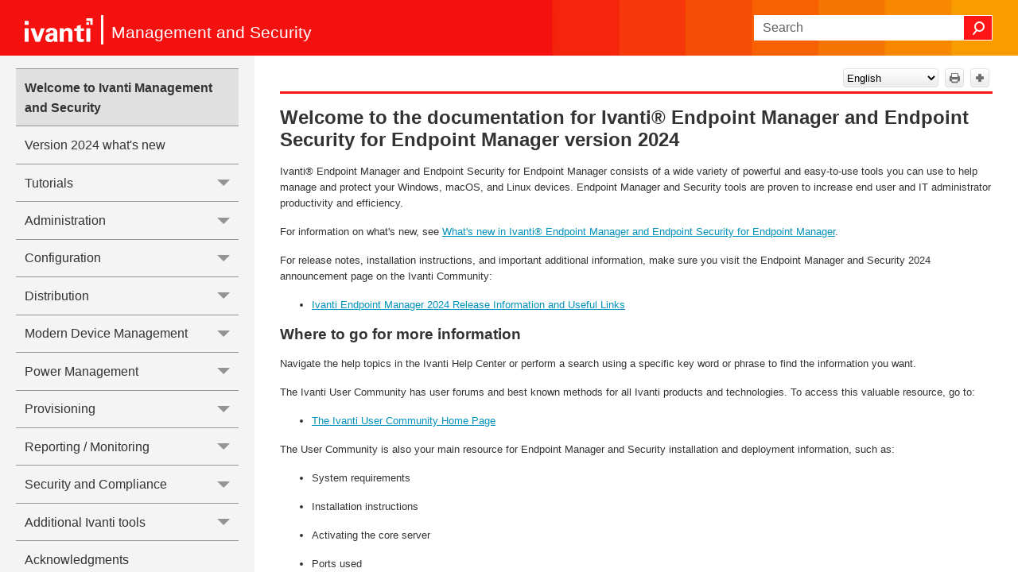

--- FILE ---
content_type: text/html
request_url: https://help.ivanti.com/ld/help/en_US/LDMS/10.0/Windows/welcome.htm
body_size: 3872
content:
<!DOCTYPE html>
<html xmlns:MadCap="http://www.madcapsoftware.com/Schemas/MadCap.xsd" lang="en-US" xml:lang="en-US" class="_Skins_SideNav" data-mc-search-type="Stem" data-mc-help-system-file-name="Default.xml" data-mc-path-to-help-system="../" data-mc-has-content-body="True" data-mc-toc-path="" data-mc-conditions="Primary.LDMS,Primary.LDSS" data-mc-target-type="WebHelp2" data-mc-runtime-file-type="Topic;Default" data-mc-preload-images="false" data-mc-in-preview-mode="false">
    <head>
        <meta name="viewport" content="width=device-width, initial-scale=1.0" />
        <meta charset="utf-8" />
        <meta http-equiv="X-UA-Compatible" content="IE=edge" />
        <meta http-equiv="Content-Type" content="text/html; charset=utf-8" /><title>Welcome to the documentation for Ivanti® Endpoint Manager and Endpoint Security for Endpoint Manager version 2024</title>
        <link rel="icon" type="image/png" href="https://help.ivanti.com/favicon.ico" />
        <link href="../Skins/Default/Stylesheets/Slideshow.css" rel="stylesheet" type="text/css" data-mc-generated="True" />
        <link href="../Skins/Default/Stylesheets/TextEffects.css" rel="stylesheet" type="text/css" data-mc-generated="True" />
        <link href="../Skins/Default/Stylesheets/Topic.css" rel="stylesheet" type="text/css" data-mc-generated="True" />
        <link href="../Skins/Default/Stylesheets/Components/Styles.css" rel="stylesheet" type="text/css" data-mc-generated="True" />
        <link href="../Skins/Default/Stylesheets/Components/Tablet.css" rel="stylesheet" type="text/css" data-mc-generated="True" />
        <link href="../Skins/Default/Stylesheets/Components/Mobile.css" rel="stylesheet" type="text/css" data-mc-generated="True" />
        <link href="../Skins/Fluid/Stylesheets/foundation.6.2.3.css" rel="stylesheet" type="text/css" data-mc-generated="True" />
        <link href="../Skins/Fluid/Stylesheets/Styles.css" rel="stylesheet" type="text/css" data-mc-generated="True" />
        <link href="../Skins/Fluid/Stylesheets/Tablet.css" rel="stylesheet" type="text/css" data-mc-generated="True" />
        <link href="../Skins/Fluid/Stylesheets/Mobile.css" rel="stylesheet" type="text/css" data-mc-generated="True" />
        <link href="../Resources/StyleSheets/htmlhelp.css" rel="stylesheet" type="text/css" />
        <style>/*&lt;meta /&gt;*/

.button.print-button
{
	-pie-background: url('../Skins/Default/Stylesheets/Images/printer.png') no-repeat center center, linear-gradient(#ffffff, #ececec);
}

.button.expand-all-button
{
	-pie-background: url('../Skins/Default/Stylesheets/Images/Plus.png') no-repeat center center, linear-gradient(#ffffff, #ececec);
}

.button.collapse-all-button
{
	-pie-background: url('../Skins/Default/Stylesheets/Images/Minus.png') no-repeat center center, linear-gradient(#ffffff, #ececec);
}

.needs-pie
{
	behavior: url('../Resources/Scripts/PIE-no-motw.htc');
}

</style>
        <script src="../Resources/Scripts/jquery.min.js" type="text/javascript">
        </script>
        <script src="../Resources/Scripts/require.min.js" type="text/javascript" defer="defer">
        </script>
        <script src="../Resources/Scripts/require.config.js" type="text/javascript" defer="defer">
        </script>
        <script src="../Resources/Scripts/foundation.6.2.3_custom.js" type="text/javascript" defer="defer">
        </script>
        <script src="../Resources/Scripts/plugins.min.js" type="text/javascript" defer="defer">
        </script>
        <script src="../Resources/Scripts/MadCapAll.js" type="text/javascript" defer="defer">
        </script>
        <script type="text/javascript">
			/*	<![CDATA[  */						
			<!-- Google Tag Manager -->
			(function(w,d,s,l,i){w[l]=w[l]||[];w[l].push({'gtm.start':
			new Date().getTime(),event:'gtm.js'});var f=d.getElementsByTagName(s)[0],
			j=d.createElement(s),dl=l!='dataLayer'?'&l='+l:'';j.async=true;j.src=
			'https://www.googletagmanager.com/gtm.js?id='+i+dl;f.parentNode.insertBefore(j,f);
			})(window,document,'script','dataLayer','GTM-WDJ4W6T');
			<!-- End Google Tag Manager -->		
			/*	]]>  */
		</script>
        <script type="text/javascript" src="../Skins/Default/Scripts/TopToolbar.js">
        </script>
    </head>
    <body>
        <div class="foundation-wrap off-canvas-wrapper">
            <div class="off-canvas-wrapper-inner" data-off-canvas-wrapper="">
                <aside class="off-canvas position-right" role="navigation" id="offCanvas" data-off-canvas="" data-position="right" data-mc-ignore="true">
                    <ul class="off-canvas-drilldown vertical menu off-canvas-list" data-drilldown="" data-mc-back-link="Back" data-mc-css-tree-node-expanded="is-drilldown-submenu-parent" data-mc-css-tree-node-collapsed="is-drilldown-submenu-parent" data-mc-css-sub-menu="vertical menu slide-in-right is-drilldown-submenu" data-mc-include-indicator="False" data-mc-include-icon="False" data-mc-include-parent-link="True" data-mc-include-back="True" data-mc-defer-expand-event="True" data-mc-expand-event="click.zf.drilldown" data-mc-toc="True">
                    </ul>
                </aside>
                <div class="off-canvas-content inner-wrap" data-off-canvas-content="">
                    <div data-sticky-container="" class="title-bar-container">
                        <nav class="title-bar tab-bar sticky" role="banner" data-sticky="" data-options="marginTop:0" style="width:100%" data-sticky-on="only screen and (max-width: 891px)" data-mc-ignore="true"><a class="skip-to-content fluid-skip showOnFocus" href="#">Skip To Main Content</a>
                            <div class="middle title-bar-section outer-row clearfix">
                                <div class="menu-icon-container relative clearfix">
                                    <div class="central-account-wrapper">
                                        <div class="central-dropdown"><a class="central-account-drop"><span class="central-account-image"></span><span class="central-account-text">Account</span></a>
                                            <div class="central-dropdown-content"><a class="MCCentralLink central-dropdown-content-settings">Settings</a>
                                                <hr class="central-separator" /><a class="MCCentralLink central-dropdown-content-logout">Logout</a>
                                            </div>
                                        </div>
                                    </div>
                                    <button class="menu-icon" aria-label="Show Navigation Panel" data-toggle="offCanvas"><span></span>
                                    </button>
                                </div>
                            </div>
                            <div class="title-bar-layout outer-row">
                                <div class="logo-wrapper"><a class="logo" href="https://help.ivanti.com" alt="Logo"></a>
                                </div>
                                <div class="navigation-wrapper nocontent">
                                    <ul class="navigation clearfix" role="navigation" data-mc-css-tree-node-has-children="has-children" data-mc-css-sub-menu="sub-menu" data-mc-expand-event="mouseenter" data-mc-top-nav-menu="True" data-mc-max-depth="3" data-mc-include-icon="False" data-mc-include-indicator="False" data-mc-include-children="True" data-mc-include-siblings="True" data-mc-include-parent="True" data-mc-toc="True">
                                        <li class="placeholder" style="visibility:hidden"><a>placeholder</a>
                                        </li>
                                    </ul>
                                </div>
                                <div class="central-account-wrapper">
                                    <div class="central-dropdown"><a class="central-account-drop"><span class="central-account-image"></span><span class="central-account-text">Account</span></a>
                                        <div class="central-dropdown-content"><a class="MCCentralLink central-dropdown-content-settings">Settings</a>
                                            <hr class="central-separator" /><a class="MCCentralLink central-dropdown-content-logout">Logout</a>
                                        </div>
                                    </div>
                                </div>
                                <div class="nav-search-wrapper">
                                    <div class="nav-search row">
                                        <form class="search" action="#">
                                            <div class="search-bar search-bar-container needs-pie">
                                                <input class="search-field needs-pie" type="search" aria-label="Search Field" placeholder="Search" />
                                                <div class="search-filter-wrapper"><span class="invisible-label" id="search-filters-label">Filter: </span>
                                                    <div class="search-filter" aria-haspopup="true" aria-controls="sf-content" aria-expanded="false" aria-label="Search Filter" title="All Files" role="button" tabindex="0">
                                                    </div>
                                                    <div class="search-filter-content" id="sf-content">
                                                        <ul>
                                                            <li>
                                                                <button class="mc-dropdown-item" aria-labelledby="search-filters-label filterSelectorLabel-00001"><span id="filterSelectorLabel-00001">All Files</span>
                                                                </button>
                                                            </li>
                                                        </ul>
                                                    </div>
                                                </div>
                                                <div class="search-submit-wrapper" dir="ltr">
                                                    <div class="search-submit" title="Search" role="button" tabindex="0"><span class="invisible-label">Submit Search</span>
                                                    </div>
                                                </div>
                                            </div>
                                        </form>
                                    </div>
                                </div>
                            </div>
                        </nav>
                    </div>
                    <div class="main-section">
                        <div class="row outer-row sidenav-layout">
                            <nav class="sidenav-wrapper">
                                <div class="sidenav-container">
                                    <ul class="off-canvas-accordion vertical menu sidenav" data-accordion-menu="" data-mc-css-tree-node-expanded="is-accordion-submenu-parent" data-mc-css-tree-node-collapsed="is-accordion-submenu-parent" data-mc-css-sub-menu="vertical menu accordion-menu is-accordion-submenu nested" data-mc-include-indicator="False" data-mc-include-icon="False" data-mc-include-parent-link="False" data-mc-include-back="False" data-mc-defer-expand-event="True" data-mc-expand-event="click.zf.accordionMenu" data-mc-toc="True" data-mc-side-nav-menu="True">
                                    </ul>
                                </div>
                            </nav>
                            <div class="body-container">
                                <div data-mc-content-body="True">
                                    <!-- Google Tag Manager (noscript) -->
                                    <noscript><iframe src="https://www.googletagmanager.com/ns.html?id=GTM-WDJ4W6T" height="0" width="0" style="display:none;visibility:hidden" title="Intentionally blank"></iframe>
                                    </noscript>
                                    <!-- End Google Tag Manager (noscript) -->
                                    <p class="Product"><span class="mc-variable Primary.TitleLine variable">Management and Security</span>
                                    </p>
                                    <div class="Tools">
                                        <div class="buttons popup-container clearfix topicToolbarProxy _Skins_TopToolbar mc-component nocontent">
                                            <div class="button-group-container-left">
                                                <button class="button needs-pie print-button" title="Print">
                                                    <img alt="Print" src="../Skins/Default/Stylesheets/Images/transparent.gif" class="invisible-label" />
                                                </button>
                                                <button class="button needs-pie expand-all-button" data-state1-class="expand-all-button" data-state2-class="collapse-all-button" data-state2-title="Collapse all" title="Expand all" data-state1-title="Expand all">
                                                    <img alt="Expand all" src="../Skins/Default/Stylesheets/Images/transparent.gif" class="invisible-label" />
                                                </button>
                                            </div>
                                        </div>
                                    </div>
                                    <div role="main" id="mc-main-content">
                                        <h1>Welcome to the documentation for <span class="mc-variable MgmtSuite.!ComboFormalName! variable">Ivanti® Endpoint Manager and Endpoint Security for Endpoint Manager</span> version <span class="mc-variable MgmtSuite.!VersionNumber! variable">2024</span></h1>
                                        <p><span class="mc-variable MgmtSuite.!ComboFormalName! variable">Ivanti® Endpoint Manager and Endpoint Security for Endpoint Manager</span> consists of a wide variety of powerful and easy-to-use tools you can use to help manage and protect your Windows, macOS, and Linux devices. <span class="mc-variable MgmtSuite.!ComboName! variable">Endpoint Manager and Security</span>  tools are proven to increase end user and IT administrator productivity and efficiency.</p>
                                        <p>For information on what's new, see <a href="welcome-whats-new.htm" class="Standard MCXref xref xrefStandard" xrefformat="{para}">What's new in Ivanti® Endpoint Manager and Endpoint Security for Endpoint Manager</a>.</p>
                                        <p>For release notes, installation instructions, and important additional information, make sure you visit the <span class="mc-variable MgmtSuite.!ComboName! variable">Endpoint Manager and Security</span>    2024 announcement page on the Ivanti Community:</p>
                                        <ul>
                                            <li><a href="https://forums.ivanti.com/s/article/Ivanti-Endpoint-Manager-2024-Release-Information-and-Useful-Links" target="_blank">Ivanti Endpoint Manager 2024 Release Information and Useful Links</a>
                                            </li>
                                        </ul>
                                        <h2><a name="where_to_go"></a>Where to go for more information</h2>
                                        <p>Navigate the  help topics in the Ivanti Help Center or perform a search using a specific key word or phrase to find the information you want.</p>
                                        <p>The Ivanti User Community has user forums and best known methods for all Ivanti products and technologies. To access this valuable resource, go to:</p>
                                        <ul>
                                            <li><a href="https://forums.ivanti.com/" target="_blank">The Ivanti User Community Home Page</a>
                                            </li>
                                        </ul>
                                        <p>The User Community is also your main resource for <span class="mc-variable MgmtSuite.!ComboName! variable">Endpoint Manager and Security</span>  installation and deployment information, such as:</p>
                                        <ul>
                                            <li>System requirements</li>
                                            <li>Installation instructions</li>
                                            <li>Activating the core server</li>
                                            <li>Ports used</li>
                                            <li>Upgrading from previous versions</li>
                                            <li>Installing add-on products</li>
                                        </ul>
                                    </div>
                                    <hr color="#ff1515" width="100%" size="0" />
                                    <div class="footerClass">
                                        <p class="Copyright"><span class="mc-variable L10n.Copyright variable">Copyright</span> © <span class="mc-variable Primary.Year variable">2024</span>, <span class="mc-variable L10n.CompanyLegal variable">Ivanti, Inc</span>. <span class="mc-variable L10n.AllRights variable">All rights reserved.</span></p>
                                        <p class="Copyright"><a href="https://www.ivanti.com/en-US/company/legal" alt="Privacy and Legal" title="Privacy and Legal" target="_blank"><span class="mc-variable L10n.Privacy variable">Privacy and Legal</span></a>
                                        </p>
                                    </div>
                                </div>
                            </div>
                        </div>
                    </div><a data-close="true"></a>
                </div>
            </div>
        </div>
    </body>
</html>

--- FILE ---
content_type: text/css
request_url: https://help.ivanti.com/ld/help/en_US/LDMS/10.0/Skins/Default/Stylesheets/TextEffects.css
body_size: 3803
content:
/*<meta />*/

.transparent-gif	/* Ensures resource is copied over */
{
	background-image: url("Images/transparent.gif");
}

/* Bug #109712: Chrome bug - make contact with TOC elements for icon images to display correctly */

[class]
{
	
}

/* Expanding */

.MCExpanding
{
	text-decoration: none;
}

.MCExpanding_Open
{
	
}

.MCExpanding_Closed
{
	
}

.MCExpandingHead
{
	
}

.MCExpandingHotSpot
{
	cursor: pointer;
	background-repeat: no-repeat;
}

.MCExpanding_Image_Icon
{
	border: none;
}

.MCExpandingBody
{
	vertical-align: bottom;
}

.MCExpanding_Open .MCExpandingBody
{
	display: inline-block;
}

.MCExpanding_Closed .MCExpandingBody
{
	display: none;
}

/**/
/* DropDown */

.MCDropDown
{
	
}

.MCDropDown_Open
{
	
}

.MCDropDown_Closed
{
	
}

.MCDropDownHead
{
	display: block;
}

.MCDropDownHotSpot
{
	cursor: pointer;
	background-repeat: no-repeat;
}

.MCDropDown_Closed a.MCDropDownHotSpot,
.MCDropDown_Open a.MCDropDownHotSpot
{
	text-decoration: none;
}

.MCDropDownBody
{
	margin-left: 18px;
	overflow: hidden;
}

.MCDropDown_Open .MCDropDownBody
{
	display: block;
}

.MCDropDown_Closed .MCDropDownBody
{
	display: none;
}

.MCDropDown_Image_Icon
{
	border: none;
}

/**/
/* Toggler */

.MCToggler
{
	text-decoration: none;
}

.MCToggler_Open
{
	
}

.MCToggler_Closed
{
	
}

.MCTogglerHead
{
	
}

.MCTogglerHotSpot
{
	cursor: pointer;
	background-repeat: no-repeat;
}

a.MCToggler_Closed.MCTogglerHotSpot,
a.MCToggler_Open.MCTogglerHotSpot
{
	text-decoration: none;
}

.MCToggler_Image_Icon
{
	border: none;
}

/**/
/* Text Popup */

.MCTextPopup
{
	cursor: pointer;
	text-decoration: none;
}

.MCTextPopupHotSpot
{
	cursor: pointer;
	background-repeat: no-repeat;
}

.MCTextPopup_Open.MCTextPopupHotSpot
{
	
}

.MCTextPopup_Closed.MCTextPopupHotSpot
{
	
}

.MCTextPopupBody
{
	color: #EBEBEB;
	font-weight: normal;
	line-height: 1.5em;
	background-color: #000000;
	width: 200px;
	padding: 11px 15px;
	-webkit-box-shadow: 0 4px 10px #8B8B8B;
	-moz-box-shadow: 0 4px 10px #8B8B8B;
	box-shadow: 0px 2px 8px 0px rgba(0,0,0,.4);
	border: none !important;
	-webkit-border-radius: 4px;
	-moz-border-radius: 4px;
	border-radius: 4px;
	position: absolute;
	left: 20px;
	white-space: normal;
	filter: alpha( opacity = 0 );
	display: none;
	opacity: 0.0;
	z-index: 10001;
	min-width: min-content;
}

.MCTextPopup_Open .MCTextPopupBody
{
	display: block;
}

.MCTextPopup_Closed .MCTextPopupBody
{
	display: none;
}

.MCTextPopupArrow
{
	content: "";
	border: solid 13px transparent;
	border-bottom-color: #DCDCDC;
	border-bottom-width: 13px;
	border-top: none;
	position: absolute;
	top: 0;
	left: 50%;
	margin-top: -13px;
	margin-left: -13px;
	width: 0;
	height: 0;
}

.MCTextPopupBodyBottom .MCTextPopupArrow
{
	border: solid 13px transparent;
	border-top-color: #000000;
	border-top-width: 13px;
	border-bottom: none;
	top: auto;
	bottom: -13px;
}

/**/
/* Topic Popup */

.MCTopicPopup
{
	text-decoration: none;
}

.MCTopicPopupHotSpot
{
	cursor: pointer;
	background-position: left center;
	background-repeat: no-repeat;
}

.MCTopicPopup_Open.MCTopicPopupHotSpot
{
	
}

.MCTopicPopup_Closed.MCTopicPopupHotSpot
{
	
}

.MCTopicPopupContainer
{
	background-color: #FFFFFF;
	padding: 10px;
	position: fixed;
	top: 100px;
	left: 100px;
	right: 100px;
	bottom: 100px;
	-moz-border-radius: 5px;
	border-radius: 5px;
	-webkit-box-shadow: 0 4px 10px #333333;
	-moz-box-shadow: 0 4px 10px #333333;
	box-shadow: 0 4px 10px #333333;
	filter: alpha( opacity = 0 );
	opacity: 0.0;
	z-index: 10001;
}

#contentBodyInner .MCTopicPopupContainer
{
	position: absolute;
}

.MCTopicPopupBody
{
	width: 100%;
	border: none;
}

/**/
/* Thumbnail Popup */

.MCPopupThumbnailLink
{
	
}

.MCPopupThumbnail
{
	-moz-border-radius: 5px;
	border-radius: 5px;
}

.MCPopupContainer
{
	background-color: #FFFFFF;
	border: solid 1px #000000;
	padding: 10px;
	position: absolute;
	cursor: pointer;
	-moz-border-radius: 5px;
	border-radius: 5px;
	z-index: 1001;
}

.MCPopupContainer2
{
	background-color: #FFFFFF;
	border: solid 1px #000000;
	padding: 10px;
	position: absolute;
	cursor: pointer;
	-moz-box-shadow: 2px 2px 8px #FFFFFF;
	-webkit-box-shadow: 2px 2px 8px #FFFFFF;
	box-shadow: 2px 2px 8px #FFFFFF;
}

.MCPopupFullImage
{
	width: 0px;
	height: 0px;
	-moz-border-radius: 5px;
	border-radius: 5px;
}

/**/
/* HelpControl */

.MCHelpControl_Image_Icon
{
	border: none;
}

.MCHelpControl span
{
	background: url("Images/help-control.png") no-repeat left center;
	padding-left: 18px;
}

a.MCHelpControl
{
	cursor: pointer;
	text-decoration: none;
}

/**/
/* Dialog */

.MCDialog
{
	display: none;
	width: 400px;
	position: fixed;
	top: 20px;
	left: 20px;
	padding: 6px;
	background-color: #000000;
	border: 1px solid #000000;
	-moz-border-radius: 4px;
	-webkit-border-radius: 4px;
	border-radius: 4px;
	-moz-box-shadow: 0 3px 0 rgba(0, 0, 0, 0.1);
	-webkit-box-shadow: 0 3px 0 rgba(0, 0, 0, 0.1);
	box-shadow: 0 3px 0 rgba(0, 0, 0, 0.1);
	filter: alpha( opacity = 0 );
	opacity: 0.0;
	z-index: 10001;
}

.MCDialogHeader
{
	margin: 0 0 4px;
	padding: 5px 0 5px 5px;
	color: #FFFFFF;
	font-size: 15px;
	font-family: Helvetica;
}

.MCDialogClose
{
	color: #FFFFFF;
	font-family: tahoma, sans-serif;
	font-weight: bold;
	font-size: 16px;
	line-height: 12px;
	text-align: center;
	text-decoration: none;
	float: right;
	width: 20px;
	height: 18px;
	padding-top: 2px;
	margin-top: -2px;
	background-color: #999999;
	-moz-border-radius: 3px;
	-webkit-border-radius: 3px;
	border-radius: 3px;
}

.MCDialogBody
{
	color: #555555;
	padding: 10px;
	background-color: #FFFFFF;
	-moz-border-radius: 4px;
	-webkit-border-radius: 4px;
	border-radius: 4px;
}

/**/

.link-list-popup
{
	color: #707070;
	line-height: normal;
	background-color: #FFF;
	-webkit-border-radius: 4px;
	-moz-border-radius: 4px;
	border-radius: 4px;
	-webkit-box-shadow: 0 4px 10px #8B8B8B;
	-moz-box-shadow: 0 4px 10px #8B8B8B;
	box-shadow: 0 4px 10px #8B8B8B;
	position: absolute;
	z-index: 50;
}

.link-list-popup ul
{
	list-style: none;
	margin: 0;
	padding: 6px;
}

.link-list-popup ul li
{
	padding: 5px;
	cursor: pointer;
}

.link-list-popup ul li:hover
{
	color: #000;
	background-color: #E5EFF7;
}

.link-list-popup ul li a
{
	color: inherit;
	text-decoration: none;
}

/**/

.toolbar-button-drop-down
{
	color: #707070;
	line-height: normal;
	background-color: #FFF;
	-webkit-border-radius: 4px;
	-moz-border-radius: 4px;
	border-radius: 4px;
	-webkit-box-shadow: 0 4px 10px #8B8B8B;
	-moz-box-shadow: 0 4px 10px #8B8B8B;
	box-shadow: 0 4px 10px #8B8B8B;
	position: absolute;
	z-index: 50;
}

.toolbar-button-drop-down ul
{
	list-style: none;
	margin: 0;
	padding: 6px;
}

.toolbar-button-drop-down ul li
{
	padding: 5px;
	cursor: pointer;
}

.toolbar-button-drop-down ul li:hover
{
	color: #000;
	background-color: #E5EFF7;
}

.toolbar-button-drop-down ul li a
{
	color: inherit;
	text-decoration: none;
}

.toolbar-button-drop-down ul li img
{
	vertical-align: middle;
}

/* buttons */

.buttons
{
	position: static;
}

.templateTopic .buttons
{
	display: none;
}

.toolbar-buttons
{
	position: absolute;
	top: 7px;
	left: 9px;
	right: 9px;
}

.button-group-container-left
{
	float: left;
	margin-left: -4px;
}

.button-group-container-right
{
	float: right;
	margin-right: -4px;
}

.button-group
{
	float: left;
}

.button-separator
{
	background-color: #E1E1E1;
	float: left;
	margin: 0 4px;
	height: 24px;
	width: 1px;
}

.button
{
	width: 22px;
	height: 22px;
	line-height: 22px;
	margin: 0px 4px;
	float: left;
	cursor: pointer;
	border: solid 1px #E1E1E1;
	-webkit-border-radius: 3px;
	-moz-border-radius: 3px;
	border-radius: 3px;
	-webkit-box-shadow: 0px 1px 0px 0px #FFF;
	-moz-box-shadow: 0px 1px 0px 0px #FFF;
	box-shadow: 0px 1px 0px 0px #FFF;
	-moz-box-sizing: content-box;
	-webkit-box-sizing: content-box;
	box-sizing: content-box;
	padding: 0;
}

.button[disabled],
.button.current-topic-index-button.disabled
{
	opacity: 0.5;
}

.button.previous-topic-button
{
	background: #ECECEC url("Images/navigate-previous.png") no-repeat center center;
	/* Old browsers */
	background: url("Images/navigate-previous.png") no-repeat center center, -moz-linear-gradient(top, #FFF 0%, #ECECEC 100%);
	/* FF3.6+ */
	background: url("Images/navigate-previous.png") no-repeat center center, -webkit-gradient(linear, left top, left bottom, color-stop(0%,#FFF), color-stop(100%,#ECECEC));
	/* Chrome,Safari4+ */
	background: url("Images/navigate-previous.png") no-repeat center center, -webkit-linear-gradient(top, #FFF 0%,#ECECEC 100%);
	/* Chrome10+,Safari5.1+ */
	background: url("Images/navigate-previous.png") no-repeat center center, -o-linear-gradient(top, #FFF 0%,#ECECEC 100%);
	/* Opera11.10+ */
	background: url("Images/navigate-previous.png") no-repeat center center, -ms-linear-gradient(top, #FFF 0%,#ECECEC 100%);
	/* IE10+ */
	background: url("Images/navigate-previous.png") no-repeat center center, linear-gradient(top, #FFF 0%,#ECECEC 100%);
	/* W3C */
	-pie-background: url("Skins/Default/Stylesheets/Images/navigate-previous.png") no-repeat center center, linear-gradient(#FFF, #ECECEC);
	/*PIE*/
}

.button.next-topic-button
{
	background: #ECECEC url("Images/navigate-next.png") no-repeat center center;
	/* Old browsers */
	background: url("Images/navigate-next.png") no-repeat center center, -moz-linear-gradient(top, #FFF 0%, #ECECEC 100%);
	/* FF3.6+ */
	background: url("Images/navigate-next.png") no-repeat center center, -webkit-gradient(linear, left top, left bottom, color-stop(0%,#FFF), color-stop(100%,#ECECEC));
	/* Chrome,Safari4+ */
	background: url("Images/navigate-next.png") no-repeat center center, -webkit-linear-gradient(top, #FFF 0%,#ECECEC 100%);
	/* Chrome10+,Safari5.1+ */
	background: url("Images/navigate-next.png") no-repeat center center, -o-linear-gradient(top, #FFF 0%,#ECECEC 100%);
	/* Opera11.10+ */
	background: url("Images/navigate-next.png") no-repeat center center, -ms-linear-gradient(top, #FFF 0%,#ECECEC 100%);
	/* IE10+ */
	background: url("Images/navigate-next.png") no-repeat center center, linear-gradient(top, #FFF 0%,#ECECEC 100%);
	/* W3C */
	-pie-background: url("Skins/Default/Stylesheets/Images/navigate-next.png") no-repeat center center, linear-gradient(#FFF, #ECECEC);
	/*PIE*/
}

.button.current-topic-index-button
{
	color: #6C6C6C;
	text-shadow: 0 1px 0 #FFF;
	width: auto;
	padding: 0 12px;
	font-size: 11px;
	font-weight: bold;
}

.button.current-topic-index-button.disabled
{
	display: none;
}

.button.expand-all-button
{
	background: #ECECEC url("Images/expand.png") no-repeat center center;
	/* Old browsers */
	background: url("Images/expand.png") no-repeat center center, -moz-linear-gradient(top, #FFF 0%, #ECECEC 100%);
	/* FF3.6+ */
	background: url("Images/expand.png") no-repeat center center, -webkit-gradient(linear, left top, left bottom, color-stop(0%,#FFF), color-stop(100%,#ECECEC));
	/* Chrome,Safari4+ */
	background: url("Images/expand.png") no-repeat center center, -webkit-linear-gradient(top, #FFF 0%,#ECECEC 100%);
	/* Chrome10+,Safari5.1+ */
	background: url("Images/expand.png") no-repeat center center, -o-linear-gradient(top, #FFF 0%,#ECECEC 100%);
	/* Opera11.10+ */
	background: url("Images/expand.png") no-repeat center center, -ms-linear-gradient(top, #FFF 0%,#ECECEC 100%);
	/* IE10+ */
	background: url("Images/expand.png") no-repeat center center, linear-gradient(top, #FFF 0%,#ECECEC 100%);
	/* W3C */
	-pie-background: url("Skins/Default/Stylesheets/Images/expand.png") no-repeat center center, linear-gradient(#FFF, #ECECEC);
	/*PIE*/
}

.button.collapse-all-button
{
	background: #ECECEC url("Images/collapse.png") no-repeat center center;
	/* Old browsers */
	background: url("Images/collapse.png") no-repeat center center, -moz-linear-gradient(top, #FFF 0%, #ECECEC 100%);
	/* FF3.6+ */
	background: url("Images/collapse.png") no-repeat center center, -webkit-gradient(linear, left top, left bottom, color-stop(0%,#FFF), color-stop(100%,#ECECEC));
	/* Chrome,Safari4+ */
	background: url("Images/collapse.png") no-repeat center center, -webkit-linear-gradient(top, #FFF 0%,#ECECEC 100%);
	/* Chrome10+,Safari5.1+ */
	background: url("Images/collapse.png") no-repeat center center, -o-linear-gradient(top, #FFF 0%,#ECECEC 100%);
	/* Opera11.10+ */
	background: url("Images/collapse.png") no-repeat center center, -ms-linear-gradient(top, #FFF 0%,#ECECEC 100%);
	/* IE10+ */
	background: url("Images/collapse.png") no-repeat center center, linear-gradient(top, #FFF 0%,#ECECEC 100%);
	/* W3C */
	-pie-background: url("Skins/Default/Stylesheets/Images/collapse.png") no-repeat center center, linear-gradient(#FFF, #ECECEC);
	/*PIE*/
}

.button.print-button
{
	background: #ECECEC url("Images/printer.png") no-repeat center center;
	/* Old browsers */
	background: url("Images/printer.png") no-repeat center center, -moz-linear-gradient(top, #FFF 0%, #ECECEC 100%);
	/* FF3.6+ */
	background: url("Images/printer.png") no-repeat center center, -webkit-gradient(linear, left top, left bottom, color-stop(0%,#FFF), color-stop(100%,#ECECEC));
	/* Chrome,Safari4+ */
	background: url("Images/printer.png") no-repeat center center, -webkit-linear-gradient(top, #FFF 0%,#ECECEC 100%);
	/* Chrome10+,Safari5.1+ */
	background: url("Images/printer.png") no-repeat center center, -o-linear-gradient(top, #FFF 0%,#ECECEC 100%);
	/* Opera11.10+ */
	background: url("Images/printer.png") no-repeat center center, -ms-linear-gradient(top, #FFF 0%,#ECECEC 100%);
	/* IE10+ */
	background: url("Images/printer.png") no-repeat center center, linear-gradient(top, #FFF 0%,#ECECEC 100%);
	/* W3C */
	-pie-background: url("Skins/Default/Stylesheets/Images/printer.png") no-repeat center center, linear-gradient(#FFF, #ECECEC);
	/*PIE*/
}

.button.remove-highlight-button
{
	background: #ECECEC url("Images/highlight.png") no-repeat center center;
	/* Old browsers */
	background: url("Images/highlight.png") no-repeat center center, -moz-linear-gradient(top, #FFF 0%, #ECECEC 100%);
	/* FF3.6+ */
	background: url("Images/highlight.png") no-repeat center center, -webkit-gradient(linear, left top, left bottom, color-stop(0%,#FFF), color-stop(100%,#ECECEC));
	/* Chrome,Safari4+ */
	background: url("Images/highlight.png") no-repeat center center, -webkit-linear-gradient(top, #FFF 0%,#ECECEC 100%);
	/* Chrome10+,Safari5.1+ */
	background: url("Images/highlight.png") no-repeat center center, -o-linear-gradient(top, #FFF 0%,#ECECEC 100%);
	/* Opera11.10+ */
	background: url("Images/highlight.png") no-repeat center center, -ms-linear-gradient(top, #FFF 0%,#ECECEC 100%);
	/* IE10+ */
	background: url("Images/highlight.png") no-repeat center center, linear-gradient(top, #FFF 0%,#ECECEC 100%);
	/* W3C */
	-pie-background: url("Skins/Default/Stylesheets/Images/highlight.png") no-repeat center center, linear-gradient(#FFF, #ECECEC);
	/*PIE*/
}

.button.select-skin-button
{
	background: #ECECEC url("Images/select-skin.png") no-repeat center center;
	/* Old browsers */
	background: url("Images/select-skin.png") no-repeat center center, -moz-linear-gradient(top, #FFF 0%, #ECECEC 100%);
	/* FF3.6+ */
	background: url("Images/select-skin.png") no-repeat center center, -webkit-gradient(linear, left top, left bottom, color-stop(0%,#FFF), color-stop(100%,#ECECEC));
	/* Chrome,Safari4+ */
	background: url("Images/select-skin.png") no-repeat center center, -webkit-linear-gradient(top, #FFF 0%,#ECECEC 100%);
	/* Chrome10+,Safari5.1+ */
	background: url("Images/select-skin.png") no-repeat center center, -o-linear-gradient(top, #FFF 0%,#ECECEC 100%);
	/* Opera11.10+ */
	background: url("Images/select-skin.png") no-repeat center center, -ms-linear-gradient(top, #FFF 0%,#ECECEC 100%);
	/* IE10+ */
	background: url("Images/select-skin.png") no-repeat center center, linear-gradient(top, #FFF 0%,#ECECEC 100%);
	/* W3C */
	-pie-background: url("Skins/Default/Stylesheets/Images/select-skin.png") no-repeat center center, linear-gradient(#FFF, #ECECEC);
	/*PIE*/
}

.button.select-language-button
{
	background: #ECECEC url("Images/select-language.png") no-repeat center center;
	/* Old browsers */
	background: url("Images/select-language.png") no-repeat center center, -moz-linear-gradient(top, #FFF 0%, #ECECEC 100%);
	/* FF3.6+ */
	background: url("Images/select-language.png") no-repeat center center, -webkit-gradient(linear, left top, left bottom, color-stop(0%,#FFF), color-stop(100%,#ECECEC));
	/* Chrome,Safari4+ */
	background: url("Images/select-language.png") no-repeat center center, -webkit-linear-gradient(top, #FFF 0%,#ECECEC 100%);
	/* Chrome10+,Safari5.1+ */
	background: url("Images/select-language.png") no-repeat center center, -o-linear-gradient(top, #FFF 0%,#ECECEC 100%);
	/* Opera11.10+ */
	background: url("Images/select-language.png") no-repeat center center, -ms-linear-gradient(top, #FFF 0%,#ECECEC 100%);
	/* IE10+ */
	background: url("Images/select-language.png") no-repeat center center, linear-gradient(top, #FFF 0%,#ECECEC 100%);
	/* W3C */
	-pie-background: url("Skins/Default/Stylesheets/Images/select-language.png") no-repeat center center, linear-gradient(#FFF, #ECECEC);
	/*PIE*/
}

.invisible-label
{
	height: 1px;
	font-size: 0px;
}

/* select-language-button image is dynamically set by javascript */

.button.select-language-button img
{
	vertical-align: middle;
}

.loading
{
	background-image: url("Images/loading.gif");
	background-repeat: no-repeat;
	background-position: center;
}

.loading .button.star-button
{
	visibility: hidden;
}

.button.star-button
{
	border: none;
	width: 16px;
	margin: 0px 2px;
	-webkit-box-shadow: none;
	-moz-box-shadow: none;
	box-shadow: none;
}

.button.topic-ratings-button
{
	background: url("Images/star-full.png") no-repeat center center;
	-webkit-box-shadow: none;
	-moz-box-shadow: none;
	box-shadow: none;
}

.button.topic-ratings-empty-button
{
	background: url("Images/star-empty.png") no-repeat center center;
	-webkit-box-shadow: none;
	-moz-box-shadow: none;
	box-shadow: none;
}

.button.login-button
{
	background: #ECECEC url("Images/login.png") no-repeat center center;
	/* Old browsers */
	background: url("Images/login.png") no-repeat center center, -moz-linear-gradient(top, #FFF 0%, #ECECEC 100%);
	/* FF3.6+ */
	background: url("Images/login.png") no-repeat center center, -webkit-gradient(linear, left top, left bottom, color-stop(0%,#FFF), color-stop(100%,#ECECEC));
	/* Chrome,Safari4+ */
	background: url("Images/login.png") no-repeat center center, -webkit-linear-gradient(top, #FFF 0%,#ECECEC 100%);
	/* Chrome10+,Safari5.1+ */
	background: url("Images/login.png") no-repeat center center, -o-linear-gradient(top, #FFF 0%,#ECECEC 100%);
	/* Opera11.10+ */
	background: url("Images/login.png") no-repeat center center, -ms-linear-gradient(top, #FFF 0%,#ECECEC 100%);
	/* IE10+ */
	background: url("Images/login.png") no-repeat center center, linear-gradient(top, #FFF 0%,#ECECEC 100%);
	/* W3C */
	-pie-background: url("Skins/Default/Stylesheets/Images/login.png") no-repeat center center, linear-gradient(#FFF, #ECECEC);
	/*PIE*/
}

.button.edit-user-profile-button
{
	background: #ECECEC url("Images/edit-profile.png") no-repeat center center;
	/* Old browsers */
	background: url("Images/edit-profile.png") no-repeat center center, -moz-linear-gradient(top, #FFF 0%, #ECECEC 100%);
	/* FF3.6+ */
	background: url("Images/edit-profile.png") no-repeat center center, -webkit-gradient(linear, left top, left bottom, color-stop(0%,#FFF), color-stop(100%,#ECECEC));
	/* Chrome,Safari4+ */
	background: url("Images/edit-profile.png") no-repeat center center, -webkit-linear-gradient(top, #FFF 0%,#ECECEC 100%);
	/* Chrome10+,Safari5.1+ */
	background: url("Images/edit-profile.png") no-repeat center center, -o-linear-gradient(top, #FFF 0%,#ECECEC 100%);
	/* Opera11.10+ */
	background: url("Images/edit-profile.png") no-repeat center center, -ms-linear-gradient(top, #FFF 0%,#ECECEC 100%);
	/* IE10+ */
	background: url("Images/edit-profile.png") no-repeat center center, linear-gradient(top, #FFF 0%,#ECECEC 100%);
	/* W3C */
	-pie-background: url("Skins/Default/Stylesheets/Images/edit-profile.png") no-repeat center center, linear-gradient(#FFF, #ECECEC);
	/*PIE*/
}

/**/
/* Feedback */

.pulse-frame
{
	width: 100%;
	border: none;
	margin-top: 17px;
	visibility: visible;
	height: 1000px;
}

.feedback-comments-wrapper.feedback-embedded .pulse-frame
{
	display: block;
}

.feedback-comments-wrapper.responsive,
.feedback-comments-wrapper.responsive .pulse-frame,
.pulse-frame.pulse-loading
{
	visibility: hidden;
	height: 1px;
}

.feedback-comments-wrapper.hidden
{
	display: none;
}

.feedback-comments-wrapper .comments-header
{
	color: #749AB6;
	font-size: 2em;
	font-weight: bold;
	margin: 17px 0;
}

.comments
{
	
}

.comments .comment
{
	border-bottom: 2px solid #ddd;
	padding: 10px;
	max-width: 400px;
}

.comments .comment:last-child
{
	border-bottom: none;
}

.comments .comment .comment
{
	margin-left: 45px;
}

.comments .username
{
	color: #749AB6;
	font-family: Georgia;
	font-weight: bold;
	font-style: italic;
	margin-right: 10px;
	display: none;
}

html.feedback-anonymous-enabled .comments .username
{
	display: inline;
}

.comments .timestamp
{
	color: #888;
	font-family: Georgia;
	font-size: 11px;
	font-weight: normal;
	font-style: italic;
}

.comments .subject
{
	color: #888;
	font-weight: bold;
}

.comments .body
{
	
}

.comment-form-wrapper
{
	
}

.comment-form-wrapper .username-field,
.comment-form-wrapper .subject-field
{
	width: 200px;
	padding: 5px;
	border: 1px solid #ccc;
	-moz-border-radius: 4px;
	-webkit-border-radius: 4px;
	border-radius: 4px;
}

.comment-form-wrapper .username-field
{
	display: none;
}

html.feedback-anonymous-enabled .comment-form-wrapper .username-field
{
	display: inline-block;
}

.comment-form-wrapper .body-field
{
	font-family: Arial;
	width: 406px;
	height: 60px;
	padding: 10px;
	border: 1px solid #ccc;
	-moz-border-radius: 4px;
	-webkit-border-radius: 4px;
	border-radius: 4px;
}

.comment-form-wrapper .field-error
{
	border: solid 1px #F00;
	background-color: #FEE7E7;
}

.comment-form-wrapper .comment-submit
{
	
}

/**/

.mc-template
{
	display: none;
}

#mc-background-tint
{
	position: fixed;
	top: 0;
	left: 0;
	width: 100%;
	height: 100%;
	filter: alpha( opacity = 0 );
	opacity: 0.0;
}

#contentBody #mc-background-tint
{
	position: absolute;
}

#mc-background-tint.light
{
	background-color: #FFF;
}

#mc-background-tint.dark
{
	background-color: #000;
}

/* Contain floats: nicolasgallagher.com/micro-clearfix-hack/ */

.clearfix:before,
.clearfix:after
{
	content: "";
	display: table;
}

.clearfix:after
{
	clear: both;
}

.clearfix
{
	zoom: 1;
}

span.SearchHighlight
{
	
}

span.SearchHighlight1
{
	
}

span.SearchHighlight2
{
	
}

span.SearchHighlight3
{
	
}

span.SearchHighlight4
{
	
}

span.SearchHighlight5
{
	
}

span.SearchHighlight6
{
	
}

span.SearchHighlight7
{
	
}

span.SearchHighlight8
{
	
}

span.SearchHighlight9
{
	
}

span.SearchHighlight10
{
	
}

.highlightGlossary,
.highlightIndex
{
	font-weight: bold;
}

.tooltip
{
	display: none;
	position: absolute;
	border: 1px solid #707070;
	color: #707070;
	background-color: white;
	padding: .2rem .4rem .2rem .4rem;
	font-size: .75rem;
	z-index: 100001;
	box-shadow: 0px 3px 9px rgba(0,0,0,0.16);
	line-height: 1rem;
	pointer-events: none;
}

button.CloseTopicPopupButton
{
	background: none;
	color: #FFF;
	border: none;
	cursor: pointer;
}

button.CloseTopicPopupButton.CloseTopicOuter
{
	position: relative;
	padding: 0;
	top: -37px;
	right: 4px;
	display: block;
	margin-left: auto;
}

button.CloseTopicPopupButton.CloseTopicInner
{
	font-size: 22px;
}

button.CloseTopicPopupButton:hover,
button.CloseTopicPopupButton:focus
{
	color: #D3D3D3;
}

.CloseTopicPopupButtonContainer
{
	position: absolute;
	width: 100%;
}

button.mc-dropdown-item
{
	border: none;
	background: transparent;
	text-align: left;
	font: inherit;
}

.mc-dropdown-item
{
	display: block;
	width: 100%;
	padding: 5px;
	white-space: nowrap;
	text-decoration: none;
	color: inherit !important;
}

.skip-to-content.fluid-skip
{
	position: relative;
	width: 100%;
	text-align: center;
	display: block;
	padding: 4px;
}

.skip-to-content.tripane-skip
{
	position: absolute;
	left: 0;
	overflow-wrap: break-word;
	z-index: 20000;
	text-align: center;
	padding: .5rem;
	top: 6rem;
	width: 10rem;
}

@media print
{
	.tab-bar
	{
		display: none !important;
	}

	.topicToolbarProxy
	{
		display: none !important;
	}

	._Skins_SideMenu
	{
		display: none !important;
	}

	.menu.mc-component
	{
		display: none !important;
	}

	.off-canvas-content
	{
		box-shadow: none !important;
	}

	.sidenav-wrapper
	{
		display: none !important;
	}

	.sidenav-layout
	{
		height: auto !important;
		display: block !important;
	}

	*
	{
		overflow: visible !important;
	}
}



--- FILE ---
content_type: text/css
request_url: https://help.ivanti.com/ld/help/en_US/LDMS/10.0/Resources/StyleSheets/htmlhelp.css
body_size: 389
content:
@import 'sideNav.css';

@namespace MadCap url(http://www.madcapsoftware.com/Schemas/MadCap.xsd);

p.Code00
{
	font-family: 'Courier New', monospace;
	margin: 0;
	font-size: 8pt;
}

div.Note,
div.Warning,
div.Caution,
div.Important
{
	padding-left: 25px;
	page-break-before: avoid;
	background-repeat: no-repeat;
	background-position: left center;
	margin-top: 1.5em;
	margin-bottom: 1.5em;
}

div.Note p,
div.Important p
{
	text-shadow: #FFF 0px 1px 0px;
	padding: 5px;
	background-color: #e5ecf4;
	border-top: solid 1px;
	border-bottom: solid 1px;
	min-height: 20px;
	margin: 5px;
	font-size: 9pt;
	page-break-inside: avoid;
}

div.Warning p,
div.Caution p
{
	text-shadow: #FFF 0px 1px 0px;
	padding: 5px;
	background-color: #ffffe0;
	border-top: solid 1px;
	border-bottom: solid 1px;
	min-height: 20px;
	margin: 5px;
	font-size: 9pt;
	page-break-inside: avoid;
}

div.Warning
{
	background-image: url('../Images/warning.png');
}

div.Warning p
{
	mc-auto-number-format: 'WARNING: ';
	mc-auto-number-class: bold;
}

div.Note
{
	background-image: url('../Images/note.png');
}

div.Note p
{
	mc-auto-number-format: 'NOTE: ';
	mc-auto-number-class: bold;
}

div.Caution
{
	background-image: url('../Images/caution.png');
}

div.Caution p
{
	mc-auto-number-format: 'CAUTION: ';
	mc-auto-number-class: bold;
}

div.Important
{
	background-image: url('../Images/important.png');
}

div.Important p
{
	mc-auto-number-format: 'IMPORTANT: ';
	mc-auto-number-class: bold;
}

@media print
{
	MadCap|xref.Standard
	{
		mc-format: '{quote}{para}{quote} ({page})';
	}

	h1
	{
		page-break-after: avoid;
	}

	h2
	{
		page-break-after: avoid;
	}
		
	h3
	{
		mc-heading-level: 0;
		page-break-after: avoid;
	}

	h4
	{
		mc-heading-level: 0;
		page-break-after: avoid;
	}

	h5
	{
		mc-heading-level: 0;
		page-break-after: avoid;
	}

	h6
	{
		mc-heading-level: 0;
		page-break-after: avoid;
	}
}

--- FILE ---
content_type: application/javascript
request_url: https://help.ivanti.com/ld/help/en_US/LDMS/10.0/Data/Tocs/LDMS___LDMS__master_online_TOC_Chunk0.js?t=639033157665528107
body_size: 12215
content:
define({'/Mobility/mobl-agent-auto-install.htm':{i:[357],t:['Installing the agent for hybrid management'],b:['']},'/Mobility/mobl-agent-settings.htm':{i:[363],t:['Distributing MDM agent settings'],b:['']},'/Mobility/mobl-apple-activation-lock.htm':{i:[378],t:['Activation lock (Apple)'],b:['']},'/Mobility/mobl-apple-apns.htm':{i:[338],t:['Apple notification services'],b:['']},'/Mobility/mobl-apple-dep.htm':{i:[340,349],t:['Apple device deployment programs (DEP)','Apple device deployment programs (DEP)'],b:['','']},'/Mobility/mobl-apple-smime.htm':{i:[370],t:['S/MIME email support'],b:['']},'/Mobility/mobl-apple-vpp.htm':{i:[373],t:['Using a VPP Account'],b:['']},'/Mobility/mobl-autopilot-h.htm':{i:[329],t:['About the Autopilot window'],b:['']},'/Mobility/mobl-autopilot-hybrid-join.htm':{i:[332],t:['Autopilot hybrid-join device naming PowerShell scripts'],b:['']},'/Mobility/mobl-autopilot-microsoft-apps.htm':{i:[331],t:['Installing Microsoft 365 apps (2022 SU2)'],b:['']},'/Mobility/mobl-autopilot-o.htm':{i:[328],t:['Windows Autopilot'],b:['']},'/Mobility/mobl-check-in.htm':{i:[336],t:['Sync settings (MDM)'],b:['']},'/Mobility/mobl-components.htm':{i:[322],t:['MDM components and traffic'],b:['']},'/Mobility/mobl-configure-connections.htm':{i:[342],t:['Configure an Exchange server connection'],b:['']},'/Mobility/mobl-connection-rules.htm':{i:[344],t:['Connection rules'],b:['']},'/Mobility/mobl-discover.htm':{i:[345],t:['Discover mobile devices connected to an Exchange server'],b:['']},'/Mobility/mobl-end-user-unenroll.htm':{i:[360],t:['Unenrolling devices'],b:['']},'/Mobility/mobl-enroll-autopilot.htm':{i:[351],t:['Windows Autopilot enrollment'],b:['']},'/Mobility/mobl-enroll-azure-ad.htm':{i:[330,353],t:['Azure AD enrollment','Azure AD enrollment'],b:['','']},'/Mobility/mobl-enroll-eula.htm':{i:[335,358],t:['Enrollment agreements','Enrollment agreements'],b:['','']},'/Mobility/mobl-enrolling-devices.htm':{i:[346],t:['Enrolling devices'],b:['']},'/Mobility/mobl-exchange.htm':{i:[343],t:['Exchange server device discovery'],b:['']},'/Mobility/mobl-getting-started.htm':{i:[323],t:['Getting started with MDM'],b:['']},'/Mobility/mobl-group-enroll.htm':{i:[359],t:['Mobile enrollment groups'],b:['']},'/Mobility/mobl-gs-apple.htm':{i:[324],t:['Managing Apple devices'],b:['']},'/Mobility/mobl-gs-autopilot.htm':{i:[327],t:['Getting started with Windows Autopilot'],b:['']},'/Mobility/mobl-gs-windows.htm':{i:[325],t:['Managing Windows devices'],b:['']},'/Mobility/mobl-ios-signing.htm':{i:[339],t:['Apple profile signing certificates'],b:['']},'/Mobility/mobl-macos-update.htm':{i:[341],t:['MacOS patch via MDM (Version 2022 SU3)'],b:['']},'/Mobility/mobl-managed.htm':{i:[374],t:['Device actions'],b:['']},'/Mobility/mobl-managing-macs.htm':{i:[348],t:['Enrolling Mac devices'],b:['']},'/Mobility/mobl-managing-win10.htm':{i:[352],t:['Windows direct to core enrollment'],b:['']},'/Mobility/mobl-power.htm':{i:[379],t:['Restarting or shutting down devices (Apple)'],b:['']},'/Mobility/mobl-rename.htm':{i:[380],t:['Renaming devices (Apple)'],b:['']},'/Mobility/mobl-scan.htm':{i:[375],t:['Scanning devices'],b:['']},'/Mobility/mobl-scep.htm':{i:[337],t:['SCEP servers'],b:['']},'/Mobility/mobl-sw-dist.htm':{i:[372],t:['Creating distribution packages'],b:['']},'/Mobility/mobl-update-policies.htm':{i:[376],t:['Updating devices'],b:['']},'/Mobility/mobl-welcome.htm':{i:[321],t:['About Modern Device Management'],b:['']},'/Mobility/mobl-windows-GPO.htm':{i:[355],t:['Group policy enrollment'],b:['']},'/Mobility/mobl-windows-deep-link.htm':{i:[354],t:['Deep link enrollment'],b:['']},'/Mobility/mobl-windows-wns.htm':{i:[356],t:['Windows notification services'],b:['']},'/Mobility/mobl-wipe.htm':{i:[377],t:['Wiping devices'],b:['']},'/Windows/agent-c-list.htm':{i:[187],t:['Available agent settings'],b:['']},'/Windows/agent-h-adaptive-settings.htm':{i:[188,189],t:['Agent settings help','Agent settings: Adaptive settings'],b:['','']},'/Windows/agent-h-agent-health.htm':{i:[190],t:['Agent settings: Agent health'],b:['']},'/Windows/agent-h-antivirus-new.htm':{i:[191,602],t:['Agent settings: Ivanti Antivirus 2017','Ivanti Antivirus 2017 help'],b:['','']},'/Windows/agent-h-application-control.htm':{i:[192],t:['Agent settings: Application Control'],b:['']},'/Windows/agent-h-client-connectivity.htm':{i:[193],t:['Agent settings: Client connectivity'],b:['']},'/Windows/agent-h-compliance.htm':{i:[195],t:['Agent settings: Compliance'],b:['']},'/Windows/agent-h-custom-variables.htm':{i:[196],t:['Agent settings: Custom variables to override'],b:['']},'/Windows/agent-h-device-control.htm':{i:[197],t:['Agent settings: Device control'],b:['']},'/Windows/agent-h-device-reboot-options.htm':{i:[199],t:['Agent settings: Reboot settings'],b:['']},'/Windows/agent-h-dist-patch.htm':{i:[198],t:['Agent settings: Distribution and patch'],b:['']},'/Windows/agent-h-eba.htm':{i:[171],t:['Engine based agent (2022 and newer)'],b:['']},'/Windows/agent-h-endpoint-security.htm':{i:[200],t:['Agent settings: Endpoint security'],b:['']},'/Windows/agent-h-exchange-O365.htm':{i:[207,367],t:['Agent settings: Exchange/Office 365','Agent settings: Exchange/Office 365'],b:['','']},'/Windows/agent-h-extended-device-discovery.htm':{i:[201],t:['Agent settings: Extended device discovery'],b:['']},'/Windows/agent-h-inventory-settings.htm':{i:[202],t:['Agent settings: Inventory settings'],b:['']},'/Windows/agent-h-ldfirewall.htm':{i:[203],t:['Agent settings:Ivanti Firewall'],b:['']},'/Windows/agent-h-mac-antivirus.htm':{i:[204],t:['Agent settings: Ivanti Mac Antivirus'],b:['']},'/Windows/agent-h-mac-config-profiles.htm':{i:[205,364],t:['Agent settings: Mac configuration profile','Agent settings: MacOS Configuration'],b:['','']},'/Windows/agent-h-mac-device-config.htm':{i:[206,365],t:['Agent settings: MacOS Device Configuration','Agent settings: MacOS Device Configuration'],b:['','']},'/Windows/agent-h-mobile-connectivity.htm':{i:[208,368],t:['Agent settings: Mobile Connectivity','Agent settings: Mobile Connectivity'],b:['','']},'/Windows/agent-h-mobile-security.htm':{i:[209,369],t:['Agent settings: Mobile Security','Agent settings: Mobile Security'],b:['','']},'/Windows/agent-h-other-security.htm':{i:[210],t:['Agent settings: Other security settings'],b:['']},'/Windows/agent-h-portal-manager.htm':{i:[211],t:['Agent settings: Portal manager'],b:['']},'/Windows/agent-h-power-management-mac.htm':{i:[213],t:['Agent settings: Mac power management'],b:['']},'/Windows/agent-h-power-management.htm':{i:[212],t:['Agent settings: Power management'],b:['']},'/Windows/agent-h-profile-editor.htm':{i:[194,362],t:['Configuration Profile Editor','Configuration Profile Editor'],b:['','']},'/Windows/agent-h-remote-control.htm':{i:[214],t:['Agent settings: Remote control'],b:['']},'/Windows/agent-h-trusted-file-lists.htm':{i:[217],t:['Agent settings: Trusted file lists'],b:['']},'/Windows/agent-h-variables.htm':{i:[218],t:['Agent settings: Variables'],b:['']},'/Windows/agent-h-windows-csp.htm':{i:[216,366],t:['Agent settings: Windows MDM Configuration','Agent settings: Windows MDM Configuration'],b:['','']},'/Windows/agent-h-windows-firewall.htm':{i:[215],t:['Agent settings: Windows Firewall'],b:['']},'/Windows/alert-c-alerting-basics.htm':{i:[136],t:['Alerting basics'],b:['']},'/Windows/alert-c-monitoring-overview.htm':{i:[134,135],t:['Using alerts','Alerts and monitoring overview'],b:['','']},'/Windows/alert-c-realtime-monitor.htm':{i:[137],t:['Real-time inventory and monitoring'],b:['']},'/Windows/alert-e-configure-ruleset.htm':{i:[142],t:['Example: Configuring an alert ruleset'],b:['']},'/Windows/alert-t-configuring-rulesets.htm':{i:[141],t:['Configuring alert rulesets'],b:['']},'/Windows/alert-t-create-ruleset.htm':{i:[143],t:['Create an alert ruleset'],b:['']},'/Windows/alert-t-define-action.htm':{i:[144],t:['Define alert actions'],b:['']},'/Windows/alert-t-define-time-filter.htm':{i:[145],t:['Define time filters'],b:['']},'/Windows/alert-t-deploy-monitoring-agent.htm':{i:[149,150,151,152],t:['Deploy a monitoring agent on devices','Create performance monitoring rules','View performance monitoring data','Stop monitoring a performance counter'],b:['','#alert_create_perf_rule','#alert_view_perf_data','#alert_stop_counter']},'/Windows/alert-t-deploying-rulesets.htm':{i:[138,139,140],t:['Alert rulesets','Deploying alert rulesets','Viewing alert rulesets for a device'],b:['','','#alert_view_rulesets']},'/Windows/alert-t-device-monitoring.htm':{i:[153],t:['Monitoring devices for network connectivity'],b:['']},'/Windows/alert-t-edit-rule.htm':{i:[146],t:['Edit an alert rule'],b:['']},'/Windows/alert-t-log-global.htm':{i:[154,155],t:['Alert logs','View the global alert log'],b:['','']},'/Windows/alert-t-log-specific.htm':{i:[156],t:['View a device\u0027s alert log'],b:['']},'/Windows/alert-t-monitor-logfile.htm':{i:[157],t:['Monitoring the contents of log files'],b:['']},'/Windows/alert-t-performance-monitoring.htm':{i:[147,148],t:['Performance monitoring','About performance monitoring'],b:['','']},'/Windows/audit-c-auditarchive.htm':{i:[113],t:['Archiving and restoring auditing data'],b:['']},'/Windows/audit-c-event-log.htm':{i:[110],t:['Sending auditing events to the Windows Event Viewer'],b:['']},'/Windows/audit-o-overview.htm':{i:[108],t:['Welcome to auditing'],b:['']},'/Windows/audit-t-config.htm':{i:[109],t:['Configuring auditing'],b:['']},'/Windows/audit-t-queries.htm':{i:[112],t:['Creating filters for auditing event queries'],b:['']},'/Windows/audit-t-viewing.htm':{i:[111],t:['Viewing auditing events'],b:['']},'/Windows/client-c-advance-agent.htm':{i:[165],t:['Using the advance agent'],b:['']},'/Windows/client-c-agent-configurations.htm':{i:[161],t:['Working with agent configurations'],b:['']},'/Windows/client-c-certificates.htm':{i:[173,174],t:['Agent security','Agent security and trusted certificates'],b:['','']},'/Windows/client-c-configure-discovery.htm':{i:[26],t:['Configuring agent discovery'],b:['']},'/Windows/client-c-deploying-certs.htm':{i:[176],t:['Distributing trusted certificates to devices'],b:['']},'/Windows/client-c-linux.htm':{i:[168],t:['Configuring Linux and UNIX device agents'],b:['']},'/Windows/client-c-self-electing.htm':{i:[167],t:['Self-electing subnet services'],b:['']},'/Windows/client-c-sharing-keys.htm':{i:[175],t:['Sharing keys among core servers'],b:['']},'/Windows/client-c-uninstall.htm':{i:[170],t:['Uninstalling device agents'],b:['']},'/Windows/client-c-vdi.htm':{i:[169],t:['Deploying agents to non-persistent VDI images'],b:['']},'/Windows/client-h-help.htm':{i:[172],t:['Managed device help'],b:['']},'/Windows/client-o-overview.htm':{i:[159,160],t:['Device agents','Configuring device agents'],b:['','']},'/Windows/client-t-copy-certs.htm':{i:[177],t:['Copy certificate/private key files among core servers'],b:['']},'/Windows/client-t-create-advanced-agent-config.htm':{i:[166],t:['Create an advance agent configuration'],b:['']},'/Windows/client-t-create-agent-config.htm':{i:[162],t:['Create an agent configuration'],b:['']},'/Windows/client-t-create-config-package.htm':{i:[164],t:['Standalone agent configuration packages'],b:['']},'/Windows/client-t-update-agent-prefs.htm':{i:[163],t:['Update agent preferences on devices'],b:['']},'/Windows/clientdata-c-bitlocker.htm':{i:[30],t:['Windows BitLocker key recovery'],b:['']},'/Windows/clientdata-c-filevault.htm':{i:[621],t:['Enabling Mac OS X FileVault encryption'],b:['']},'/Windows/clientdata-o-overview.htm':{i:[29],t:['Viewing Client data storage'],b:['']},'/Windows/console-c-access-console-tools.htm':{i:[31,32],t:['Console tools and features','Access console tools'],b:['','']},'/Windows/console-c-apply-column-sets.htm':{i:[21],t:['Apply column sets to device groups and queries'],b:['']},'/Windows/console-c-configure-netview.htm':{i:[18],t:['Configure the Network View \nwith column sets'],b:['']},'/Windows/console-c-console-overview.htm':{i:[11,12],t:['Console overview','Console overview'],b:['','']},'/Windows/console-c-inspector-overview.htm':{i:[41,42],t:['Using the Inspector','Viewing data using the inspector'],b:['','']},'/Windows/console-c-netview-icons.htm':{i:[16],t:['Network View icons'],b:['']},'/Windows/console-c-network-map.htm':{i:[19],t:['Network map'],b:['']},'/Windows/console-c-status-bar.htm':{i:[36],t:['Status bar'],b:['']},'/Windows/console-c-themes.htm':{i:[37],t:['Console themes'],b:['']},'/Windows/console-c-toolbar.htm':{i:[35],t:['Toolbar options'],b:['']},'/Windows/console-c-understand-netview.htm':{i:[14,15],t:['Console Network View','Understand the Network View'],b:['','']},'/Windows/console-c-viewing-device-properties.htm':{i:[25],t:['View device properties'],b:['']},'/Windows/console-c-viewing-managed-devices.htm':{i:[23,24],t:['Managed devices','View managed devices'],b:['','']},'/Windows/console-h-column-config-dialog.htm':{i:[22],t:['About the Column Configuration dialog'],b:['']},'/Windows/console-o-diagslogs.htm':{i:[28],t:['Viewing device diagnostics and logs'],b:['']},'/Windows/console-t-change-core-server.htm':{i:[39],t:['Change the core server connection'],b:['']},'/Windows/console-t-create-column-sets.htm':{i:[20],t:['Create column sets'],b:['']},'/Windows/console-t-create-groups.htm':{i:[17],t:['Create groups in the Network View'],b:['']},'/Windows/console-t-inspector-auto.htm':{i:[43],t:['Auto-inspect items'],b:['']},'/Windows/console-t-inspector-manual.htm':{i:[44],t:['Manually inspect items'],b:['']},'/Windows/console-t-inspector-unlink.htm':{i:[45],t:['Unlinking dynamic content'],b:['']},'/Windows/console-t-monitor-devices-connectivity.htm':{i:[27],t:['Monitor devices for network connectivity'],b:['']},'/Windows/console-t-move-tool-windows.htm':{i:[33],t:['Move and resize tool windows'],b:['']},'/Windows/console-t-save-layouts.htm':{i:[38],t:['Save console layouts'],b:['']},'/Windows/console-t-start-console.htm':{i:[13],t:['Start the console'],b:['']},'/Windows/console-t-using-findbar.htm':{i:[34],t:['Search for items with the Find bar'],b:['']},'/Windows/core-c-credential-manager.htm':{i:[125],t:['Credential manager'],b:['']},'/Windows/core-c-platforms.htm':{i:[128],t:['Supported platforms and functionality'],b:['']},'/Windows/core-c-ports.htm':{i:[129],t:['Endpoint Manager port usage'],b:['']},'/Windows/core-c-security.htm':{i:[178],t:['Client certificate-based security'],b:['']},'/Windows/core-h-about.htm':{i:[634],t:['Acknowledgments'],b:['']},'/Windows/core-h-cert-binding.htm':{i:[127],t:['Binding a web server certificate'],b:['']},'/Windows/core-h-rootcert-config.htm':{i:[126],t:['Management Suite server certificate configuration'],b:['']},'/Windows/csa-h-help.htm':{i:[334],t:['Cloud service appliances (CSA)'],b:['']},'/Windows/da-o-overview.htm':{i:[319],t:['Data Analytics'],b:['']},'/Windows/em-c-overview.htm':{i:[605],t:['Environment Manager'],b:['']},'/Windows/installease-o-mac.htm':{i:[271],t:['InstallEase for Mac OS'],b:['']},'/Windows/installease-o-windows.htm':{i:[270],t:['InstallEase for Windows'],b:['']},'/Windows/inv-c-agentless-scanner.htm':{i:[65],t:['Agentless inventory scanner'],b:['']},'/Windows/inv-c-changes-log.htm':{i:[64],t:['Viewing a device\u0027s inventory change log'],b:['']},'/Windows/inv-c-configuring-for-data-forms.htm':{i:[82],t:['Configuring devices to receive custom data forms'],b:['']},'/Windows/inv-c-crash-data.htm':{i:[66],t:['Viewing application and OS crash data'],b:['']},'/Windows/inv-c-filling-out-custom-forms.htm':{i:[83],t:['Filling out forms on the device'],b:['']},'/Windows/inv-c-invscan-overview.htm':{i:[57,58],t:['Using inventory','Inventory scanning overview'],b:['','']},'/Windows/inv-c-manage-software-list.htm':{i:[69,70],t:['Customizing inventory','Adding software and data items to inventory scans'],b:['','']},'/Windows/inv-c-settings.htm':{i:[77],t:['Managing software list settings'],b:['']},'/Windows/inv-c-tracking-invchanges.htm':{i:[61],t:['Tracking inventory changes'],b:['']},'/Windows/inv-c-using-custom-forms.htm':{i:[78,79],t:['Custom data forms','Using custom data forms'],b:['','']},'/Windows/inv-c-viewing-invdata.htm':{i:[60],t:['Viewing inventory data'],b:['']},'/Windows/inv-h-help.htm':{i:[68],t:['Inventory help'],b:['']},'/Windows/inv-h-modelatts-dialog.htm':{i:[75],t:['Modeling attributes'],b:['']},'/Windows/inv-man.htm':{i:[616],t:['Inventory Manager'],b:['']},'/Windows/inv-t-add-custom-registry-items.htm':{i:[72],t:['Add custom registry items to inventory scans'],b:['']},'/Windows/inv-t-add-custom-wmi-items.htm':{i:[73],t:['Add custom WMI items to inventory scans'],b:['']},'/Windows/inv-t-additional-tasks.htm':{i:[67],t:['Additional inventory tasks and troubleshooting'],b:['']},'/Windows/inv-t-change-parameters.htm':{i:[76],t:['Changing inventory scan parameters'],b:['']},'/Windows/inv-t-configure-invchange-settings.htm':{i:[62],t:['Configure inventory change settings'],b:['']},'/Windows/inv-t-create-a-custom-data-form.htm':{i:[80],t:['Create a custom data form'],b:['']},'/Windows/inv-t-create-forms-group.htm':{i:[81],t:['Create a group of forms'],b:['']},'/Windows/inv-t-modifying-software-list.htm':{i:[71],t:['Add or remove files for inventory scan'],b:['']},'/Windows/inv-t-optimize-invscan.htm':{i:[59],t:['Optimizing inventory scanning'],b:['']},'/Windows/inv-t-scan-url.htm':{i:[74],t:['Add URLs to inventory scans'],b:['']},'/Windows/inv-t-view-print-export-changes.htm':{i:[63],t:['Viewing, printing, or exporting inventory changes'],b:['']},'/Windows/ldsd-integration-o.htm':{i:[40],t:['Ivanti Service Desk integration'],b:['']},'/Windows/local-accounts-c-on-core.htm':{i:[105],t:['Using the local accounts tool on the core server'],b:['']},'/Windows/local-accounts-help.htm':{i:[106],t:['Local accounts management help'],b:['']},'/Windows/local-accounts-o-overview.htm':{i:[99],t:['Local accounts overview'],b:['']},'/Windows/local-accounts-t-assign.htm':{i:[102],t:['Assign users to groups'],b:['']},'/Windows/local-accounts-t-manage-groups.htm':{i:[100],t:['Manage local user groups'],b:['']},'/Windows/local-accounts-t-manage-users.htm':{i:[101],t:['Manage local users'],b:['']},'/Windows/local-accounts-t-password-reset.htm':{i:[104],t:['Reset a local account password'],b:['']},'/Windows/local-accounts-t-passwords.htm':{i:[103],t:['Change a local account password'],b:['']},'/Windows/localsched-c-add-task.htm':{i:[310],t:['Adding a task with LocalSch.exe'],b:['']},'/Windows/localsched-c-del-task.htm':{i:[312],t:['Deleting a task with LocalSch.exe'],b:['']},'/Windows/localsched-c-parsing.htm':{i:[314],t:['Local scheduler character parsing and the command line'],b:['']},'/Windows/localsched-o-overview.htm':{i:[308],t:['About the local scheduler'],b:['']},'/Windows/localsched-r-params.htm':{i:[313],t:['LocalSch.exe command-line parameters'],b:['']},'/Windows/localsched-t-create.htm':{i:[311],t:['Create a local scheduler command'],b:['']},'/Windows/localsched-t-install.htm':{i:[309],t:['Installing the local scheduler service on an unmanaged device'],b:['']},'/Windows/mac-c-configuration-profiles.htm':{i:[622],t:['Applying Mac configuration profiles'],b:['']},'/Windows/mac-c-filevault.htm':{i:[631],t:['Enabling macOS FileVault encryption'],b:['']},'/Windows/mac-c-overview.htm':{i:[618,619],t:['Apple Mac configuration','Mac device management overview'],b:['','']},'/Windows/mac-q-additional.htm':{i:[632],t:['Additional Mac resources'],b:['']},'/Windows/mac-r-osd-for-mac.htm':{i:[426,630],t:['Provisioning for Macintosh devices','Operating system provisioning'],b:['','']},'/Windows/mac-t-agent-configuration.htm':{i:[620],t:['Agent configuration '],b:['']},'/Windows/mac-t-execute-managed-scripts.htm':{i:[627],t:['Execute custom tasks with managed scripts'],b:['']},'/Windows/mac-t-inventory.htm':{i:[623,624],t:['Mac management','Changing Mac scanned file extensions and searched folders'],b:['','']},'/Windows/mac-t-patch-blocking-apps.htm':{i:[629],t:['Patch and compliance'],b:['']},'/Windows/mac-t-remote-control.htm':{i:[625],t:['Remote control'],b:['']},'/Windows/mac-t-scheduled-tasks.htm':{i:[628],t:['Run scheduled tasks'],b:['']},'/Windows/mac-t-software-distribution.htm':{i:[626],t:['Deploy software packages'],b:['']},'/Windows/ob-mdm-home.htm':{i:[7],t:['Introduction: Modern Device Management'],b:['']},'/Windows/ob-patch-home.htm':{i:[5],t:['Tutorial: Patch management'],b:['']},'/Windows/ob-prov-home.htm':{i:[8],t:['Tutorial: Provisioning'],b:['']},'/Windows/ob-rc-home.htm':{i:[4],t:['Tutorial: Remote control'],b:['']},'/Windows/ob-setup-home.htm':{i:[3],t:['Tutorial: Agent deployment'],b:['']},'/Windows/ob-swd-home.htm':{i:[6],t:['Tutorial: Software distribution'],b:['']},'/Windows/patch-automation-c.htm':{i:[515],t:['Patch Automation'],b:['']},'/Windows/patch-c-content-types.htm':{i:[517],t:['Managing security content'],b:['']},'/Windows/patch-c-custom-definitions-overview.htm':{i:[538],t:['Custom security definitions'],b:['']},'/Windows/patch-c-cve-import.htm':{i:[525],t:['Converting a CVE list to Patch vulnerabilities (2019 and newer)'],b:['']},'/Windows/patch-c-filter-definitions.htm':{i:[519],t:['Patch filter definitions'],b:['']},'/Windows/patch-c-impact-analysis.htm':{i:[536],t:['Patch impact analysis (2019 and newer)'],b:['']},'/Windows/patch-c-legal-disclaimer.htm':{i:[526],t:['Legal disclaimer for the blocked applications type'],b:['']},'/Windows/patch-c-office365.htm':{i:[544],t:['Patching Microsoft Office 365 applications'],b:['']},'/Windows/patch-c-overview.htm':{i:[510],t:['Getting started with Patch'],b:['']},'/Windows/patch-c-tasks.htm':{i:[511],t:['Getting started with Patch and Compliance'],b:['']},'/Windows/patch-c-user-feedback.htm':{i:[541],t:['Patch user feedback'],b:['']},'/Windows/patch-h-help.htm':{i:[516],t:['Patch and Compliance help'],b:['']},'/Windows/patch-manage-t-content-download-updates.htm':{i:[518],t:['Download security content'],b:['']},'/Windows/patch-manage-t-customize-item-lists.htm':{i:[522],t:['Customize item lists with filters'],b:['']},'/Windows/patch-manage-t-purge-unused.htm':{i:[523],t:['Purge unused security content definitions'],b:['']},'/Windows/patch-manage-t-uninstall-remove.htm':{i:[524],t:['Uninstall patches (patch rollback)'],b:['']},'/Windows/patch-manage-t-view-organize.htm':{i:[520],t:['View and organize security content'],b:['']},'/Windows/patch-other-tasks.htm':{i:[537],t:['Other Patch tasks'],b:['']},'/Windows/patch-r-command-line.htm':{i:[546],t:['Use the security scanner command line'],b:['']},'/Windows/patch-remediate-t-autofix.htm':{i:[534],t:['Using Autofix'],b:['']},'/Windows/patch-remediate-t-client-behavior.htm':{i:[535],t:['What happens on a device during remediation'],b:['']},'/Windows/patch-remediate-t-methods.htm':{i:[533],t:['Patching'],b:['']},'/Windows/patch-remediate-t-view-info-for-device.htm':{i:[542],t:['View patch and compliance information for scanned devices'],b:['']},'/Windows/patch-scan-c-how-by-type.htm':{i:[512],t:['How Patch and Compliance scans and remediates'],b:['']},'/Windows/patch-scan-c-overview.htm':{i:[527],t:['Scanning'],b:['']},'/Windows/patch-scan-t-configure-scan-content.htm':{i:[528],t:['Configure what to scan for'],b:['']},'/Windows/patch-scan-t-create-scan-task.htm':{i:[529],t:['Create a patch and compliance scan task'],b:['']},'/Windows/patch-scan-t-forward-results-rollup.htm':{i:[532],t:['Forward security scan results to a rollup core'],b:['']},'/Windows/patch-scan-t-use-custom-variables.htm':{i:[530],t:['Use custom variables and custom variable override settings'],b:['']},'/Windows/patch-scan-t-view-detected-data.htm':{i:[531],t:['View detected security data'],b:['']},'/Windows/patch-t-alerts.htm':{i:[547],t:['Configure Patch and Compliance alerts'],b:['']},'/Windows/patch-t-configuring-devices.htm':{i:[514],t:['Configure devices for security scanning and remediation'],b:['']},'/Windows/patch-t-create-reboot-task.htm':{i:[545],t:['Create a scheduled reboot task'],b:['']},'/Windows/patch-t-custom-definitions-create.htm':{i:[539],t:['Create custom security definitions'],b:['']},'/Windows/patch-t-custom-definitions-import-export.htm':{i:[540],t:['Import and export custom definitions'],b:['']},'/Windows/patch-t-reports.htm':{i:[548],t:['Generate Patch and Compliance reports'],b:['']},'/Windows/patch-t-search-cve-name.htm':{i:[521],t:['Search for vulnerabilities by CVE name'],b:['']},'/Windows/patch-t-use-tool-window.htm':{i:[513],t:['Opening and understanding the Patch and Compliance tool'],b:['']},'/Windows/policy-c-configure.htm':{i:[292],t:['Configuring policies'],b:['']},'/Windows/policy-c-scopes.htm':{i:[294],t:['Understanding scopes and target visibility'],b:['']},'/Windows/policy-c-targeting.htm':{i:[293],t:['Adding policy targets'],b:['']},'/Windows/policy-o-overview.htm':{i:[291],t:['About policy-based management'],b:['']},'/Windows/portal-o-overview.htm':{i:[316,317,318],t:['About the Portal Manager','Configuring the Portal Manager','Adding applications and packages to the Portal Manager'],b:['','#portal_configuring','#portal_adding']},'/Windows/power-c-app-conflicts.htm':{i:[389,390],t:['Application behavior','Managing applications that conflict with power policies'],b:['','']},'/Windows/power-c-overview.htm':{i:[382,383],t:['Power Manager policies','Ivanti Power Manager overview'],b:['','']},'/Windows/power-t-create-policy.htm':{i:[384],t:['Create a power management policy'],b:['']},'/Windows/power-t-custom-wattage-settings.htm':{i:[387],t:['Customize wattage settings'],b:['']},'/Windows/power-t-custom-wattage-xml-file.htm':{i:[399],t:['Generate an XML file for default usage calculations'],b:['']},'/Windows/power-t-delete-historical-data.htm':{i:[398],t:['Delete old client usage data'],b:['']},'/Windows/power-t-deploy-policy.htm':{i:[385],t:['Deploy a power management policy'],b:['']},'/Windows/power-t-process-ignore.htm':{i:[393],t:['Configure applications to ignore in alert logs'],b:['']},'/Windows/power-t-process-sensitive.htm':{i:[391],t:['Configure applications that should not be shut down'],b:['']},'/Windows/power-t-process-terminate.htm':{i:[392],t:['Configure applications that should be shut down'],b:['']},'/Windows/power-t-remove-policy.htm':{i:[386],t:['Remove a power management policy'],b:['']},'/Windows/power-t-reports-historical-data.htm':{i:[397],t:['Use historical data for power reports'],b:['']},'/Windows/power-t-run-report.htm':{i:[396],t:['Run a power management report'],b:['']},'/Windows/power-t-schedule-wakeup.htm':{i:[388],t:['Schedule a remote wakeup'],b:['']},'/Windows/power-t-view-alert-log.htm':{i:[400],t:['View the power management alert log'],b:['']},'/Windows/power-t-viewing-reports.htm':{i:[394,395],t:['History and reports','Viewing power management reports'],b:['','']},'/Windows/prov-c-bitlocker-configuration.htm':{i:[427],t:['BitLocker Configuration'],b:['']},'/Windows/prov-c-client-branding.htm':{i:[423],t:['Re-branding the provisioning client interface'],b:['']},'/Windows/prov-c-conditionals.htm':{i:[441],t:['Provisioning template conditionals'],b:['']},'/Windows/prov-c-deploy-pxe.htm':{i:[447,448,449,450],t:['PXE-based deployment','PXE-based deployment','Enabling PXE representatives','Customizing PXE settings'],b:['','','#enabling_pxe_reps','#pxe_boot_prompt']},'/Windows/prov-c-device-naming.htm':{i:[417],t:['Provisioning device naming templates'],b:['']},'/Windows/prov-c-machine-mapping.htm':{i:[416],t:['About the Machine Mapping tool'],b:['']},'/Windows/prov-c-mapped-software.htm':{i:[419],t:['Product to package mapping'],b:['']},'/Windows/prov-c-overview.htm':{i:[402,403],t:['Provisioning overview','Provisioning overview'],b:['','']},'/Windows/prov-c-steps.htm':{i:[404],t:['Steps for provisioning a device'],b:['']},'/Windows/prov-h-image-location.htm':{i:[418],t:['Define the image store location and tool'],b:['']},'/Windows/prov-hii-c-overview.htm':{i:[428,429],t:['Hardware-independent imaging','Hardware-independent imaging overview'],b:['','']},'/Windows/prov-hii-t-assign-drivers.htm':{i:[432],t:['Assigning HII drivers'],b:['']},'/Windows/prov-hii-t-disable-drivers.htm':{i:[431],t:['Disabling HII drivers'],b:['']},'/Windows/prov-hii-t-driver-repository.htm':{i:[430],t:['Creating a driver repository'],b:['']},'/Windows/prov-hii-t-prov-templates.htm':{i:[433],t:['Using HII with provisioning templates'],b:['']},'/Windows/prov-r-action-types.htm':{i:[445],t:['Provisioning template action types'],b:['']},'/Windows/prov-t-add-actions.htm':{i:[444],t:['Adding actions to a provisioning template'],b:['']},'/Windows/prov-t-bare-metal.htm':{i:[420],t:['Provisioning bare metal devices'],b:['']},'/Windows/prov-t-configure-template.htm':{i:[407],t:['Configure a provisioning template'],b:['']},'/Windows/prov-t-create-boot-media.htm':{i:[421],t:['USB-based disconnected provisioning templates'],b:['']},'/Windows/prov-t-create-template.htm':{i:[405,406],t:['Provisioning templates','Creating provisioning templates'],b:['','']},'/Windows/prov-t-delete-template.htm':{i:[409],t:['Delete a provisioning template'],b:['']},'/Windows/prov-t-edit-template-xml.htm':{i:[408],t:['Edit a template\u0027s XML code'],b:['']},'/Windows/prov-t-import-install-scripts.htm':{i:[413],t:['Import and export installation scripts'],b:['']},'/Windows/prov-t-included-template.htm':{i:[442],t:['Included templates'],b:['']},'/Windows/prov-t-parent-template.htm':{i:[443],t:['Parent templates'],b:['']},'/Windows/prov-t-schedule-task.htm':{i:[414,415],t:['Provisioning devices','Schedule a provisioning task'],b:['','']},'/Windows/prov-t-share-templates.htm':{i:[410],t:['Sharing templates'],b:['']},'/Windows/prov-t-template-groups.htm':{i:[411],t:['Provisioning template groups'],b:['']},'/Windows/prov-t-template-history.htm':{i:[424],t:['Provisioning history'],b:['']},'/Windows/prov-t-template-properties.htm':{i:[446],t:['Template properties'],b:['']},'/Windows/prov-t-unique-identifiers.htm':{i:[440],t:['Create a unique identifier for new devices'],b:['']},'/Windows/prov-t-using-install-scripts.htm':{i:[412],t:['Using installation scripts in provisioning templates'],b:['']},'/Windows/prov-t-variable-action.htm':{i:[439],t:['Define an action variable'],b:['']},'/Windows/prov-t-variable-device.htm':{i:[436],t:['Define a device variable'],b:['']},'/Windows/prov-t-variable-public.htm':{i:[437],t:['Define a public (global) variable'],b:['']},'/Windows/prov-t-variable-template.htm':{i:[438],t:['Define a template variable'],b:['']},'/Windows/prov-t-variables.htm':{i:[434,435],t:['Provisioning template reference','Provisioning template variables'],b:['','']},'/Windows/prov-t-win11-upgrade.htm':{i:[425],t:['Using provisioning to upgrade from Windows 10 to Windows 11'],b:['']},'/Windows/prov-t-winpe.htm':{i:[422],t:['Changing the Windows PE image drivers and wallpaper'],b:['']},'/Windows/queries-db-o-overview.htm':{i:[296],t:['Database queries'],b:['']},'/Windows/queries-ldap-o-overview.htm':{i:[297],t:['LDAP queries'],b:['']},'/Windows/queries-ldap-r-ldap-protocol.htm':{i:[298],t:['About the Lightweight Directory Access Protocol (LDAP)'],b:['']},'/Windows/rba-c-authentications.htm':{i:[93],t:['Authentications'],b:['']},'/Windows/rba-c-creating-scopes.htm':{i:[95],t:['Scopes'],b:['']},'/Windows/rba-c-overview.htm':{i:[92],t:['Role-based administration'],b:['']},'/Windows/rba-c-rc-time-restrictions.htm':{i:[97],t:['Remote control restrictions'],b:['']},'/Windows/rba-c-roles.htm':{i:[94],t:['Roles and rights'],b:['']},'/Windows/rba-c-teams.htm':{i:[96],t:['Teams'],b:['']},'/Windows/rc-c-2018-overview.htm':{i:[85],t:['Remote control'],b:['']},'/Windows/rc-c-helpdesk-console.htm':{i:[86],t:['Remote control help desk console'],b:['']},'/Windows/rc-c-record.htm':{i:[87],t:['Recording remote control sessions'],b:['']},'/Windows/rc-c-using-rc-logging.htm':{i:[89],t:['Using remote control logging'],b:['']},'/Windows/rcws-c-ondemand.htm':{i:[88],t:['Agentless remote control'],b:['']},'/Windows/rcws-c-tunnels.htm':{i:[90],t:['Remote control tunnel configuration'],b:['']},'/Windows/rep-c-cloud-storage.htm':{i:[241],t:['Distribution package cloud storage'],b:['']},'/Windows/rep-c-monitoring-replication-progress.htm':{i:[254],t:['Monitoring replication progress'],b:['']},'/Windows/rep-c-overview.htm':{i:[237,238],t:['Preferred servers','Preferred servers and content replication overview'],b:['','']},'/Windows/rep-c-preferred-server-config.htm':{i:[239],t:['Configuring preferred servers'],b:['']},'/Windows/rep-c-source-representative.htm':{i:[248],t:['Using a source representative'],b:['']},'/Windows/rep-c-sources-and-mirroring.htm':{i:[246,247],t:['Sources and mirroring','Configure sources and mirroring'],b:['','']},'/Windows/rep-c-unc-authentication.htm':{i:[245],t:['Understanding UNC authentication'],b:['']},'/Windows/rep-h-help.htm':{i:[255],t:['File replication help'],b:['']},'/Windows/rep-r-preferred-server-priority.htm':{i:[244],t:['Customizing preferred server prioritization'],b:['']},'/Windows/rep-r-preferred-servers-in-registry.htm':{i:[242],t:['Storing preferred package servers in the registry'],b:['']},'/Windows/rep-r-servers-in-config.htm':{i:[243],t:['Customizing the number of servers stored in preferredserver.dat'],b:['']},'/Windows/rep-t-assign-replicator.htm':{i:[250,251],t:['Replicators','Assign a replicator'],b:['','']},'/Windows/rep-t-assign-source-representative.htm':{i:[249],t:['Assign a source representative'],b:['']},'/Windows/rep-t-config-preferred-server.htm':{i:[240],t:['Configure preferred servers'],b:['']},'/Windows/rep-t-schedule-replications.htm':{i:[252],t:['Schedule replications'],b:['']},'/Windows/rep-t-update-replication-settings.htm':{i:[253],t:['Update replication settings'],b:['']},'/Windows/reports-c-dashboard-editor.htm':{i:[458],t:['Dashboard editor'],b:['']},'/Windows/reports-c-overview.htm':{i:[453],t:['Using reports'],b:['']},'/Windows/reports-c-rights.htm':{i:[454],t:['Required rights for using reports'],b:['']},'/Windows/reports-c-webconsole.htm':{i:[457],t:['Using reports in the Web console'],b:['']},'/Windows/reports-r-custom.htm':{i:[456],t:['Creating custom reports'],b:['']},'/Windows/reports-t-adhoc-reports.htm':{i:[461],t:['Ad hoc reports'],b:['']},'/Windows/reports-t-copy.htm':{i:[467],t:['Copy reports to other core servers'],b:['']},'/Windows/reports-t-create-from-query.htm':{i:[463],t:['Create a report from a query'],b:['']},'/Windows/reports-t-create-reports-user.htm':{i:[455],t:['Create a user with reports rights'],b:['']},'/Windows/reports-t-export.htm':{i:[468],t:['Import and export reports'],b:['']},'/Windows/reports-t-modify.htm':{i:[465],t:['Copy, move, and delete reports'],b:['']},'/Windows/reports-t-organize.htm':{i:[464],t:['Organizing and sharing reports'],b:['']},'/Windows/reports-t-run-adhoc.htm':{i:[462],t:['Run an ad hoc report'],b:['']},'/Windows/reports-t-run-report.htm':{i:[460],t:['Run a report'],b:['']},'/Windows/reports-t-running-reports.htm':{i:[459],t:['Running reports'],b:['']},'/Windows/reports-t-sync.htm':{i:[466],t:['Synchronize reports between core servers'],b:['']},'/Windows/rollout-add-steps.htm':{i:[288,553],t:['Adding steps to a rollout project','Adding steps to a rollout project'],b:['','']},'/Windows/rollout-content.htm':{i:[289,554],t:['Adding content to a rollout project','Adding content to a rollout project'],b:['','']},'/Windows/rollout-creating.htm':{i:[287,552],t:['Creating and editing a rollout project','Creating and editing a rollout project'],b:['','']},'/Windows/rollout-overview.htm':{i:[285,550],t:['Overview of rollout projects','Overview of rollout projects'],b:['','']},'/Windows/rollout-processor.htm':{i:[286,551],t:['How a rollout project works','How a rollout project works'],b:['','']},'/Windows/rollup-c-replication.htm':{i:[116],t:['Configuring SQL server replication for rollup cores'],b:['']},'/Windows/rollup-c-troubleshoot.htm':{i:[117],t:['Troubleshooting rollup replication errors'],b:['']},'/Windows/rollup-t-install.htm':{i:[115],t:['Installing a rollup core'],b:['']},'/Windows/security-activity-c-crowdstrike.htm':{i:[561],t:['CrowdStrike agent management (2019 SU3)'],b:['']},'/Windows/security-activity-c-overview.htm':{i:[556],t:['Security Activity overview'],b:['']},'/Windows/security-activity-t-configure-thresholds.htm':{i:[557],t:['Configure security activity threshold settings'],b:['']},'/Windows/security-activity-t-purge.htm':{i:[558],t:['Purge security activity'],b:['']},'/Windows/security-adaptive-o-overview.htm':{i:[186],t:['Adaptive settings'],b:['']},'/Windows/security-appinfo-o-overview.htm':{i:[560],t:['Application information view'],b:['']},'/Windows/security-avman-c-overview-rba.htm':{i:[590],t:['Role-based administration with Ivanti Antivirus'],b:['']},'/Windows/security-avman-c-overview.htm':{i:[589],t:['Configuring Ivanti Antivirus'],b:['']},'/Windows/security-avman-c-task-outline.htm':{i:[591],t:['Antivirus task workflow'],b:['']},'/Windows/security-avman-t-av-alerts.htm':{i:[599],t:['Use antivirus alerts'],b:['']},'/Windows/security-avman-t-av-reports.htm':{i:[600],t:['Using antivirus reports'],b:['']},'/Windows/security-avman-t-backup-avdef-files.htm':{i:[598],t:['Back up virus definition files'],b:['']},'/Windows/security-avman-t-client-behavior.htm':{i:[595],t:['Using Ivanti Antivirus'],b:['']},'/Windows/security-avman-t-configure-av-settings.htm':{i:[594],t:['Configure antivirus scan options with antivirus settings'],b:['']},'/Windows/security-avman-t-configure-device.htm':{i:[592],t:['Configure devices for Antivirus protection'],b:['']},'/Windows/security-avman-t-evaluate-avdef-files-test.htm':{i:[596],t:['Evaluate virus definition files with a pilot test'],b:['']},'/Windows/security-avman-t-remove-av.htm':{i:[601],t:['Remove Ivanti Antivirus from devices'],b:['']},'/Windows/security-avman-t-scan-device.htm':{i:[597],t:['Scan devices for viruses'],b:['']},'/Windows/security-avman-t-update-avdef-files.htm':{i:[593],t:['Update virus definition files'],b:['']},'/Windows/security-configurations-c-overview.htm':{i:[180,219],t:['Agent settings overview','Agent settings overview'],b:['','']},'/Windows/security-configurations-t-alert-settings.htm':{i:[559],t:['Configure security alert settings'],b:['']},'/Windows/security-configurations-t-create-change-settings.htm':{i:[181],t:['Create change settings tasks'],b:['']},'/Windows/security-configurations-t-create-install.htm':{i:[182],t:['Create a task to install or update security components'],b:['']},'/Windows/security-configurations-t-create-remove.htm':{i:[183],t:['Create a task to remove security components'],b:['']},'/Windows/security-configurations-t-create-winfirewall.htm':{i:[184],t:['Configure Windows Firewall settings'],b:['']},'/Windows/security-configurations-t-generate-authorization-codes.htm':{i:[185],t:['Generate security authorization codes'],b:['']},'/Windows/security-device-control-c-overview.htm':{i:[577,578],t:['Device Control','Device Control overview'],b:['','']},'/Windows/security-device-control-h-help.htm':{i:[587],t:['Device Control help'],b:['']},'/Windows/security-device-control-t-configure-dc-alerts.htm':{i:[585],t:['Configure Device Control alerts'],b:['']},'/Windows/security-device-control-t-create-custom-messages.htm':{i:[581],t:['Create custom messages when unauthorized devices are detected'],b:['']},'/Windows/security-device-control-t-deploy-settings.htm':{i:[580],t:['Deploy Device Control settings'],b:['']},'/Windows/security-device-control-t-removable-device.htm':{i:[584],t:['Removable storage device handling'],b:['']},'/Windows/security-device-control-t-restrict-access.htm':{i:[579],t:['Restrict device access with Device Control settings'],b:['']},'/Windows/security-device-control-t-unauthorized-device.htm':{i:[582],t:['Unauthorized device handling'],b:['']},'/Windows/security-device-control-t-view-unauthorized-list.htm':{i:[586],t:['View the unauthorized device list'],b:['']},'/Windows/security-endpoint-c-application-blocking.htm':{i:[572],t:['Application blocking'],b:['']},'/Windows/security-endpoint-c-application-security.htm':{i:[567],t:['Additional endpoint security information'],b:['']},'/Windows/security-endpoint-c-isolation.htm':{i:[583],t:['Device network isolation and remediation (new in 2017.1)'],b:['']},'/Windows/security-endpoint-c-overview.htm':{i:[563,564],t:['Endpoint security','Endpoint Security overview'],b:['','']},'/Windows/security-endpoint-c-privilege-management.htm':{i:[574],t:['Ivanti Privilege Management integration (2019 and newer)'],b:['']},'/Windows/security-endpoint-c-scripts.htm':{i:[573],t:['Application behavior script blocking'],b:['']},'/Windows/security-endpoint-t-device-behavior.htm':{i:[566],t:['What happens on a device with Endpoint Security'],b:['']},'/Windows/security-endpoint-t-enable.htm':{i:[565],t:['Enable and deploy Endpoint Security'],b:['']},'/Windows/security-filerep-o-overview.htm':{i:[543],t:['Using file reputation to restrict applications'],b:['']},'/Windows/security-hips-c-learn-mode.htm':{i:[571],t:['Understand the application control learn mode'],b:['']},'/Windows/security-hips-c-overview.htm':{i:[568,569],t:['Application control','Application control overview'],b:['','']},'/Windows/security-hips-t-configure-device.htm':{i:[570],t:['Configure devices for application control protection'],b:['']},'/Windows/security-ldfirewall-t-create.htm':{i:[575,576],t:['Ivanti Firewall','Configure Ivanti Firewall settings'],b:['','']},'/Windows/security-ldss-c-features.htm':{i:[509],t:['Security Suite tools and features'],b:['']},'/Windows/security-ldss-c-overview.htm':{i:[508],t:['Welcome to the Ivanti Security Suite'],b:['']},'/Windows/services.htm':{i:[130,131],t:['Configuring services','Core services'],b:['','']},'/Windows/setup-o-activation.htm':{i:[121],t:['Activating the core server'],b:['']},'/Windows/setup-t-activation-manual.htm':{i:[123],t:['Manually activating a core or verifying the node count data'],b:['']},'/Windows/setup-t-activation-utility.htm':{i:[122],t:['About the Core Server Activation utility'],b:['']},'/Windows/setup-t-additional-console.htm':{i:[120],t:['Setting up additional Endpoint Manager consoles'],b:['']},'/Windows/setup-t-complus-credentials.htm':{i:[124],t:['Configuring COM+ server credentials'],b:['']},'/Windows/setup-t-running-setup.htm':{i:[119],t:['Running Ivanti® Endpoint Manager setup'],b:['']},'/Windows/slm-c-allocations-view.htm':{i:[505],t:['Viewing license allocation status'],b:['']},'/Windows/slm-c-overview.htm':{i:[471],t:['Software license monitoring overview'],b:['']},'/Windows/slm-t-allocations.htm':{i:[503],t:['Allocating licenses and chargeback costs to a computer group'],b:['']},'/Windows/slm-t-associate-license-with-products.htm':{i:[498],t:['Associating a license with products'],b:['']},'/Windows/slm-t-calculate-license-compliance.htm':{i:[500],t:['Re-calculating license compliance'],b:['']},'/Windows/slm-t-create-custom-products.htm':{i:[488],t:['Creating custom products'],b:['']},'/Windows/slm-t-create-license.htm':{i:[496],t:['Create a license record'],b:['']},'/Windows/slm-t-dashboard-audit-compliance.htm':{i:[470,472],t:['Using the software license monitoring dashboard','Audit and compliance data in the dashboard'],b:['','']},'/Windows/slm-t-data-analytics.htm':{i:[489],t:['Creating a Data Analytics product'],b:['']},'/Windows/slm-t-define-computer-group.htm':{i:[491],t:['Defining a computer group'],b:['']},'/Windows/slm-t-edit-details.htm':{i:[481],t:['Edit product details'],b:['']},'/Windows/slm-t-edit-product-definition.htm':{i:[480],t:['Edit a discovered product'],b:['']},'/Windows/slm-t-find-product.htm':{i:[477],t:['Find a product'],b:['']},'/Windows/slm-t-import-license-data.htm':{i:[497],t:['Importing license data from a CSV file'],b:['']},'/Windows/slm-t-license-reclamation-defaults.htm':{i:[502],t:['Configuring license reclamation defaults'],b:['']},'/Windows/slm-t-license-reclamation-status.htm':{i:[504],t:['Viewing license reclamation status'],b:['']},'/Windows/slm-t-license-reclamation.htm':{i:[501],t:['Reclaiming product licenses'],b:['']},'/Windows/slm-t-maintain-license-data.htm':{i:[495],t:['Maintaining accurate license data'],b:['']},'/Windows/slm-t-monitor-license-compliance.htm':{i:[493,494],t:['Monitoring license usage','Monitoring software license compliance'],b:['','']},'/Windows/slm-t-monitoring-software-usage.htm':{i:[476],t:['Monitoring product usage'],b:['']},'/Windows/slm-t-monitoring-web-products.htm':{i:[487],t:['Creating Web products'],b:['']},'/Windows/slm-t-normalize-manufacturer.htm':{i:[486],t:['Creating a normalized manufacturer name'],b:['']},'/Windows/slm-t-normalize-products.htm':{i:[485],t:['Creating a normalized product name'],b:['']},'/Windows/slm-t-query-to-define-product.htm':{i:[484],t:['Use a query to define when a product is installed'],b:['']},'/Windows/slm-t-reset-product-usage.htm':{i:[490],t:['Reset usage calculation for a product'],b:['']},'/Windows/slm-t-specify-product-files.htm':{i:[483],t:['Specify files to detect product installation and usage'],b:['']},'/Windows/slm-t-specify-unit-price.htm':{i:[482],t:['Specify a unit price for a monitored product'],b:['']},'/Windows/slm-t-view-all-products.htm':{i:[478],t:['View all installed products'],b:['']},'/Windows/slm-t-view-audit-dashboard.htm':{i:[473],t:['Viewing the audits dashboard'],b:['']},'/Windows/slm-t-view-compliance-dashboard.htm':{i:[474],t:['Viewing the compliance dashboard'],b:['']},'/Windows/slm-t-view-devices-with-product.htm':{i:[479],t:['View all devices with a product installed'],b:['']},'/Windows/slm-t-view-installed-software.htm':{i:[492],t:['View installed products for a computer group'],b:['']},'/Windows/slm-t-view-license-compliance.htm':{i:[499],t:['Viewing license compliance data'],b:['']},'/Windows/slm-t-view-license-dashboard.htm':{i:[475],t:['Viewing the license optimization dashboard'],b:['']},'/Windows/smart-c-architecture.htm':{i:[613],t:['SmartVue architecture'],b:['']},'/Windows/smart-c-locations.htm':{i:[610],t:['Configuring SmartVue locations'],b:['']},'/Windows/smart-c-widgets.htm':{i:[614],t:['Modifying SmartVue widgets'],b:['']},'/Windows/smart-h-ios-app.htm':{i:[611],t:['Using the SmartVue iOS app'],b:['']},'/Windows/smart-h-win-console.htm':{i:[615],t:['About the SmartVue configuration dialog box'],b:['']},'/Windows/smart-o-overview.htm':{i:[607],t:['Welcome to Ivanti SmartVue'],b:['']},'/Windows/smart-t-data-collect.htm':{i:[608],t:['Scheduling SmartVue data collection'],b:['']},'/Windows/smart-t-data-sources.htm':{i:[609],t:['Configuring SmartVue data sources'],b:['']},'/Windows/smart_h_web-app.htm':{i:[612],t:['Using the SmartVue web application'],b:['']},'/Windows/swd-c-accelerated-push.htm':{i:[276],t:['Using accelerated push distribution'],b:['']},'/Windows/swd-c-actions.htm':{i:[264],t:['Windows package actions'],b:['']},'/Windows/swd-c-bundles.htm':{i:[260],t:['Using software distribution bundles'],b:['']},'/Windows/swd-c-checkpoint-throttle.htm':{i:[275],t:['Checkpoint restart and bandwidth throttling'],b:['']},'/Windows/swd-c-content-packages.htm':{i:[261],t:['Software distribution content packages'],b:['']},'/Windows/swd-c-delivery-methods.htm':{i:[272],t:['Delivery methods'],b:['']},'/Windows/swd-c-file-downloads.htm':{i:[274],t:['About file downloading'],b:['']},'/Windows/swd-c-linux.htm':{i:[269],t:['Distributing software to Linux devices'],b:['']},'/Windows/swd-c-msi-transform.htm':{i:[263],t:['MSI transform generator'],b:['']},'/Windows/swd-c-msi.htm':{i:[262],t:['Using MSI distribution packages'],b:['']},'/Windows/swd-c-package-types.htm':{i:[258],t:['Understanding distribution package types'],b:['']},'/Windows/swd-c-return-codes.htm':{i:[278],t:['Error codes and troubleshooting'],b:['']},'/Windows/swd-c-rights.htm':{i:[259],t:['Working with distribution owners and rights'],b:['']},'/Windows/swd-c-targeted-multicast.htm':{i:[277],t:['Using self-organizing multicast'],b:['']},'/Windows/swd-c-troubleshoot.htm':{i:[281],t:['Troubleshooting distribution failures'],b:['']},'/Windows/swd-help.htm':{i:[283],t:['Software distribution help'],b:['']},'/Windows/swd-o-overview.htm':{i:[257],t:['Distribution packages'],b:['']},'/Windows/swd-r-custom-scripts.htm':{i:[268],t:['Processing software distribution custom scripts'],b:['']},'/Windows/swd-r-sdclient-params.htm':{i:[282],t:['Software distribution SDCLIENT.EXE command-line switches'],b:['']},'/Windows/swd-t-distribute-a-package.htm':{i:[273],t:['Distribute a package'],b:['']},'/Windows/swd-t-package-credentials.htm':{i:[267],t:['Updating package run-as credentials'],b:['']},'/Windows/swd-t-package-hash.htm':{i:[265],t:['Update package hashes'],b:['']},'/Windows/swd-t-return-code-export.htm':{i:[280],t:['Export and import distribution return code templates'],b:['']},'/Windows/swd-t-return-codes.htm':{i:[279],t:['Assign distribution return codes'],b:['']},'/Windows/swd-t-run-from-source.htm':{i:[266],t:['Run distribution packages from the source server'],b:['']},'/Windows/sync-c-auto.htm':{i:[51],t:['Automatically synchronizing items'],b:['']},'/Windows/sync-c-conflicts.htm':{i:[54],t:['Core sync conflict management'],b:['']},'/Windows/sync-c-monitoring.htm':{i:[53],t:['Monitoring core synchronization status'],b:['']},'/Windows/sync-o-overview.htm':{i:[47],t:['Core synchronization'],b:['']},'/Windows/sync-t-adding-servers-legacy.htm':{i:[49],t:['Add servers to the core synchronization list (legacy)'],b:['']},'/Windows/sync-t-adding-servers.htm':{i:[48],t:['Add servers to the core synchronization list (2019 and newer)'],b:['']},'/Windows/sync-t-auto-settings.htm':{i:[55],t:['Change auto synchronization settings'],b:['']},'/Windows/sync-t-import-export.htm':{i:[52],t:['Exporting and importing core sync items'],b:['']},'/Windows/sync-t-on-demand.htm':{i:[50],t:['Synchronize items on demand'],b:['']},'/Windows/tasks-c-assign-targets.htm':{i:[302],t:['Task targets'],b:['']},'/Windows/tasks-c-charts.htm':{i:[304],t:['Viewing task scheduler status charts'],b:['']},'/Windows/tasks-c-diagnostics.htm':{i:[305],t:['Using the Diagnostics tool'],b:['']},'/Windows/tasks-c-manage-scripts.htm':{i:[301],t:['Custom task scripts'],b:['']},'/Windows/tasks-c-monitoring.htm':{i:[303],t:['Task monitoring'],b:['']},'/Windows/tasks-help.htm':{i:[306],t:['Scheduled tasks help'],b:['']},'/Windows/tasks-o-overview.htm':{i:[300],t:['Task scheduling'],b:['']},'/Windows/umd-c-agent-deploy.htm':{i:[230],t:['Legacy Agent deployment wizard'],b:['']},'/Windows/umd-c-overview.htm':{i:[221],t:['About Unmanaged device discovery'],b:['']},'/Windows/umd-c-virtual-hosts.htm':{i:[233],t:['Discovering virtual hosts'],b:['']},'/Windows/umd-r-troubleshoot.htm':{i:[234],t:['Troubleshoot inaccurate OS version results'],b:['']},'/Windows/umd-t-deploy-agents-to-umd.htm':{i:[229],t:['Deploy Ivanti agents to unmanaged devices'],b:['']},'/Windows/umd-t-discover-devices.htm':{i:[228],t:['Discovering devices'],b:['']},'/Windows/umd-t-maintain-records.htm':{i:[227],t:['Maintain ARP discovered device records'],b:['']},'/Windows/umd-t-restore-clients.htm':{i:[232],t:['Restore client records'],b:['']},'/Windows/umd-t-understand-ip-filtering.htm':{i:[226],t:['Understand IP address filtering'],b:['']},'/Windows/umd-t-use-extended-device-discovery.htm':{i:[224,225],t:['Configuring discovery','Use extended device discovery (with ARP and WAP)'],b:['','']},'/Windows/umd-t-use-reports.htm':{i:[231],t:['Use extended device discovery reports'],b:['']},'/Windows/umd-t-what-happens-device.htm':{i:[222],t:['What happens when a device is discovered'],b:['']},'/Windows/umd-t-work-with-devices.htm':{i:[223],t:['Work with devices found through XDD'],b:['']},'/Windows/web-console-new-o.htm':{i:[633],t:['Web console 2.0'],b:['']},'/Windows/welcome-whats-new.htm':{i:[1],t:['Version 2024 what\u0027s new'],b:['']},'/Windows/welcome.htm':{i:[0],t:['Welcome to Ivanti Management and Security'],b:['']},'/Windows/xtract-o-overview.htm':{i:[604],t:['Xtraction'],b:['']},'___':{i:[2,9,10,46,56,84,91,98,107,114,118,132,133,158,179,220,235,236,256,284,290,295,299,307,315,320,326,333,347,350,361,371,381,401,451,452,469,506,507,549,555,562,588,603,606,617],t:['Tutorials','Administration','Console','Core synchronization','Inventory','Remote control','User management','Local accounts','Auditing','Rollup cores','Additional core server configuration','Configuration','Alerting','Agent configuration','Agent settings','Unmanaged device discovery','Distribution','Preferred servers and content replication','Software distribution/Distribution packages/Delivery methods','Rollout projects','Application policy management','Queries/Directory manager','Scheduled tasks','Local Scheduler','Portal Manager','Modern Device Management','Windows MDM configurations','Other MDM configurations','Enrolling Apple devices','Enrolling Windows devices','Agent settings','Distributing software','Power Management','Provisioning','Reporting / Monitoring','Reports','Software license monitoring','Security and Compliance','Introduction to the Ivanti Security Suite','Rollout projects','Security Activity','Endpoint Security','Ivanti Antivirus','Additional Ivanti tools','SmartVue','Macintosh device management'],b:['','','','','','','','','','','','','','','','','','','','','','','','','','','','','','','','','','','','','','','','','','','','','','']}});

--- FILE ---
content_type: application/javascript
request_url: https://help.ivanti.com/ld/help/en_US/LDMS/10.0/Resources/Scripts/require.config.js
body_size: -185
content:
require.config({
    urlArgs: 't=639033157665528107'
});

--- FILE ---
content_type: application/javascript
request_url: https://help.ivanti.com/ld/help/en_US/LDMS/10.0/Data/Tocs/LDMS___LDMS__master_online_TOC.js?t=639033157665528107
body_size: 1023
content:
define({numchunks:1,prefix:'LDMS___LDMS__master_online_TOC_Chunk',chunkstart:['/Mobility/mobl-agent-auto-install.htm'],tree:{n:[{i:0,c:0},{i:1,s:'NoBullet',c:0},{i:2,c:0,n:[{i:3,c:0},{i:4,c:0},{i:5,c:0},{i:6,c:0},{i:7,c:0},{i:8,c:0}]},{i:9,c:0,n:[{i:10,c:0,n:[{i:11,c:0,n:[{i:12,c:0},{i:13,c:0}]},{i:14,c:0,n:[{i:15,c:0},{i:16,c:0},{i:17,c:0},{i:18,c:0},{i:19,c:0},{i:20,c:0},{i:21,c:0},{i:22,c:0}]},{i:23,c:0,n:[{i:24,c:0},{i:25,c:0},{i:26,c:0},{i:27,c:0},{i:28,c:0},{i:29,c:0},{i:30,c:0}]},{i:31,c:0,n:[{i:32,c:0},{i:33,c:0},{i:34,c:0},{i:35,c:0},{i:36,c:0},{i:37,c:0},{i:38,c:0},{i:39,c:0},{i:40,c:0}]},{i:41,c:0,n:[{i:42,c:0},{i:43,c:0},{i:44,c:0},{i:45,c:0}]}]},{i:46,c:0,n:[{i:47,c:0},{i:48,c:0},{i:49,c:0},{i:50,c:0},{i:51,c:0},{i:52,c:0},{i:53,c:0},{i:54,c:0},{i:55,c:0}]},{i:56,c:0,n:[{i:57,c:0,n:[{i:58,c:0},{i:59,c:0},{i:60,c:0},{i:61,c:0},{i:62,c:0},{i:63,c:0},{i:64,c:0},{i:65,c:0},{i:66,c:0},{i:67,c:0},{i:68,c:0}]},{i:69,c:0,n:[{i:70,c:0},{i:71,c:0},{i:72,c:0},{i:73,c:0},{i:74,c:0},{i:75,c:0},{i:76,c:0},{i:77,c:0}]},{i:78,c:0,n:[{i:79,c:0},{i:80,c:0},{i:81,c:0},{i:82,c:0},{i:83,c:0}]}]},{i:84,c:0,n:[{i:85,c:0},{i:86,c:0},{i:87,c:0},{i:88,c:0},{i:89,c:0},{i:90,c:0}]},{i:91,c:0,n:[{i:92,c:0},{i:93,c:0},{i:94,c:0},{i:95,c:0},{i:96,c:0},{i:97,c:0}]},{i:98,c:0,n:[{i:99,c:0},{i:100,c:0},{i:101,c:0},{i:102,c:0},{i:103,c:0},{i:104,c:0},{i:105,c:0},{i:106,c:0}]},{i:107,c:0,n:[{i:108,c:0},{i:109,c:0},{i:110,c:0},{i:111,c:0},{i:112,c:0},{i:113,c:0}]},{i:114,c:0,n:[{i:115,c:0},{i:116,c:0},{i:117,c:0}]},{i:118,c:0,n:[{i:119,c:0},{i:120,c:0},{i:121,c:0},{i:122,c:0},{i:123,c:0},{i:124,c:0},{i:125,c:0},{i:126,c:0},{i:127,c:0},{i:128,c:0},{i:129,c:0},{i:130,c:0}]},{i:131,c:0}]},{i:132,c:0,n:[{i:133,c:0,n:[{i:134,c:0,n:[{i:135,c:0},{i:136,c:0},{i:137,c:0}]},{i:138,c:0,n:[{i:139,c:0},{i:140,c:0},{i:141,c:0},{i:142,c:0},{i:143,c:0},{i:144,c:0},{i:145,c:0},{i:146,c:0}]},{i:147,c:0,n:[{i:148,c:0},{i:149,c:0},{i:150,c:0},{i:151,c:0},{i:152,c:0},{i:153,c:0}]},{i:154,c:0,n:[{i:155,c:0},{i:156,c:0},{i:157,c:0}]}]},{i:158,c:0,n:[{i:159,c:0,n:[{i:160,c:0},{i:161,c:0},{i:162,c:0},{i:163,c:0},{i:164,c:0},{i:165,c:0},{i:166,c:0},{i:167,c:0},{i:168,c:0},{i:169,c:0},{i:170,c:0},{i:171,c:0},{i:172,c:0}]},{i:173,c:0,n:[{i:174,c:0},{i:175,c:0},{i:176,c:0},{i:177,c:0},{i:178,c:0}]}]},{i:179,c:0,n:[{i:180,c:0},{i:181,c:0},{i:182,c:0},{i:183,c:0},{i:184,c:0},{i:185,c:0},{i:186,c:0},{i:187,c:0},{i:188,c:0,n:[{i:189,c:0},{i:190,c:0},{i:191,c:0},{i:192,c:0},{i:193,c:0},{i:194,c:0},{i:195,c:0},{i:196,c:0},{i:197,c:0},{i:198,c:0},{i:199,c:0},{i:200,c:0},{i:201,c:0},{i:202,c:0},{i:203,c:0},{i:204,c:0},{i:205,c:0},{i:206,c:0},{i:207,c:0},{i:208,c:0},{i:209,c:0},{i:210,c:0},{i:211,c:0},{i:212,c:0},{i:213,c:0},{i:214,c:0},{i:215,c:0},{i:216,c:0},{i:217,c:0},{i:218,c:0},{i:219,c:0}]}]},{i:220,c:0,n:[{i:221,c:0,n:[{i:222,c:0},{i:223,c:0}]},{i:224,c:0,n:[{i:225,c:0},{i:226,c:0},{i:227,c:0}]},{i:228,c:0,n:[{i:229,c:0},{i:230,c:0},{i:231,c:0},{i:232,c:0},{i:233,c:0},{i:234,c:0}]}]}]},{i:235,c:0,n:[{i:236,c:0,n:[{i:237,c:0,n:[{i:238,c:0},{i:239,c:0},{i:240,c:0},{i:241,c:0},{i:242,c:0},{i:243,c:0},{i:244,c:0},{i:245,c:0}]},{i:246,c:0,n:[{i:247,c:0},{i:248,c:0},{i:249,c:0}]},{i:250,c:0,n:[{i:251,c:0},{i:252,c:0},{i:253,c:0},{i:254,c:0},{i:255,c:0}]}]},{i:256,c:0,n:[{i:257,c:0,n:[{i:258,c:0},{i:259,c:0},{i:260,c:0},{i:261,c:0},{i:262,c:0},{i:263,c:0},{i:264,c:0},{i:265,c:0},{i:266,c:0},{i:267,c:0},{i:268,c:0},{i:269,c:0},{i:270,c:0},{i:271,c:0}]},{i:272,c:0,n:[{i:273,c:0},{i:274,c:0},{i:275,c:0},{i:276,c:0},{i:277,c:0}]},{i:278,c:0,n:[{i:279,c:0},{i:280,c:0},{i:281,c:0},{i:282,c:0},{i:283,c:0}]}]},{i:284,c:0,n:[{i:285,c:0},{i:286,c:0},{i:287,c:0},{i:288,c:0},{i:289,c:0}]},{i:290,c:0,n:[{i:291,c:0},{i:292,c:0},{i:293,c:0},{i:294,c:0}]},{i:295,c:0,n:[{i:296,c:0},{i:297,c:0},{i:298,c:0}]},{i:299,c:0,n:[{i:300,c:0},{i:301,c:0},{i:302,c:0},{i:303,c:0},{i:304,c:0},{i:305,c:0},{i:306,c:0}]},{i:307,c:0,n:[{i:308,c:0},{i:309,c:0},{i:310,c:0},{i:311,c:0},{i:312,c:0},{i:313,c:0},{i:314,c:0}]},{i:315,c:0,n:[{i:316,c:0},{i:317,c:0},{i:318,c:0}]},{i:319,c:0}]},{i:320,c:0,n:[{i:321,c:0,n:[{i:322,c:0}]},{i:323,c:0,n:[{i:324,c:0},{i:325,c:0}]},{i:326,c:0,n:[{i:327,c:0},{i:328,c:0},{i:329,c:0},{i:330,c:0},{i:331,c:0},{i:332,c:0}]},{i:333,c:0,n:[{i:334,c:0},{i:335,c:0},{i:336,c:0},{i:337,c:0},{i:338,c:0},{i:339,c:0},{i:340,c:0},{i:341,c:0},{i:342,c:0},{i:343,c:0},{i:344,c:0},{i:345,c:0}]},{i:346,c:0,n:[{i:347,c:0,n:[{i:348,c:0},{i:349,c:0}]},{i:350,c:0,n:[{i:351,c:0},{i:352,c:0},{i:353,c:0},{i:354,c:0},{i:355,c:0},{i:356,c:0}]},{i:357,c:0},{i:358,c:0},{i:359,c:0},{i:360,c:0}]},{i:361,c:0,n:[{i:362,c:0},{i:363,c:0},{i:364,c:0},{i:365,c:0},{i:366,c:0},{i:367,c:0},{i:368,c:0},{i:369,c:0},{i:370,c:0}]},{i:371,c:0,n:[{i:372,c:0},{i:373,c:0}]},{i:374,c:0,n:[{i:375,c:0},{i:376,c:0},{i:377,c:0},{i:378,c:0},{i:379,c:0},{i:380,c:0}]}]},{i:381,c:0,n:[{i:382,c:0,n:[{i:383,c:0},{i:384,c:0},{i:385,c:0},{i:386,c:0},{i:387,c:0},{i:388,c:0}]},{i:389,c:0,n:[{i:390,c:0},{i:391,c:0},{i:392,c:0},{i:393,c:0}]},{i:394,c:0,n:[{i:395,c:0},{i:396,c:0},{i:397,c:0},{i:398,c:0},{i:399,c:0},{i:400,c:0}]}]},{i:401,c:0,n:[{i:402,c:0,n:[{i:403,c:0},{i:404,c:0}]},{i:405,c:0,n:[{i:406,c:0},{i:407,c:0},{i:408,c:0},{i:409,c:0},{i:410,c:0},{i:411,c:0},{i:412,c:0},{i:413,c:0}]},{i:414,c:0,n:[{i:415,c:0},{i:416,c:0},{i:417,c:0},{i:418,c:0},{i:419,c:0},{i:420,c:0},{i:421,c:0},{i:422,c:0},{i:423,c:0},{i:424,c:0},{i:425,c:0},{i:426,c:0},{i:427,c:0}]},{i:428,c:0,n:[{i:429,c:0},{i:430,c:0},{i:431,c:0},{i:432,c:0},{i:433,c:0}]},{i:434,c:0,n:[{i:435,c:0},{i:436,c:0},{i:437,c:0},{i:438,c:0},{i:439,c:0},{i:440,c:0},{i:441,c:0},{i:442,c:0},{i:443,c:0},{i:444,c:0},{i:445,c:0},{i:446,c:0}]},{i:447,c:0,n:[{i:448,c:0},{i:449,c:0},{i:450,c:0}]}]},{i:451,c:0,n:[{i:452,c:0,n:[{i:453,c:0,n:[{i:454,c:0},{i:455,c:0},{i:456,c:0},{i:457,c:0},{i:458,c:0}]},{i:459,c:0,n:[{i:460,c:0}]},{i:461,c:0,n:[{i:462,c:0},{i:463,c:0}]},{i:464,c:0,n:[{i:465,c:0},{i:466,c:0},{i:467,c:0},{i:468,c:0}]}]},{i:469,c:0,n:[{i:470,c:0,n:[{i:471,c:0},{i:472,c:0},{i:473,c:0},{i:474,c:0},{i:475,c:0}]},{i:476,c:0,n:[{i:477,c:0},{i:478,c:0},{i:479,c:0},{i:480,c:0},{i:481,c:0},{i:482,c:0},{i:483,c:0},{i:484,c:0},{i:485,c:0},{i:486,c:0},{i:487,c:0},{i:488,c:0},{i:489,c:0},{i:490,c:0},{i:491,c:0},{i:492,c:0}]},{i:493,c:0,n:[{i:494,c:0},{i:495,c:0},{i:496,c:0},{i:497,c:0},{i:498,c:0},{i:499,c:0},{i:500,c:0},{i:501,c:0},{i:502,c:0},{i:503,c:0},{i:504,c:0},{i:505,c:0}]}]}]},{i:506,c:0,n:[{i:507,c:0,n:[{i:508,c:0},{i:509,c:0}]},{i:510,c:0,n:[{i:511,c:0},{i:512,c:0},{i:513,c:0},{i:514,c:0},{i:515,c:0},{i:516,c:0}]},{i:517,c:0,n:[{i:518,c:0},{i:519,c:0},{i:520,c:0},{i:521,c:0},{i:522,c:0},{i:523,c:0},{i:524,c:0},{i:525,c:0},{i:526,c:0}]},{i:527,c:0,n:[{i:528,c:0},{i:529,c:0},{i:530,c:0},{i:531,c:0},{i:532,c:0}]},{i:533,c:0,n:[{i:534,c:0},{i:535,c:0},{i:536,c:0}]},{i:537,c:0,n:[{i:538,c:0,n:[{i:539,c:0},{i:540,c:0}]},{i:541,c:0},{i:542,c:0},{i:543,c:0},{i:544,c:0},{i:545,c:0},{i:546,c:0},{i:547,c:0},{i:548,c:0}]},{i:549,c:0,n:[{i:550,c:0},{i:551,c:0},{i:552,c:0},{i:553,c:0},{i:554,c:0}]},{i:555,c:0,n:[{i:556,c:0},{i:557,c:0},{i:558,c:0},{i:559,c:0},{i:560,c:0},{i:561,c:0}]},{i:562,c:0,n:[{i:563,c:0,n:[{i:564,c:0},{i:565,c:0},{i:566,c:0},{i:567,c:0}]},{i:568,c:0,n:[{i:569,c:0},{i:570,c:0},{i:571,c:0},{i:572,c:0},{i:573,c:0},{i:574,c:0}]},{i:575,c:0,n:[{i:576,c:0}]},{i:577,c:0,n:[{i:578,c:0},{i:579,c:0},{i:580,c:0},{i:581,c:0},{i:582,c:0},{i:583,c:0},{i:584,c:0},{i:585,c:0},{i:586,c:0},{i:587,c:0}]}]},{i:588,c:0,n:[{i:589,c:0,n:[{i:590,c:0},{i:591,c:0},{i:592,c:0},{i:593,c:0},{i:594,c:0}]},{i:595,c:0,n:[{i:596,c:0},{i:597,c:0},{i:598,c:0},{i:599,c:0},{i:600,c:0},{i:601,c:0},{i:602,c:0}]}]}]},{i:603,c:0,n:[{i:604,c:0},{i:605,c:0},{i:606,c:0,n:[{i:607,c:0},{i:608,c:0},{i:609,c:0},{i:610,c:0},{i:611,c:0},{i:612,c:0},{i:613,c:0},{i:614,c:0},{i:615,c:0}]},{i:616,c:0},{i:617,c:0,n:[{i:618,c:0,n:[{i:619,c:0},{i:620,c:0},{i:621,c:0},{i:622,c:0}]},{i:623,c:0,n:[{i:624,c:0},{i:625,c:0},{i:626,c:0},{i:627,c:0},{i:628,c:0},{i:629,c:0},{i:630,c:0},{i:631,c:0},{i:632,c:0}]}]},{i:633,c:0}]},{i:634,c:0}]}});

--- FILE ---
content_type: text/xml
request_url: https://help.ivanti.com/ld/help/en_US/LDMS/10.0/Data/HelpSystem.xml
body_size: 549
content:
<?xml version="1.0" encoding="utf-8"?>
<WebHelpSystem DefaultUrl="Windows/welcome.htm" Toc="Data/Tocs/LDMS___LDMS__master_online_TOC.js" Index="Data/Index.js" Concepts="Data/Concepts.js" SearchDatabase="Data/Search.js" Alias="Data/Alias.xml" Synonyms="Data/Synonyms.xml" SearchUrl="Resources/MasterPages/TopSearch.htm" PathToScriptsFolder="Resources/Scripts/" SkinName="SideNav" SkinID="SideNav" Multilingual="false" Skins="SideNav" BuildTime="1/6/2026 5:02:46 PM" BuildVersion="16.2.7685.28170" TargetType="WebHelp2" SkinTemplateFolder="Skin/" InPreviewMode="false" TopNavTocPath="false" MoveOutputContentToRoot="true" ReplaceReservedCharacters="false" MakeFileLowerCase="false" UseCustomTopicFileExtension="false" PreventExternalUrls="false" EnableResponsiveOutput="true" IncludeGlossarySearchResults="false" ResultsPerPage="20" LanguageName="English" SearchEngine="MadCapSearch" IncludeCSHRuntime="true" DebugMode="false" ShowMadCapBacklink="false">
    <CatapultSkin Version="4" SkinType="WebHelp2" ComponentType="MasterPage" TemplateName="Fluid" Comment="v20220815" EnableResponsiveOutput="True" AutoSyncTOC="true" CommentsInTopic="false" DisplayCommunitySearchResults="false" LogoUrl="https://help.ivanti.com/" Name="SideNav" SkinID="SideNav" SkinClass="_Skins_SideNav" HideNavOnStartup="False">
        <WebHelpOptions NavigationPanePosition="Right" OffCanvasMenuStyle="Drilldown" MainMenuPosition="Left" EnableSticky="All" />
    </CatapultSkin>
</WebHelpSystem>

--- FILE ---
content_type: application/javascript
request_url: https://help.ivanti.com/ld/help/en_US/LDMS/10.0/Data/Breakpoints.js?t=639033157665528107
body_size: -165
content:
define({prop:'max-width',mediums:{'Mobile':890,'Tablet':891}});

--- FILE ---
content_type: application/javascript
request_url: https://help.ivanti.com/ld/help/en_US/LDMS/10.0/Data/Language.js?t=639033157665528107
body_size: 635
content:
define({'skin':{'default':{'Pulse Frame/Accessibility Label':'Pulse','Search Input/Accessibility Label':'Search Field','Search Filter/Accessibility Label':'Search Filter','Search Filter Selector/Accessibility Label':'Filter: ','Search Submit Button/Accessibility Label':'Submit Search','Search Auto-complete Item.Search History/Accessibility Label':'Search {term} link','Search Auto-complete Item.Project Content/Accessibility Label':'{title} topic link','Search Auto-complete Item: Description.Search History/Label':'Search','Show Navigation Panel/Accessibility Label':'Show Navigation Panel','Breadcrumbs/Accessibility Label':'Breadcrumbs','Search Format Warning/Label':'Ensure that the search string is properly formatted.',},'SideNav':{'Pulse Frame/Accessibility Label':'Pulse','Search Input/Accessibility Label':'Search Field','Search Filter/Accessibility Label':'Search Filter','Search Filter Selector/Accessibility Label':'Filter: ','Search Submit Button/Accessibility Label':'Submit Search','Search Auto-complete Item.Search History/Accessibility Label':'Search {term} link','Search Auto-complete Item.Project Content/Accessibility Label':'{title} topic link','Search Auto-complete Item: Description.Search History/Label':'Search','Show Navigation Panel/Accessibility Label':'Show Navigation Panel','Breadcrumbs/Accessibility Label':'Breadcrumbs','Search Format Warning/Label':'Ensure that the search string is properly formatted.',}},'component':{'None':{'Search Input/Accessibility Label':'Search','Search Filter/Accessibility Label':'Search Filter','Search Filter Selector/Accessibility Label':'Filter: ','Search Submit Button/Accessibility Label':'Submit Search','Glossary Search Input/Accessibility Label':'Search Glossary','Navigation Tab.TOC/Accessibility Label':'Table of Contents','Navigation Tab.Index/Accessibility Label':'Index','Navigation Tab.Glossary/Accessibility Label':'Glossary','Navigation Tab.Browse Sequences/Accessibility Label':'Browse Sequences','Navigation Tab.Community/Accessibility Label':'Community','Navigation Tab.Search Filters/Accessibility Label':'Search Filters','Show Navigation Panel/Accessibility Label':'Show Navigation Panel','Index Search Input/Accessibility Label':'Search Index','Navigation Panel Item Definition/Accessibility Label':'Press \&#39;Enter\&#39; to move to topic with term {title}','Breadcrumbs/Accessibility Label':'Breadcrumbs','Topic Frame/Accessibility Label':'Topic','Topic Frame Description/Accessibility Label':'{topic title} Frame','Search Frame Description/Accessibility Label':'Search {query} Frame','Topic Popup Close Button/Accessibility Label':'Close {title} Topic Popup','Pulse Frame/Accessibility Label':'Pulse','ToolbarItem.Print/AltText':'Print','ToolbarItem.ExpandAll/AltText':'Expand all','ToolbarItem.CollapseAll/AltText':'Collapse all','ToolbarItem.RemoveHighlight/AltText':'Remove Highlights','ToolbarItem.Login/AltText':'Login','ToolbarItem.EditUserProfile/AltText':'Edit user profile','ToolbarItem.TopicRatings/AltText':'Click a star to rate this topic','ToolbarItem.PreviousTopic/AltText':'Navigate previous','ToolbarItem.NextTopic/AltText':'Navigate next','ToolbarItem.SelectSkin/AltText':'Select skin','ToolbarItem.SelectLanguage/AltText':'Change language','Search Format Warning/Label':'Ensure that the search string is properly formatted.',},'Menu':{},'SearchResults':{'Search Format Warning/Label':'Ensure that the search string is properly formatted.',},'TopicToolbar':{'ToolbarItem.Print/AltText':'Print','ToolbarItem.ExpandAll/AltText':'Expand all','ToolbarItem.CollapseAll/AltText':'Collapse all','ToolbarItem.PreviousTopic/AltText':'Navigate previous','ToolbarItem.NextTopic/AltText':'Navigate next','ToolbarItem.Login/AltText':'Login','ToolbarItem.TopicRatings/AltText':'Click a star to rate this topic','ToolbarItem.TopicRatingsEmpty/AltText':'Click a star to rate this topic','ToolbarItem.SelectSkin/AltText':'Select skin','ToolbarItem.SelectLanguage/AltText':'Change language',}},'toc':{'default':{'OpenBookIconAlternateText':'Open Book','ClosedBookIconAlternateText':'Closed Book','TopicIconAlternateText':'Topic','MarkAsNewIconAlternateText':'New Topic'}}});

--- FILE ---
content_type: application/javascript
request_url: https://help.ivanti.com/ld/help/en_US/LDMS/10.0/Resources/Scripts/MadCapAll.js
body_size: 68108
content:
/*
* Copyright MadCap Software
* http://www.madcapsoftware.com/
 * Unlicensed use is strictly prohibited
*
 * v16.2.7685.28170
*/
window.MadCap={};MadCap.CreateNamespace=function(c){var d=c.split(".");var e=MadCap;for(var a=0,b=d.length;a<b;a++){var c=d[a];if(c=="MadCap"){continue}if(typeof(e[c])!="undefined"){e=e[c];continue}e[c]={};e=e[c]}return e};if(!Object.create){Object.create=function(b){if(arguments.length>1){throw new Error("Object.create implementation only accepts the first parameter.")}function a(){}a.prototype=b;return new a()}}if(typeof String.prototype.trim!=="function"){String.prototype.trim=function(){return this.replace(/^\s+|\s+$/g,"")}}if(!Array.prototype.indexOf){Array.prototype.indexOf=function(a){var c=this.length>>>0;var b=Number(arguments[1])||0;b=(b<0)?Math.ceil(b):Math.floor(b);if(b<0){b+=c}for(;b<c;b++){if(b in this&&this[b]===a){return b}}return -1}}MadCap.Extend=function(a,b){b.prototype=Object.create(a.prototype);b.prototype.constructor=b;b.prototype.base=a.prototype};MadCap.Exception=function(b,a){this.Number=b;this.Message=a};MadCap.IsIOS=function(){return MadCap.String.Contains(navigator.userAgent,"iphone")||MadCap.String.Contains(navigator.userAgent,"ipad")};MadCap.IsIBooks=function(){return MadCap.HasEpubReadingSystem()&&navigator.epubReadingSystem.name=="iBooks"};MadCap.HasEpubReadingSystem=function(){return"epubReadingSystem" in navigator};MadCap.IsSafari=function(){return MadCap.String.Contains(navigator.userAgent,"safari")&&!MadCap.String.Contains(navigator.userAgent,"chrome")};(function(){var a=MadCap.CreateNamespace("String");a.IsNullOrEmpty=function(b){if(b==null){return true}if(b.length==0){return true}return false};a.StartsWith=function(c,d,b){if(d==null){return false}if(c.length<d.length){return false}var e=c;var f=d;if(!b){e=e.toLowerCase();f=f.toLowerCase()}if(e.substring(0,f.length)==f){return true}else{return false}};a.EndsWith=function(c,d,b){if(d==null){return false}if(c.length<d.length){return false}var e=c;var f=d;if(!b){e=e.toLowerCase();f=f.toLowerCase()}if(e.substring(e.length-f.length)==f){return true}else{return false}};a.Contains=function(e,f,b){var g=b?e:e.toLowerCase();if($.isArray(f)){for(var c=0,d=f.length;c<d;c++){var h=b?f[c]:f[c].toLowerCase();if(g.indexOf(h)!=-1){return true}}return false}var h=b?f:f.toLowerCase();return g.indexOf(h)!=-1};a.Trim=function(b){return a.TrimRight(a.TrimLeft(b))};a.TrimLeft=function(d){var b=0;var c=d.length;for(b=0;b<c&&d.charAt(b)==" ";b++){}return d.substring(b,d.length)};a.TrimRight=function(c){var b=0;for(b=c.length-1;b>=0&&c.charAt(b)==" ";b--){}return c.substring(0,b+1)};a.ToBool=function(d,c){var b=c;if(d!=null){var e=d.toLowerCase();if(e!="true"&&e!="false"&&e!="1"&&e!="0"&&e!="yes"&&e!="no"){throw new MadCap.Exception(-1,"The string can not be converted to a boolean value.")}b=e=="true"||e=="1"||e=="yes"}return b};a.ToInt=function(d,b){var c=b;if(d!=null){c=parseInt(d)}return c};a.ToDashed=function(b){return b.replace(/([A-Z])/g,function(c){return"-"+c.toLowerCase()})};a.LocaleCompare=function(d,e,c){if(c){if(typeof Intl!=="undefined"&&typeof Intl.Collator!=="undefined"){var b=new Intl.Collator(c);if(b){return b.compare(d,e)}}if(String.prototype.localeCompare){return d.localeCompare(e,c)}}return d<e?-1:d>e?1:0};a.Compare=function(g,h){var e=g.length;var f=h.length;for(var d=0;d<e&&d<f;d++){var b=g.charCodeAt(d);var c=h.charCodeAt(d);if(b<c){return -1}else{if(b>c){return 1}}}if(e<f){return -1}else{if(e>f){return 1}else{return 0}}};a.IsPunctuation=function(d){var b=d.charCodeAt(0);return(b>=33&&b<=35)||(b>=37&&b<=42)||(b>=44&&b<=47)||(b==58||b==59)||(b==63||b==64)||(b>=91&&b<=93)||(b==95)||(b==123)||(b==125)||(b==161)||(b==171)||(b==173)||(b==183)||(b==187)||(b==191)||(b==894)||(b==903)||(b>=1370&&b<=1375)||(b==1417||b==1418)||(b==1470)||(b==1472)||(b==1475)||(b==1478)||(b==1523||b==1524)||(b==1548||b==1549)||(b==1563)||(b==1566||b==1567)||(b>=1642&&b<=1645)||(b==1748)||(b>=1792&&b<=1805)||(b>=2039&&b<=2041)||(b==2404||b==2405)||(b==2416)||(b==3572)||(b>=3663&&b<=3675)||(b>=3844&&b<=3858)||(b>=3898&&b<=3901)||(b==3973)||(b==4048||b==4049)||(b>=4170&&b<=4175)||(b==4347)||(b>=4961&&b<=4968)||(b==5741||b==5742)||(b==5787||b==5788)||(b>=5867&&b<=5869)||(b==5941||b==5942)||(b>=6100&&b<=6102)||(b>=6104&&b<=6106)||(b>=6144&&b<=6154)||(b==6468||b==6469)||(b==6622||b==6623)||(b==6686||b==6687)||(b>=7002&&b<=7008)||(b>=8208&&b<=8231)||(b>=8240&&b<=8259)||(b>=8261&&b<=8273)||(b>=8275&&b<=8286)||(b==8317||b==8318)||(b==8333||b==8334)||(b==9001||b==9002)||(b>=10088&&b<=10101)||(b>=10181&&b<=10182)||(b>=10214&&b<=10219)||(b>=10627&&b<=10648)||(b>=10712&&b<=10715)||(b==10748||b==10749)||(b>=11513&&b<=11516)||(b==11518||b==11519)||(b>=11776&&b<=11799)||(b==11804||b==11805)||(b>=12289&&b<=12291)||(b>=12296&&b<=12305)||(b>=12308&&b<=12319)||(b==12336)||(b==12349)||(b==12448)||(b==12539)||(b>=43124&&b<=43127)||(b==64830||b==64831)||(b>=65040&&b<=65049)||(b>=65072&&b<=65106)||(b>=65108&&b<=65121)||(b==65123)||(b==65128)||(b==65130||b==65131)||(b>=65281&&b<=65283)||(b>=65285&&b<=65290)||(b>=65292&&b<=65295)||(b==65306||b==65307)||(b==65311||b==65312)||(b>=65339&&b<=65341)||(b==65343)||(b==65371)||(b==65373)||(b>=65375&&b<=65381)};a.Split=function(h,g){var e=h.length;var f=[];var b=-1,c=-1;for(var d=0;d<=e;d++){if(d==e||g(h.charAt(d))){if(b>-1){f.push(h.slice(b,c));b=-1}}else{if(b==-1){b=d}c=d+1}}return f}})();(function(){MadCap.CreateNamespace("DEBUG");var a=MadCap.DEBUG;a.Log={};a.Log.Create=function(){var c=document.createElement("div");c.setAttribute("id","DEBUG_Log");var f=document.createElement("div");$(f).addClass("MCDebugLogHeader");f.appendChild(document.createTextNode("Log Console"));c.appendChild(f);var b=document.createElement("div");$(b).addClass("MCDebugLogBody");c.appendChild(b);var e=document.createElement("div");$(e).addClass("MCDebugLogFooter");c.appendChild(e);document.body.appendChild(c);var d=new MadCap.DragDrop(c,f)};a.Log._LoadTime=new Date();a.Log.AddLine=function(f){if(parent!=window&&MadCap.Utilities.MessageBus.GetIsCrossFrame()){MadCap.Utilities.MessageBus.PostMessageRequest(parent,"DEBUG-AddLine",[f],null);return}var e=document.getElementById("DEBUG_Log");if(e==null){return}var g=new Date();var h=g-a.Log._LoadTime;var c=document.createElement("p");$(c).addClass("MCDebugLogEntryTime");c.appendChild(document.createTextNode(h+"ms "+g.toLocaleTimeString()));var b=document.createElement("div");$(b).addClass("MCDebugLogEntry");b.appendChild(c);b.appendChild(document.createTextNode(f));var d=MadCap.Dom.GetElementsByClassName("MCDebugLogBody","div",e)[0];d.insertBefore(b,d.firstChild)}})();/*
 * Copyright MadCap Software
 * http://www.madcapsoftware.com/
 * Unlicensed use is strictly prohibited
 *
 * v16.2.7685.28170
 */
(function(){MadCap.CreateNamespace("Dom");var a=MadCap.Dom;a.Dataset=function(b,c){return b.getAttribute("data-"+MadCap.String.ToDashed(c))};a.GetElementsByClassName=function(b,j,h){j=j||"*";h=h||document;var g=new Array();var d=h.getElementsByTagName(j);for(var e=0,f=d.length;e<f;e++){var c=d[e];if($(c).hasClass(b)){g[g.length]=c}}return g};a.GetElementsByAttribute=function(b,c,k,j){k=k||"*";j=j||document;var h=new Array();var e=j.getElementsByTagName(k);for(var f=0,g=e.length;f<g;f++){var d=e[f];var l=a.GetAttribute(d,b);if(l==c){h[h.length]=d}}return h};a.GetChildNodeByTagName=function(f,g,d){var c=null;var e=-1;for(var b=f.firstChild;b!=null;b=b.nextSibling){if(b.nodeName.toLowerCase()==g.toLowerCase()){e++;if(e==d){c=b;break}}}return c};a.GetAncestorNodeByTagName=function(d,f,e){e=e||document.body;var c=null;var b=d.parentNode;while(b!=null&&b!=e){if(b.nodeName.toLowerCase()==f.toLowerCase()){c=b;break}b=b.parentNode}return c};a.GetAttribute=function(c,b){var e=c.getAttribute(b);if(e==null){e=c.getAttribute(b.toLowerCase());if(e==null){var d=b.indexOf(":");if(d!=-1){e=c.getAttribute(b.substring(d+1,b.length))}}}return e};a.GetAttributeInt=function(e,b,c){var d=c;var f=a.GetAttribute(e,b);if(f!=null){d=parseInt(f)}return d};a.GetAttributeBool=function(e,b,d){var c=d;var f=a.GetAttribute(e,b);if(f!=null){c=MadCap.String.ToBool(f,d)}return c};a.GetScrollPosition=function(){var b=0;var c=0;if(typeof(window.pageYOffset)!="undefined"){b=window.pageXOffset;c=window.pageYOffset}else{if(typeof(document.documentElement.scrollTop)!="undefined"&&document.documentElement.scrollTop>0){b=document.documentElement.scrollLeft;c=document.documentElement.scrollTop}}return{X:b,Y:c}}})();/*
 * Copyright MadCap Software
 * http://www.madcapsoftware.com/
 * Unlicensed use is strictly prohibited
 *
 * v16.2.7685.28170
 */
(function(){MadCap.CreateNamespace("Utilities");MadCap.Utilities.Dictionary=function(e){this._Map=new Object();this._Overflows=new Array();this._Length=0;this._IgnoreCase=e==true};var b=MadCap.Utilities.Dictionary;b.prototype.GetLength=function(e){return this._Length};b.prototype.ForEach=function(e){var k=this._Map;for(var h in k){var n=k[h];var m=e(h,n);if(m!=undefined&&!m){return}}var l=this._Overflows;for(var f=0,j=l.length;f<j;f++){var g=l[f];var m=e(g.Key,g.Value);if(m!=undefined&&!m){return}}};b.prototype.GetItem=function(g){if(this._IgnoreCase){g=g.toLowerCase()}var f=null;if(typeof(this._Map[g])=="function"){var e=this.GetItemOverflowIndex(g);if(e>=0){f=this._Overflows[e].Value}}else{f=this._Map[g];if(typeof(f)=="undefined"){f=null}}return f};b.prototype.GetItemOverflowIndex=function(f){if(this._IgnoreCase){f=f.toLowerCase()}var h=this._Overflows;for(var e=0,g=h.length;e<g;e++){if(h[e].Key==f){return e}}return -1};b.prototype.Remove=function(f){if(this._IgnoreCase){f=f.toLowerCase()}if(typeof(this._Map[f])=="function"){var e=this.GetItemOverflowIndex(f);if(e>=0){this._Overflows.splice(e,1);this._Length--}}else{if(typeof(this._Map[f])!="undefined"){delete (this._Map[f]);this._Length--}}};b.prototype.Add=function(f,g){if(this._IgnoreCase){f=f.toLowerCase()}if(typeof(this._Map[f])=="function"){var e=this.GetItem(f);if(e!=null){this.Remove(f)}this._Overflows[this._Overflows.length]={Key:f,Value:g}}else{this._Map[f]=g}this._Length++};b.prototype.AddUnique=function(e,g){if(this._IgnoreCase){e=e.toLowerCase()}var f=this.GetItem(e);if(typeof(f)=="undefined"||!f){this.Add(e,g)}};MadCap.Utilities.DateTime=function(g){var f=/\/Date\(([0-9]+)\)\//i;var e=f.exec(g);if(e!=null){this.Date=new Date(parseInt(e[1]))}else{this.Date=new Date(g)}};var a=MadCap.Utilities.DateTime;a.Months=["Jan","Feb","Mar","Apr","May","Jun","Jul","Aug","Sep","Oct","Nov","Dec"];MadCap.Utilities.TimeSpan=function(e,f){if(typeof e=="undefined"){e=new Date()}if(typeof f=="undefined"){f=new Date()}if(e>f){this.FromDate=f;this.ToDate=e}else{this.FromDate=e;this.ToDate=f}this.Ticks=this.ToDate-this.FromDate;this.Seconds=this.Ticks/1000;this.Minutes=this.Seconds/60;this.Hours=this.Minutes/60;this.Days=this.Hours/24};var c=MadCap.Utilities.TimeSpan;c.prototype.ToDurationString=function(){if(this.Minutes<1){return"Just now"}if(this.Hours<1){return parseInt(this.Minutes)+" minutes ago"}if(this.Days<1){return parseInt(this.Hours)+" hours ago"}if(this.Days<30){return parseInt(this.Days)+" days ago"}var e=a.Months[this.FromDate.getMonth()]+" "+this.FromDate.getDate();if(this.FromDate.getFullYear()!=this.ToDate.getFullYear()){e+=", "+this.FromDate.getFullYear()}return e};MadCap.Utilities.Url=function(g){var f=this;var e=/^(?:([A-Za-z]+):)?(\/{0,3})([0-9.\-A-Za-z]+)(?::(\d+))?(?:\/([^?#]*))?(?:\?([^#]*))?(?:#(.*))?$/;this._Segments=[];this.FullPath=null;this.Path=null;this.PlainPath=null;this.Name=null;this.Extension=null;this.NameWithExtension=null;this.FullFragment=null;this.Fragment=null;this.Query=null;this.Origin=null;this.LocalPath=null;this.IsAbsolute=false;this.IsRootRelative=false;this.IsFolder=false;this.QueryMap=new MadCap.Utilities.Dictionary(true);this.HashMap=new MadCap.Utilities.Dictionary(true);(function(){var i="";var k="";var v="";var p="";var j=g.indexOf("#");var w=g.indexOf("?");if(j!=-1){k=g.substring(j);if(j>w){i=g.substring(j)}else{i=g.substring(j,w)}}if(w!=-1){if(w>j){v=g.substring(w)}else{v=g.substring(w,j)}}var u=j>-1?(w>-1?Math.min(j,w):j):w;var t=g.substring(0,u==-1?g.length:u);u=t.lastIndexOf("/");var s=t.substring(0,u+1);var o=t.substring(u+1);u=o.lastIndexOf(".");var n=o.substring(0,u);var h=o.substring(u+1);var x="";u=t.indexOf(":");if(u>=0){x=t.substring(0,u)}var m=!MadCap.String.IsNullOrEmpty(x);if(!MadCap.String.IsNullOrEmpty(g)){var z=g;if(MadCap.String.EndsWith(z,"/")){z=z.substring(0,z.length-1)}f._Segments=z.split("/");if(m){var r=g.match(e);if(r){if(r[4]){p=r[1]+":"+r[2]+r[3]+":"+r[4]}else{p=r[1]+":"+r[2]+r[3]}f.Origin=p}}f.LocalPath=g.substring(p.length)}f.FullPath=g;f.Path=s;f.PlainPath=t;f.Name=n;f.Extension=h;f.NameWithExtension=o;f.Scheme=x;f.IsAbsolute=m;f.IsRootRelative=MadCap.String.StartsWith(t,"/",false);f.IsFolder=MadCap.String.EndsWith(t,"/");f.FullFragment=k;f.Fragment=i;f.Query=v;var y=f.Query;if(!MadCap.String.IsNullOrEmpty(y)){y=y.substring(1);y=y.replace(/\+/g," ");q(y,"&",f.QueryMap)}var l=f.Fragment;if(!MadCap.String.IsNullOrEmpty(l)){l=l.substring(1);q(l,"&",f.HashMap)}function q(D,A,G){var I=D.split(A);for(var B=0,F=I.length;B<F;B++){var H=I[B];var C=H.indexOf("=");var E=null;var J=null;if(C>=0){E=decodeURIComponent(H.substring(0,C));J=decodeURIComponent(H.substring(C+1))}else{E=H}G.Add(E,J)}}})()};var d=MadCap.Utilities.Url;d.GetDocumentUrl=function(){return new d(document.location.href)};d.GetAbsolutePath=function(f){var e=d.GetDocumentUrl();var g=new MadCap.Utilities.Url(e.PlainPath);if(!g.IsFolder){g=g.ToFolder()}return g.CombinePath(f).FullPath};d.EnsureUrlSafety=function(f){var e=encodeURI(decodeURI(f));return d.StripInvalidCharacters(e)};d.StripInvalidCharacters=function(e){return e.replace(/(javascript:|data:|[<>])/gi,"")};d.GetSafetyProcessedComponent=function(e){return decodeURI(encodeURIComponent(e))};d.SanitizeHash=function(){var e=MadCap.Utilities.Url.CurrentHash();if(e){var f=decodeURIComponent(e.slice(1));var g=MadCap.Utilities.Url.StripInvalidCharacters(f);if(f!=g){document.location.hash=encodeURI(g)}}};d.ReplaceReservedCharacters=function(j,g){var h=/[ ()&;,!'$]/;var e=j.split("");for(var f=0;f<e.length;f++){if(e[f].charCodeAt(0)>127||e[f].match(h)){e[f]=g}}return e.join("")};d.Navigate=function(e){document.location=d.EnsureUrlSafety(e)};d.GenerateNavigateTopicPath=function(g){var e=g.IsRootRelative?g.PlainPath:d.GetAbsolutePath(g.PlainPath);var f=d.GetDocumentUrl().QueryMap.GetItem("skinName")||g.QueryMap.GetItem("skinName");if(f!=null){e+=("?skinName="+f)}if(g.FullFragment.indexOf("#search-")==0){e+=g.FullFragment}else{if(g.QueryMap.GetLength()>0){e+=(f==null)?"?":"&";g.QueryMap.ForEach(function(h,j){var i=["skinName","highlight"];if(j&&i.indexOf(h)==-1){e+=(h+"="+encodeURIComponent(j)+"&")}});e=e.slice(0,-1)}e+=g.Fragment}return e};d.NavigateTopic=function(f){var e=d.GenerateNavigateTopicPath(f);d.Navigate(e)};d.OnNavigateTopic=function(f){var g=$(this).attr("href");if(typeof g!="undefined"){var j=new d(g);if(!MadCap.String.IsNullOrEmpty(g)&&!j.IsAbsolute&&j.PlainPath){var h=d.GenerateNavigateTopicPath(j);var i=new MadCap.Utilities.Url(h);var g=new MadCap.Utilities.Url(document.location.href);if(decodeURI(i.PlainPath)==decodeURI(g.PlainPath)&&j.HashMap.GetLength()>0){d.NavigateHash(j.Fragment);$(window).trigger("hashchange");f.preventDefault()}else{if(h!=d.GetAbsolutePath(j.PlainPath)){MadCap.Utilities.PreventDefault(f);d.Navigate(h)}}}else{if(j.HashMap.GetLength()>0&&j.Fragment!="#"){d.NavigateHash(j.Fragment);$(window).trigger("hashchange");f.preventDefault()}}}};d.NavigateHash=function(e){document.location.hash=d.StripInvalidCharacters(e)};d.CurrentHash=function(){return new MadCap.Utilities.Url(document.location.href).FullFragment};d.prototype.AddFile=function(h){if(typeof(h)=="string"){h=new d(h)}if(h.IsAbsolute){return h}var g=h.FullPath;if(g.charAt(0)=="/"){var f=document.location;var i=f.href.lastIndexOf(f.pathname);var j=f.href.substring(0,i);return new d(j+g)}var e=this.FullPath;if(!MadCap.String.EndsWith(e,"/")){e=e+"/"}return new d(e+g)};d.prototype.CombinePath=function(j){if(typeof(j)=="string"){j=new d(j)}if(j.IsAbsolute){throw new MadCap.Exception(-1,"Cannot combine two absolute paths.")}var h=j.FullPath;var n=j.FullPath.split("/");var e=this.FullPath;var l="";if(this.Origin&&j.IsRootRelative){return new d(this.Origin+h)}if(this.Scheme=="mk"){var k=e.indexOf("::");l=e.substring(0,k+"::".length);e=e.substring(k+"::".length)}for(var f=0,g=n.length;f<g;f++){var m=n[f];if(e.length>1&&MadCap.String.EndsWith(e,"/")){e=e.substring(0,e.length-1)}if(m=="."){e+="/"}else{if(m==".."){e=e.substring(0,e.lastIndexOf("/")+1)}else{if(e!=""&&!MadCap.String.EndsWith(e,"/")){e+="/"}e+=m}}}e=l+e;return new d(e)};d.prototype.ToQuery=function(f){var e=this.PlainPath+"?"+f+this.Fragment;return new d(e)};d.prototype.ToFolder=function(){var e=this.PlainPath;if(MadCap.String.EndsWith(e,"/")){e=e.substring(0,e.length-1)}var g=e.lastIndexOf("/");var f=e.substring(0,g+1);return new d(f)};d.prototype.ToRelative=function(k){if(typeof(k)=="string"){k=new d(k)}if(this.IsAbsolute!=k.IsAbsolute){return this}var e=0;var g=k._Segments.length;for(;e<g;e++){var m=this._Segments[e];var n=k._Segments[e];if(m!=n){break}}var l="";var h=MadCap.String.EndsWith(k.FullPath,"/")?0:1;for(var f=0;f<g-e-h;f++){l+="../"}for(var f=e;f<this._Segments.length;f++){if(f>e){l+="/"}l+=this._Segments[f]}return new d(l)};d.prototype.ToExtension=function(f){var h=this.FullPath;var i=h.lastIndexOf(".");var e=h.substring(0,i);var g=e+"."+f;return new d(g)};d.prototype.ToScheme=function(f){var g=this.FullPath;pos=g.indexOf(":");if(pos<0){return this}var e=f+":"+g.substring(pos);return new d(e)};d.prototype.ToPath=function(){return new d(this.Path)};d.prototype.ToPlainPath=function(){return new d(this.PlainPath)};d.prototype.ToNoQuery=function(){return new d(this.PlainPath+this.Fragment)};d.prototype.ToNoFragment=function(){return new d(this.PlainPath+this.Query)};MadCap.Utilities.PreventDefault=function(f){f.preventDefault?f.preventDefault():event.returnValue=false};MadCap.Utilities.EncodeHtml=function(e){var f=document.createElement("textarea");f.textContent=e;return f.innerHTML};MadCap.Utilities.DecodeHtml=function(e){var f=document.createElement("textarea");f.innerHTML=e;return f.textContent};MadCap.Utilities.GenerateRandomGUID=function(){return"xxxxxxxx-xxxx-4xxx-yxxx-xxxxxxxxxxxx".replace(/[xy]/g,function(e){var f=Math.random()*16|0,g=e=="x"?f:(f&3|8);return g.toString(16)})};MadCap.Utilities.AsyncForeach=function(e,g,f){e=e.slice(0);function h(){var i=e.shift();g(i,function(j){if(e.length>0){h()}else{f()}})}if(e.length>0){h()}else{f()}};MadCap.Utilities.CopyToClipboard=function(e){var f=$("<div>");var g=f.html(e.html().replace(/<br>/g,"\n")).text();f=$("<textarea>");e.parent().append(f);f.val(g).select();document.execCommand("copy");f.remove()};MadCap.Utilities.Now=Date.now||function(){return new Date().getTime()};MadCap.Utilities.Has=function(f,e){return f!=null&&Object.prototype.hasOwnProperty.call(f,e)};MadCap.Utilities.CreateEvent=function(f,g){var e;if(typeof(CustomEvent)==="function"){e=new CustomEvent(f,g)}else{e=document.createEvent("Event");e.initEvent(f,true,true);for(var h in g){e[h]=g[h]}}return e};MadCap.Utilities.Debounce=function(g,m,h){var k,e,f,l,j;var i=function(){var n=MadCap.Utilities.Now()-l;if(n<m&&n>0){k=setTimeout(i,m-n)}else{k=null;if(!h){j=g.apply(f,e);if(!k){f=e=null}}}};return function(){f=this;e=arguments;l=MadCap.Utilities.Now();var n=h&&!k;if(!k){k=setTimeout(i,m)}if(n){j=g.apply(f,e);f=e=null}return j}};MadCap.Utilities.Memoize=function(e,f){var g=function(j){var i=g.cache;var h=""+(f?f.apply(this,arguments):j);if(!MadCap.Utilities.Has(i,h)){i[h]=e.apply(this,arguments)}return i[h]};g.cache={};return g};MadCap.Utilities.Get=function(h,i,e){var j=undefined;if(h!=null){i=i.split(".");var f=0,g=i.length;while(h!=null&&f<g){h=h[i[f++]]}j=(f&&f==g)?h:undefined}return j===undefined?e:j};MadCap.Utilities.IsRuntimeFileType=function(e){return MadCap.Dom.Dataset(document.documentElement,"mcRuntimeFileType")==e};MadCap.Utilities.HasRuntimeFileType=function(f){var e=MadCap.Dom.Dataset(document.documentElement,"mcRuntimeFileType");return e&&e.split(";").indexOf(f)>-1};MadCap.Utilities.CreateStylesheet=function(f,g){var e=f||document,i;var h=e.createElement("style");if(g){h.setAttribute("media",g)}e.getElementsByTagName("head")[0].appendChild(h);i=e.styleSheets[e.styleSheets.length-1];return i};MadCap.Utilities.AsyncForeachParallel=function(e,h,f){var g=0;if(e.length===0){f()}var k=e.length;for(var j=0;j<k;j++){h(e[j],function(){g++;if(g===e.length){f()}})}};MadCap.Utilities.FixLink=function(f,j,i,e){var h=f;var g=new MadCap.Utilities.Url(f);if(!g.IsAbsolute&&g.Fragment!=g.FullPath){g=j.CombinePath(g);h=g.FullPath;if(!MadCap.String.IsNullOrEmpty(i)&&e!=null){g=g.ToRelative(e);h=i+g.FullPath}}return h};MadCap.Utilities.FixLinks=function(i,k,h,f){var j=["href","src","cite","data","data-mc-topics","poster"];var g=["href","data-mc-topics"];var l="["+j.join("],[")+"]";var e=$(i);e.find(l).each(function(){var m=$(this).hasClass("MCPopupThumbnailPopup")||$(this).hasClass("MCPopupThumbnailHover")||$(this).hasClass("MCTopicPopup");var o=!m;var n=false;$.each(this.attributes,function(r,p){var t=o&&g.indexOf(p.name)>-1?h:"";if(p.name==="data-mc-topics"){var w=p.value;var v=w?w.split("||"):null;if(v){for(var s=0;s<v.length;s++){var u=v[s].split("|");u[1]=MadCap.Utilities.FixLink(u[1],k,t,f);v[s]=u.join("|")}p.value=v.join("||")}}else{if(j.indexOf(p.name)>-1){var q=MadCap.Utilities.FixLink(p.value,k,t,f);if(q!==p.value){p.value=q;n=true}}}});if(n){$(this).attr("data-mc-processed-link",true)}});return e};MadCap.Utilities.IsRTL=function(){return $("html").css("direction")==="rtl"};MadCap.Utilities.IsTouchDevice=function(){var e=false;(function(f){if(/(android|bb\d+|meego).+mobile|avantgo|bada\/|blackberry|blazer|compal|elaine|fennec|hiptop|iemobile|ip(hone|od)|iris|kindle|lge |maemo|midp|mmp|mobile.+firefox|netfront|opera m(ob|in)i|palm( os)?|phone|p(ixi|re)\/|plucker|pocket|psp|series(4|6)0|symbian|treo|up\.(browser|link)|vodafone|wap|windows ce|xda|xiino|android|ipad|playbook|silk/i.test(f)||/1207|6310|6590|3gso|4thp|50[1-6]i|770s|802s|a wa|abac|ac(er|oo|s\-)|ai(ko|rn)|al(av|ca|co)|amoi|an(ex|ny|yw)|aptu|ar(ch|go)|as(te|us)|attw|au(di|\-m|r |s )|avan|be(ck|ll|nq)|bi(lb|rd)|bl(ac|az)|br(e|v)w|bumb|bw\-(n|u)|c55\/|capi|ccwa|cdm\-|cell|chtm|cldc|cmd\-|co(mp|nd)|craw|da(it|ll|ng)|dbte|dc\-s|devi|dica|dmob|do(c|p)o|ds(12|\-d)|el(49|ai)|em(l2|ul)|er(ic|k0)|esl8|ez([4-7]0|os|wa|ze)|fetc|fly(\-|_)|g1 u|g560|gene|gf\-5|g\-mo|go(\.w|od)|gr(ad|un)|haie|hcit|hd\-(m|p|t)|hei\-|hi(pt|ta)|hp( i|ip)|hs\-c|ht(c(\-| |_|a|g|p|s|t)|tp)|hu(aw|tc)|i\-(20|go|ma)|i230|iac( |\-|\/)|ibro|idea|ig01|ikom|im1k|inno|ipaq|iris|ja(t|v)a|jbro|jemu|jigs|kddi|keji|kgt( |\/)|klon|kpt |kwc\-|kyo(c|k)|le(no|xi)|lg( g|\/(k|l|u)|50|54|\-[a-w])|libw|lynx|m1\-w|m3ga|m50\/|ma(te|ui|xo)|mc(01|21|ca)|m\-cr|me(rc|ri)|mi(o8|oa|ts)|mmef|mo(01|02|bi|de|do|t(\-| |o|v)|zz)|mt(50|p1|v )|mwbp|mywa|n10[0-2]|n20[2-3]|n30(0|2)|n50(0|2|5)|n7(0(0|1)|10)|ne((c|m)\-|on|tf|wf|wg|wt)|nok(6|i)|nzph|o2im|op(ti|wv)|oran|owg1|p800|pan(a|d|t)|pdxg|pg(13|\-([1-8]|c))|phil|pire|pl(ay|uc)|pn\-2|po(ck|rt|se)|prox|psio|pt\-g|qa\-a|qc(07|12|21|32|60|\-[2-7]|i\-)|qtek|r380|r600|raks|rim9|ro(ve|zo)|s55\/|sa(ge|ma|mm|ms|ny|va)|sc(01|h\-|oo|p\-)|sdk\/|se(c(\-|0|1)|47|mc|nd|ri)|sgh\-|shar|sie(\-|m)|sk\-0|sl(45|id)|sm(al|ar|b3|it|t5)|so(ft|ny)|sp(01|h\-|v\-|v )|sy(01|mb)|t2(18|50)|t6(00|10|18)|ta(gt|lk)|tcl\-|tdg\-|tel(i|m)|tim\-|t\-mo|to(pl|sh)|ts(70|m\-|m3|m5)|tx\-9|up(\.b|g1|si)|utst|v400|v750|veri|vi(rg|te)|vk(40|5[0-3]|\-v)|vm40|voda|vulc|vx(52|53|60|61|70|80|81|83|85|98)|w3c(\-| )|webc|whit|wi(g |nc|nw)|wmlb|wonu|x700|yas\-|your|zeto|zte\-/i.test(f.substr(0,4))){e=true}})(navigator.userAgent||navigator.vendor||window.opera);return e};MadCap.Utilities.IsIE=function(){var e=window.navigator.userAgent;return e.indexOf("MSIE ")>0||e.indexOf("Trident/")>0};MadCap.Utilities.IsMicroContentTopic=function(){return $("meta[value='micro-content']").length>0};MadCap.Utilities.ToggleButtonState=function(f){var e=$(f);var g=e.attr("data-current-state")||"1";var h=g=="1"?2:1;MadCap.Utilities.SetButtonState(f,h)};MadCap.Utilities.SetButtonState=function(g,l){var e=$(g);var h=l==1?2:1;var m=e.attr("data-state"+l+"-class");var i=e.attr("data-state"+h+"-class");e.attr("data-current-state",l);e.removeClass(i).addClass(m);e.attr("title",e.attr("data-state"+l+"-title"));var f=e.children("img");f.attr("alt",f.attr("data-state"+l+"-alt"));if(MadCap.Utilities.HasRuntimeFileType("SkinPreview")){var k=e.attr("data-mc-style2");if(k){var j=e.attr("data-mc-style1");if(!j){j=e.attr("data-mc-style");e.attr("data-mc-style1",MadCap.Utilities.EncodeHtml(j))}e.attr("data-mc-style",l==1?j:k)}}};MadCap.Utilities.LoadHandlers=Object.create(null);MadCap.Utilities.InitContent=function(e){for(var f in MadCap.Utilities.LoadHandlers){MadCap.Utilities.LoadHandlers[f](e)}};MadCap.Utilities.LoadScript=function(g,f,e){var h=document.createElement("script");h.src=g;h.type="text/javascript";if(h.addEventListener){$(h).on("error",e);$(h).on("load",f)}else{if(h.readyState){h.onreadystatechange=function(){if(h.readyState=="loaded"||h.readyState=="complete"){f()}}}}document.getElementsByTagName("head")[0].appendChild(h);return h};MadCap.Utilities.LoadRegisteredScript=function(k,j,i,e){var f=false;var l;$("script").each(function(m,n){var o=$(n).attr("src");if(!MadCap.String.IsNullOrEmpty(o)&&o.toLowerCase()==k.toLowerCase()){f=true;l=n}});if(f){var h=new MadCap.Utilities.Url(k).Name;var g=MadCap.Utilities.LoadHandlers[h];if(g){g(e)}j()}};MadCap.Utilities.LoadScripts=function(h,g,f,e){MadCap.Utilities.AsyncForeach(h,function(j,i){if(!MadCap.String.IsNullOrEmpty(j)){MadCap.Utilities.LoadRegisteredScript(j,i,f,e)}else{i()}},g)};MadCap.Utilities.DynamicStylesheets=Object.create(null);MadCap.Utilities.LoadStylesheets=function(f,e){$.each(f,function(h,g){if(!MadCap.String.IsNullOrEmpty(g)){MadCap.Utilities.LoadStylesheet(g,e)}})};MadCap.Utilities.LoadStylesheet=function(g,h){var e=false;$("link").each(function(k,l){var m=$(l).attr("href");if(!MadCap.String.IsNullOrEmpty(m)&&m.toLowerCase()===g.toLowerCase()){e=true}});if(!e){var i='<link rel="stylesheet" type="text/css" href="{0}" data-mc-dynamic="true" />';i=i.replace("{0}",g);var f=$("head")[0];var j=h?$(i).insertAfter(h):$(i).appendTo(f);MadCap.Utilities.DynamicStylesheets[g]=j}};MadCap.Utilities.UpdateDynamicStylesheets=function(e){MadCap.Utilities.RemoveDynamicStylesheets();for(var f=0;f<e.length;f++){MadCap.Utilities.LoadStylesheet(e[f])}};MadCap.Utilities.RemoveDynamicStylesheets=function(){$.each(MadCap.Utilities.DynamicStylesheets,function(e,f){$(f).remove()});MadCap.Utilities.DynamicStylesheets=Object.create(null)};MadCap.Utilities.CombineRelevancy=function(g,h){var e=MadCap.Utilities.CapNumber(g,h,16,0,2);for(var f=2;f<7;f++){e=MadCap.Utilities.CapNumber(e,h,16,f,1)}e=MadCap.Utilities.CapNumber(e,h,16,7,1,7);return e};MadCap.Utilities.CalculateScore=function(g,e,f){return(Math.log(g)/Math.log(2147483647)*f)+(e*(1-f))};MadCap.Utilities.CapNumber=function(k,l,e,m,g,h){if(!h){h=Math.pow(e,g)-1}var f=Math.pow(e,m);var j=f*Math.pow(e,g);var n=~~(k%j/f);var o=~~(l%j/f);var i=Math.min(n+o,h);return k+((i-n)*f)};MadCap.Utilities.Require=function(h,i){if(!MadCap.Utilities._requireCache){MadCap.Utilities._requireCache=Object.create(null)}var e=MadCap.Utilities._requireCache;var g=h[0];var f=e[g];if(f&&f.data){i(f.data)}else{if(f&&f.callbacks){f.callbacks.push(i)}else{e[g]={callbacks:[i]};require([g],function(j){f=e[g];f.data=j;for(var k=0;k<f.callbacks.length;k++){f.callbacks[k](j)}f.callbacks=null;require.undef(g)})}}};MadCap.Utilities.GetChunkId=function(e,j,g){for(var h=0;h<e.length;h++){var k=e[h];var f=g(j,k);if(f===0){return h}else{if(f===-1){return h-1}}}return e.length-1};MadCap.Utilities.GetChunkIds=function(f,l,h){var e=[];var j=false;for(var k=0;k<f.length;k++){var m=f[k];var g=h(l,m);if(g===-1&&k===0){return e}if(g===0){if(k>0&&!j){e.push(k-1)}e.push(k);j=true}else{if(g===-1){if(k>0&&!j){e.push(k-1)}break}}}if(e.length===0){e.push(f.length-1)}return e};MadCap.Utilities.ClearRequireCache=function(){MadCap.Utilities._requireCache=null};MadCap.Utilities.StopWords=Array("a","an","the","to","of","is","for","and","or","do","be","by","he","she","on","in","at","it","not","no","are","as","but","her","his","its","non","only","than","that","then","they","this","we","were","which","with","you","into","about","after","all","also","been","can","come","from","had","has","have","me","made","many","may","more","most","near","over","some","such","their","there","these","under","use","was","when","where","against","among","became","because","between","during","each","early","found","however","include","late","later","med","other","several","through","until","who","your");MadCap.Utilities.Store=(function(){try{if(window.localStorage){return window.localStorage}}catch(g){if(console&&console.log){console.log("window.localStorage not available")}}var i="MadCap";var f=document.createElement("div");f.style.display="none";document.getElementsByTagName("head")[0].appendChild(f);if(typeof f.addBehavior=="function"){f.addBehavior("#default#userdata");f.load(i);return{getItem:function(e){return f.XMLDocument.documentElement.getAttribute(e)},setItem:function(e,j){f.XMLDocument.documentElement.setAttribute(e,j);f.save(i)},removeItem:function(e){f.removeAttribute(e);f.save(i)}}}var h="data-"+i+"-";return{getItem:function(e){var j=f.getAttribute(h+e);return j?decodeURIComponent(j):j},setItem:function(e,j){f.setAttribute(h+e,j?encodeURIComponent(j):null)},removeItem:function(e){f.removeAttribute(h+e)}}})();MadCap.Utilities.SanitizeHtml=function(e){return DOMPurify.sanitize(e,{SAFE_FOR_JQUERY:true,ALLOWED_URI_REGEXP:/^(?:(?:(?:f|ht)tps?|mailto|file):|[^a-z]|[a-z+.\-]+(?:[^a-z+.\-:]|$))/i,ADD_TAGS:["embed","iframe","object","param","madcap:conditionaltext"],ADD_ATTR:["abbr","accesskey","allowfullscreen","autoplay","classid","codebase","data","dirname","form","frameborder","kind","longdesc","muted","pluginspage","rules","sandbox","sorted","target","translate","wmode"]})}})();Array.prototype.Remove=function(a){if(a<0||a>this.length){throw"Index out of bounds."}this.splice(a,1)};Array.prototype.RemoveValue=function(b){for(var a=this.length-1;a>=0;a--){if(this[a]==b){this.Remove(a)}}};Array.prototype.Union=function(c){var a=[].concat(this);if(c){for(var b=0;b<c.length;b++){if(this.indexOf(c[b])===-1){a.push(c[b])}}}return a};Array.prototype.Intersect=function(c){var a=[];for(var b=0;b<c.length;b++){if(this.indexOf(c[b])!==-1){a.push(c[b])}}return a};/*
 * Copyright MadCap Software
 * http://www.madcapsoftware.com/
 * Unlicensed use is strictly prohibited
 *
 * v16.2.7685.28170
 */
(function(){MadCap.Utilities.Xhr=function(b,d,c){var e=this;this._XmlDoc=null;this._XmlHttp=null;this._Args=b;this._LoadFunc=d;this._LoadContextObj=c;this.OnreadystatechangeLocal=function(){if(e._XmlDoc.readyState==4){e._XmlDoc.onreadystatechange=a._Noop;var f=null;if(e._XmlDoc.documentElement!=null){f=e._XmlDoc}if(e._LoadContextObj==null){e._LoadFunc(f,e._Args)}else{e._LoadFunc.call(e._LoadContextObj,f,e._Args)}}};this.OnreadystatechangeRemote=function(){if(e._XmlHttp.readyState==4){e._XmlHttp.onreadystatechange=a._Noop;var f=null;if(e._XmlHttp.responseXML!=null&&e._XmlHttp.responseXML.documentElement!=null){f=e._XmlHttp.responseXML}if(e._LoadContextObj==null){e._LoadFunc(f,e._Args)}else{e._LoadFunc.call(e._LoadContextObj,f,e._Args)}}}};var a=MadCap.Utilities.Xhr;a.prototype._LoadLocal=function(d,b){if(window.ActiveXObject){this._XmlDoc=a._GetMicrosoftXmlDomObject();this._XmlDoc.async=b;if(this._LoadFunc){this._XmlDoc.onreadystatechange=this.OnreadystatechangeLocal}try{if(!this._XmlDoc.load(d)){this._XmlDoc=null}}catch(c){this._XmlDoc=null}}else{if(window.XMLHttpRequest){this._LoadRemote(d,b)}}return this._XmlDoc};a.prototype._LoadRemote=function(d,b){this._XmlHttp=a._GetXhrObject();if(this._LoadFunc){this._XmlHttp.onreadystatechange=this.OnreadystatechangeRemote}try{this._XmlHttp.open("GET",d,b);this._XmlHttp.send(null);if(!b&&(this._XmlHttp.status==0||this._XmlHttp.status==200)){this._XmlDoc=this._XmlHttp.responseXML}}catch(c){this._XmlHttp.abort();if(this._LoadFunc){if(this._LoadContextObj==null){this._LoadFunc(null,this._Args)}else{this._LoadFunc.call(this._LoadContextObj,null,this._Args)}}}return this._XmlDoc};a.prototype.Load=function(e,b){var d=null;var c=document.location.protocol;if(c=="file:"||c=="mk:"||c=="ms-its:"||c=="app:"){d=this._LoadLocal(e,b)}else{if(c=="http:"||c=="https:"){d=this._LoadRemote(e,b)}}return d};a.LoadXmlString=function(d){var c=null;if(window.ActiveXObject){c=a._GetMicrosoftXmlDomObject();c.async=false;c.loadXML(d)}else{if(DOMParser){var b=new DOMParser();c=b.parseFromString(d,"text/xml")}}return c};a.CreateXmlDocument=function(b){var c="<"+b+" />";var d=a.LoadXmlString(c);return d};a.GetOuterXml=function(d){var c=null;if(window.ActiveXObject){c=d.xml}else{if(window.XMLSerializer){var b=new XMLSerializer();c=b.serializeToString(d)}}return c};a.ImportNode=function(b,c){if(typeof(b.importNode)=="function"){return b.importNode(c,true)}return c.cloneNode(true)};a.CallWebService=function(e,b,d,c){var g=new a(c,d,null);var f=g.Load(e,b);return f};a._MicrosoftXmlDomProgIDs=["Msxml2.DOMDocument.6.0","Msxml2.DOMDocument","Microsoft.XMLDOM"];a._MicrosoftXmlHttpProgIDs=["Msxml2.XMLHTTP.6.0","Msxml2.XMLHTTP","Microsoft.XMLHTTP"];a._MicrosoftXmlDomProgID=null;a._MicrosoftXmlHttpProgID=null;a._FilePathToXmlStringMap=new MadCap.Utilities.Dictionary();a._LoadingFilesPathMap=new MadCap.Utilities.Dictionary();a._LoadingFromQueue=false;a.ForceUseJS=false;a.Load=function(m,c,g,b,f){function i(){a._LoadingFilesPathMap.Remove(e.FullPath);var n=a._FilePathToXmlStringMap.GetItem(e.Name);if(n!=null){a._FilePathToXmlStringMap.Remove(e.Name);j=a.LoadXmlString(n)}a._LoadingFilesPathMap.ForEach(function(o,r){var q=new MadCap.Utilities.Url(o);var p=r;if(q.Name==d&&q.FullPath!=e.FullPath){a._LoadingFilesPathMap.Remove(q.FullPath);a._LoadingFromQueue=true;a.Load(q.FullPath,p.async,p.LoadFunc,p.args,p.loadContextObj);return false}return true});if(f==null){g(j,b)}else{g.call(f,j,b)}}var j=null;if(a.ForceUseJS||(Boolean(!window.ActiveXObject)&&MadCap.String.StartsWith(document.location.protocol,"file"))){var k=new MadCap.Utilities.Url(m);var e=k.ToExtension("js");var d=e.Name;a._LoadingFilesPathMap.Add(e.FullPath,{async:c,LoadFunc:g,args:b,loadContextObj:f});var h=false;a._LoadingFilesPathMap.ForEach(function(n,q){var p=new MadCap.Utilities.Url(n);var o=q;if(p.Name==d&&p.FullPath!=e.FullPath){h=true;return false}return true});if(a._LoadingFromQueue||!h){a._LoadingFromQueue=false;MadCap.Utilities.LoadScript(e.FullPath,i,i)}}else{var l=new a(b,g,f);j=l.Load(m,c)}return j};a._Noop=function(){};a._GetMicrosoftXmlDomObject=function(){var d=null;if(a._MicrosoftXmlDomProgID==null){for(var c=0;c<a._MicrosoftXmlDomProgIDs.length;c++){var e=a._MicrosoftXmlDomProgIDs[c];try{d=new ActiveXObject(e);a._MicrosoftXmlDomProgID=e;break}catch(b){}}}else{d=new ActiveXObject(a._MicrosoftXmlDomProgID)}return d};a._GetXhrObject=function(){if(window.XMLHttpRequest){return function(){return new window.XMLHttpRequest()}}else{if(window.ActiveXObject){return function(){var e=null;if(a._MicrosoftXmlHttpProgID==null){for(var c=0;c<a._MicrosoftXmlHttpProgIDs.length;c++){var d=a._MicrosoftXmlHttpProgIDs[c];try{e=new ActiveXObject(d);a._MicrosoftXmlHttpProgID=d;break}catch(b){}}}else{e=new ActiveXObject(a._MicrosoftXmlHttpProgID)}return e}}}}()})();/*
 * Copyright MadCap Software
 * http://www.madcapsoftware.com/
 * Unlicensed use is strictly prohibited
 *
 * v16.2.7685.28170
 */
(function(){MadCap.CreateNamespace("TextEffects");var a=MadCap.TextEffects;a.Init=function(b){a.ExpandingControl.Load(b);a.DropDownControl.Load(b);a.TogglerControl.Load(b);a.TextPopupControl.Load(b);a.TopicPopupControl.Load(b)};a.Dispose=function(b){a.ExpandingControl.UnLoad(b);a.DropDownControl.UnLoad(b);a.TogglerControl.UnLoad(b);a.TextPopupControl.UnLoad(b);a.TopicPopupControl.UnLoad(b)};$(function(){MadCap.Utilities.LoadHandlers.MadCapTextEffects=a.Init;a.Init(document)});a.TextEffectControl=function(d,c){if(this._rootEl==null){this._rootEl=d}this._hotSpotEl=null;this._bodyEls=null;this._className=c;var e=this._rootEl.classList.contains("MCToggler")?this._rootEl.parentNode:this._rootEl;this._$rootEl=$(e);a.TextEffectControl.Controls[a.TextEffectControl.Controls.length]=this;var b=this;(function(){b._hotSpotEl=MadCap.Dom.GetElementsByClassName(b._className+"HotSpot",null,b._rootEl)[0];b._bodyEls=MadCap.Dom.GetElementsByClassName(b._className+"Body",null,b._rootEl);var f=MadCap.Dom.GetElementsByClassName(b._className+"HotSpot",null,b._rootEl);for(var g=f.length-1;g>=0;g--){var h=f[g].parentNode;while(h!=null){if($(h).hasClass(b._className)){if(h==b._rootEl){$(f[g]).click(function(i){i.preventDefault();b.Toggle.call(b)})}else{break}}h=h.parentNode}}})()};a.UnbindTextEffectControl=function(d,c){if(this._rootEl==null){this._rootEl=d}this._hotSpotEl=null;this._bodyEls=null;this._className=c;this._$rootEl=$(this._rootEl);var b=this;(function(){b._hotSpotEl=MadCap.Dom.GetElementsByClassName(b._className+"HotSpot",null,b._rootEl)[0];var e=MadCap.Dom.GetElementsByClassName(b._className+"HotSpot",null,b._rootEl);for(var f=e.length-1;f>=0;f--){var g=e[f].parentNode;while(g!=null){if($(g).hasClass(b._className)){if(g==b._rootEl){$(e[f]).unbind()}else{break}}g=g.parentNode}}$(b._hotSpotEl).unbind()})()};a.TextEffectControl.Controls=new Array();a.TextEffectControl.FindControl=function(b){for(var c=0;c<a.TextEffectControl.Controls.length;c++){if(a.TextEffectControl.Controls[c]._rootEl==b){return a.TextEffectControl.Controls[c]}}return null};a.TextEffectControl.ExpandAll=function(e){for(var c=0,d=a.TextEffectControl.Controls.length;c<d;c++){var b=a.TextEffectControl.Controls[c];if(e=="open"){b.Open(false)}else{if(e=="close"){b.Close(false)}}}};a.TextEffectControl.prototype.Open=function(){var d=this._$rootEl;d.removeClass(this._className+"_Closed");d.addClass(this._className+"_Open");var b=d;if(!d.is("a")){b=d.find("a").first()}if(b.hasClass("MCTextPopup")){b.attr("aria-describedby",b.attr("data-aria-describedby"))}else{b.attr("aria-expanded","true")}var e=null;if(d.hasClass("MCToggler")){e=$(".MCToggler_Image_Icon")}else{if(d.hasClass("MCDropDown")){e=$(".MCDropDown_Image_Icon")}else{if(d.hasClass("MCExpanding")){e=$(".MCExpanding_Image_Icon")}}}var c=d.find(e);this.ToggleAltText(c[0],d,"closed");d.attr("data-mc-state","open")};a.TextEffectControl.prototype.Close=function(){var d=this._$rootEl;d.removeClass(this._className+"_Open");d.addClass(this._className+"_Closed");var b=d;if(!d.is("a")){b=d.find("a").first()}if(b.hasClass("MCTextPopup")){b.removeAttr("aria-describedby")}else{b.attr("aria-expanded","false")}var e=null;if(d.hasClass("MCToggler")){e=$(".MCToggler_Image_Icon")}else{if(d.hasClass("MCDropDown")){e=$(".MCDropDown_Image_Icon")}else{if(d.hasClass("MCExpanding")){e=$(".MCExpanding_Image_Icon")}}}var c=d.find(e);this.ToggleAltText(c[0],d,"open");d.attr("data-mc-state","closed")};a.TextEffectControl.prototype.ToggleAltText=function(e,f,g){if(e!=null){var b=$(e);var d=b.attr("data-mc-alt2");var c=b.attr("alt");if(f!=null&&f.attr("data-mc-state")==g){b.attr("alt",d);b.attr("data-mc-alt2",c)}}};a.TextEffectControl.prototype.Toggle=function(){var b=$(this._rootEl);if(b.hasClass("MCToggler")){b=$(this._rootEl.parentNode).find("a.MCToggler")}var d=b.attr("data-mc-state")||"closed";var c=null;if(d=="open"){this.Close(true)}else{if(d=="closed"){this.Open(true)}}$(b.find("a")[0]).focus()};a.TextEffectControl.prototype.ResizeSlideshow=function(d,f){if(d){var b=$(d);var c=b.closest('div[class^="mc-viewport"]');if(c){var e=0;b.children().each(function(){e=e+$(this).outerHeight()});if(f){e=c.height()+Math.max(e,b.outerHeight())}else{e=c.height()-Math.max(e,b.outerHeight())}c.animate({height:e})}}};a.ExpandingControl=function(b){a.TextEffectControl.call(this,b,"MCExpanding")};MadCap.Extend(a.TextEffectControl,a.ExpandingControl);a.ExpandingControl.Load=function(b){var e=$(".MCExpanding",b);for(var f=0,g=e.length;f<g;f++){var d=e[f];var c=new a.ExpandingControl(d);c.Init()}};a.ExpandingControl.UnLoad=function(b){var c=$(".MCExpanding",b);for(var d=0,e=c.length;d<e;d++){a.UnbindTextEffectControl(c[d])}};a.ExpandingControl.prototype.Init=function(){this.Close(false)};a.ExpandingControl.prototype.Open=function(c){this.base.Open.call(this);var b=$(this._bodyEls[0]);this.ResizeSlideshow(b,true);b.show();b.css("display","inline");$(window).trigger("resize")};a.ExpandingControl.prototype.Close=function(b){$(this._bodyEls[0]).hide();$(window).trigger("resize");this.base.Close.call(this)};a.DropDownControl=function(b){a.TextEffectControl.call(this,b,"MCDropDown")};MadCap.Extend(a.TextEffectControl,a.DropDownControl);a.DropDownControl.Load=function(b){var e=$(".MCDropDown",b);for(var f=0,g=e.length;f<g;f++){var d=e[f];var c=new a.DropDownControl(d);c.Init(false)}};a.DropDownControl.UnLoad=function(b){var c=$(".MCDropDown",b);for(var d=0,e=c.length;d<e;d++){a.UnbindTextEffectControl(c[d])}};a.DropDownControl.prototype.Init=function(){this.Close(false)};a.DropDownControl.prototype.Open=function(d){this.base.Open.call(this);var b=$(this._bodyEls[0]);var c=b.find("div.sticky");if(c.length>0){b.slideDown(function(){$(window).trigger("resize")});c.foundation("_calc",true);return}if(d){b.hide().slideDown(function(){$(window).trigger("resize")})}else{b.show();$(window).trigger("resize")}this.ResizeSlideshow(b,true)};a.DropDownControl.prototype.Close=function(e){var b=$(this._bodyEls[0]);if(!e){var c=b.find("div.sticky");if(c.length>0){c.foundation("_calc",true)}b.hide();this.base.Close.call(this);$(window).trigger("resize");return}var d=this;this.ResizeSlideshow(this._bodyEls[0],false);$(this._bodyEls[0]).slideUp(function(){d.base.Close.call(d);$(window).trigger("resize")})};a.TogglerControl=function(b){this._rootEl=b;this._$rootEl=$(b);this._hotSpotEl=b;this._bodyEls=null;this._className="MCToggler";a.TextEffectControl.Controls[a.TextEffectControl.Controls.length]=this};MadCap.Extend(a.TextEffectControl,a.TogglerControl);a.TogglerControl.Load=function(b){var g=$(".MCToggler",b);for(var c=0,d=g.length;c<d;c++){var f=g[c];var e=new a.TogglerControl(f);e.Init(b)}};a.TogglerControl.UnLoad=function(b){var e=$(".MCToggler",b);for(var c=0,d=e.length;c<d;c++){a.UnbindTextEffectControl(e[c])}};a.TogglerControl.prototype.Init=function(b){this._bodyEls=new Array();var j=MadCap.Dom.Dataset(this._rootEl,"mcTargets");var h=j.split(";");for(var d=0,e=h.length;d<e;d++){var g=h[d];var c=MadCap.Dom.GetElementsByAttribute("data-mc-target-name",g,null,b);this._bodyEls=this._bodyEls.concat(c)}var f=this;$(this._rootEl).click(function(i){i.preventDefault();f.Toggle.call(f)});this.Close(false)};a.TogglerControl.prototype.Open=function(b){this.base.Open.call(this);for(var c=0,d=this._bodyEls.length;c<d;c++){if(b){$(this._bodyEls[c]).css({opacity:0,display:""});$(this._bodyEls[c]).animate({opacity:1},200,function(){$(window).trigger("resize")})}else{$(this._bodyEls[c]).css({opacity:1,display:""});$(window).trigger("resize")}}this.ResizeSlideshow(this._bodyEls[0],true)};a.TogglerControl.prototype.Close=function(b){this.base.Close.call(this);this.ResizeSlideshow(this._bodyEls[0],false);function c(g){$(g).css("display","none")}for(var d=0,e=this._bodyEls.length;d<e;d++){var f=this;if(b){$(this._bodyEls[d]).animate({opacity:0},200,function(){c(this);$(window).trigger("resize")})}else{c(this._bodyEls[d]);$(window).trigger("resize")}}};a.TextPopupControl=function(c){this._rootEl=c;this._hotSpotEl=c;this._$rootEl=$(c);this._$hotSpotEl=this._$rootEl;this._bodyEls=null;this._className="MCTextPopup";var b=this;(function(){b._bodyEls=$("."+b._className+"Body",b._rootEl).toArray();if(MadCap.Utilities.IsTouchDevice()){b._$hotSpotEl.click(function(d){if($(this).attr("data-mc-state")==="closed"){b.Open()}else{b.Close()}})}else{b._$hotSpotEl.on("mouseover",function(d){b.Open()});b._$hotSpotEl.on("mouseleave",function(d){b.Close()})}})()};MadCap.Extend(a.TextEffectControl,a.TextPopupControl);a.TextPopupControl.Load=function(b){var g=$(".MCTextPopup",b);for(var c=0,d=g.length;c<d;c++){var f=g[c];var e=new a.TextPopupControl(f);e.Init()}};a.TextPopupControl.UnLoad=function(b){var e=$(".MCTextPopup",b);for(var c=0,d=e.length;c<d;c++){a.UnbindTextEffectControl(e[c])}};a.TextPopupControl.prototype.Init=function(){this.Close(false)};a.TextPopupControl.prototype.Open=function(){this.base.Open.call(this);var f=this._$rootEl;var e=$(this._bodyEls[0]);var d=$(".MCTextPopupArrow",f);var c=$(".title-bar.sticky");var g=$(window);e.css("top","0");e.css("left","0");e.attr("aria-hidden",false);e.css("height","auto");var h=13;var B=g.scrollTop();var A=g.scrollLeft();var s=e.offset().top;var r=e.offset().left;var t=f.offset().top-s;var q=f.offset().left-r;var l=t+this._rootEl.offsetHeight;var y=e.outerWidth();var x=e.outerHeight();var p=q+(f[0].offsetWidth/2);var o=p-(y/2);var z=o+y;var C=l+h;var i=-d.outerWidth()/2;var u=g.width();var n=B+g.height()-l;if(c.length>0){B+=c.innerHeight()}if((x+h)>n){var m=t-B;if((x+h)>m){C=l;var k=parseInt(e.css("border-top-width"));var j=parseInt(e.css("border-bottom-width"));var w=parseInt(e.css("padding-top"));var v=parseInt(e.css("padding-bottom"));e.css("height",(n-k-j-w-v)+"px");e.css("overflow","auto")}else{e.addClass("MCTextPopupBodyBottom");C=t-x-h}}else{e.removeClass("MCTextPopupBodyBottom")}e.css("top",C+"px");if(z>=u+A){i+=(z-u-A)}if(o<A){i+=(o-A)}o=Math.min(o,A+u-y);o=Math.max(o,A);var b=f.closest("body");if(MadCap.HasEpubReadingSystem()){o=f.offset().left;i=-((e[0].offsetWidth/2)-(d[0].offsetWidth/2))}e.css("left",o+"px");e.css("zIndex",1);d.css("margin-left",i+"px");e.animate({opacity:1},200)};a.TextPopupControl.prototype.Close=function(){this.base.Close.call(this);var b=$(this._bodyEls[0]);b.attr("aria-hidden",true);b.css("opacity",0)};a.TopicPopupControl=function(c){this._rootEl=c;this._hotSpotEl=c;this._$rootEl=$(c);this._$hotSpotEl=this._$rootEl;this._bodyEls=null;this._className="MCTopicPopup";var b=this;(function(){b._bodyEls=$("."+b._className+"Body",b._rootEl).toArray();b._$hotSpotEl.click(function(d){b.Open();$(document.documentElement).click(function(f){b.Close();$(document.documentElement).off("click",arguments.callee)});d.stopPropagation();MadCap.Utilities.PreventDefault(d)})})()};MadCap.Extend(a.TextEffectControl,a.TopicPopupControl);a.TopicPopupControl.Load=function(c){var b=$(".MCTopicPopup",c);for(var d=0,e=b.length;d<e;d++){var g=b[d];var f=new a.TopicPopupControl(g);f.Init()}};a.TopicPopupControl.UnLoad=function(c){var b=$(".MCTopicPopup",c);for(var d=0,e=b.length;d<e;d++){a.UnbindTextEffectControl(b[d])}};a.TopicPopupControl.prototype.Init=function(){this.Close(false)};a.TopicPopupControl.prototype.Open=function(){this.base.Open.call(this);var b=$("<div></div>");b.addClass("MCTopicPopupContainer needs-pie");var i=MadCap.Dom.GetAttribute(this._hotSpotEl,"href");var c=$(document.createElement("iframe"));c.addClass("MCTopicPopupBody");c.attr("src",i);c.attr("name","MCPopup");b.append(c);var j=document.body;b.appendTo(j);MadCap.Accessibility.initPopupTopicAccessibility(b,c,this);var d=this._$rootEl;var n=d.attr("data-mc-width");var g=d.attr("data-mc-height");if(n!=null||g!=null){b.css({top:"50%",left:"50%",width:n,height:g});var o=b.width();var h=b.height();var e=$(window);var l=e.width()-100;var k=e.height()-100;if(o>l){b.css({width:l+"px"});o=l}if(h>k){b.css({height:k+"px"});h=k}b.css({"margin-top":(-h/2)+"px","margin-left":(-o/2)+"px"})}c.css("height","100%");if($("html").attr("data-mc-target-type")=="EPUB"){var m=(this._$hotSpotEl.offset().top-b.offset().top)-b[0].offsetHeight/2;b.css({"margin-top":m+"px",left:this._$hotSpotEl.offset().left,"margin-left":this._$hotSpotEl.offset().left})}b.animate({opacity:1},200,function(){c.focus()});var f=a.AddBackgroundTint("dark",j);$(f).animate({opacity:0.5},200)};a.TopicPopupControl.prototype.Close=function(){this.base.Close.call(this);var b=$(".MCTopicPopupContainer");if(b.length==0){return}var c=b.parent();b.remove();a.RemoveBackgroundTint();if($("#topicContent").length>0){c.css("overflow","auto")}this._hotSpotEl.focus()};a.CreateLinkListTree=function(m,o,g,p,n){a.RemoveLinkListTrees();if(!p){p=""}var e=$("<ul class='responsive-link-list tree inner'></ul>");var q=$(g).attr("target");for(var j=0,k=m.length;j<k;j++){var h=m[j];var d=$("<li class='IndexEntry IndexEntryLink tree-node tree-node-leaf'></li>").appendTo(e);var c=$("<div class='IndexTerm'></div>").appendTo(d);var f=$("<span class='label'></span>").appendTo(c);var b=$("<a/>").appendTo(f);b.text(h.Title);var l=h.Link;b.attr("href",p+l);d.click(n)}e.appendTo(o)};a.CreateDummyToolbarDropdown=function(b,d,e,c){var h=[];var i=new MadCap.Utilities.Url(document.location.href);var f={Title:e+"1",Link:i.PlainPath+i.Fragment};var g={Title:e+"2",Link:i.PlainPath+i.Fragment};h[0]=f;h[1]=g;a.CreateToolbarDropdown(h,b[0],d,c)};a.CreateToolbarDropdown=function(g,d,c,e){var b=$(d);var h=2;var f=b.position().left;var j=b.position().top+b.height()+h;var i="";a.CreateLinkListPopup(g,b.closest(".popup-container"),j,f,d,i,"toolbar-button-drop-down "+c,true,false,e)};a.CreateLinkListPopup=function(w,B,J,t,k,E,x,l,m,q){if(typeof x==="undefined"){x="link-list-popup"}if(typeof l==="undefined"){l=true}if(typeof m==="undefined"){m=true}a.RemoveLinkListPopups();if(!E){E=""}var g=$("<div class='"+x+" needs-pie'><ul></ul></div>");var h=g.children("ul");var I=$(k).attr("target");for(var s=0,v=w.length;s<v;s++){var o=w[s];var r=(typeof(o.Image)!="undefined");var f=(r)?$("<li><img><a></a></li>").appendTo(h):$("<li><a></a></li>").appendTo(h);var b=$("a",f);b.attr("target",I);if(I=="_popup"){b.click(a.TopicPopup_Click)}if(r){var d=$("img",f);d.attr("src",o.Image);d.attr("alt",o.Title);b.text(" "+o.Title)}else{b.text(o.Title)}b.attr("href",E+o.Link);f.click(a.Item_Click)}g.appendTo(B);var j=g.closest(".popup-container");if(j.length==0){j=$(window)}if(q){j=$(window)}var A=j.width();var z=j.height();var H=j.scrollTop();var G=j.scrollLeft();var D=g[0].offsetWidth;var C=g[0].offsetHeight;var y=0;if(m){J=Math.min(J,H+y+z-C);J=Math.max(J,H+y)}if(l&&MadCap.Utilities.HasRuntimeFileType("TriPane")){t=Math.min(t,G+A-D);t=Math.max(t,G)}if((J==0&&t==0)||(isNaN(J)&&isNaN(t))||MadCap.IsIBooks()){if(l){t=$(k).offset().left+$(k).width()}if(m){J=$(k).offset().top+$(k).height()}}if(MadCap.IsIBooks()){g.css("display","inline-block");if(l){t=t-k.offsetWidth}if(m){J=J-(g[0].offsetHeight/2)}}if(l&&MadCap.Utilities.IsRTL()){var u=0;if(typeof($(k).offset())!="undefined"){u+=$(k).offset().left}if(typeof($(k).width())!="undefined"){u+=$(k).width()}var p=Math.min($(window).width()-u,g.width());t=t-p}$triggerObject=q?$(k):$([document,k]);MadCap.Accessibility.setAriaControls($triggerObject,g,"link-list-popup");$triggerObject.attr("aria-expanded","true");var n=function(){$triggerObject.attr("aria-expanded","false");$triggerObject.removeAttr("aria-controls")};g.keydown(function(K){var i=K.keyCode||K.which;if(i==27){g.remove();$triggerObject.focus();n()}});var c=g.find("a").first();var e=g.find("a").last();c.keydown(function(K){var i=K.keyCode||K.which;if(event.shiftKey&&i==9){K.preventDefault();e.focus()}});e.keydown(function(K){var i=K.keyCode||K.which;if(!event.shiftKey&&i==9){K.preventDefault();c.focus()}});g.css("top",J);g.css("left",t);g.css("zIndex",1);g.hide().fadeIn(200);$triggerObject.click(function(i){g.remove();$triggerObject.off("click",arguments.callee)});$triggerObject.keydown(function(i){var i=i||windows.event;if(i.keyCode!=27&&i.keyCode!=13){return}if(!g.is(":focus")){return}g.remove();n();$triggerObject.off("keydown",arguments.callee)});if(!q){var F=function(i){a.RemoveLinkListPopups();j.off("click",F);n()};j.click(F)}g.find("a").first().focus()};a.Item_Click=function(c){var b=$("a",this);var f=b.attr("href");var d=b.attr("target");if(f&&!MadCap.String.IsNullOrEmpty(f)){if(d){window.open(f,d)}else{if(document.parentNode!=null&&MadCap.Utilities.HasRuntimeFileType("Topic")&&$("html").attr("data-mc-target-type")=="EPUB"){document.parentNode.open(f)}else{document.location.href=f}}}MadCap.Utilities.PreventDefault(c)};a.RemoveLinkListTrees=function(){$(".responsive-link-list").remove()};a.RemoveLinkListPopups=function(){$(".link-list-popup").remove();$(".toolbar-button-drop-down").remove()};a.AddBackgroundTint=function(d,c){if(!c){c=document.body}var b=$("<div id='mc-background-tint'></div>");b.addClass(d);b.appendTo(c);return b[0]};a.RemoveBackgroundTint=function(){$("#mc-background-tint").remove()}})();/*
 * Copyright MadCap Software
 * http://www.madcapsoftware.com/
 * Unlicensed use is strictly prohibited
 *
 * v16.2.7685.28170
 */
(function(a){a.fn.fitVids=function(e){var c={customSelector:null};var d=document.createElement("div"),b=document.getElementsByTagName("base")[0]||document.getElementsByTagName("script")[0];d.className="fit-vids-style";d.innerHTML="<style>.fluid-width-video-wrapper {width: 100%;position: relative;padding: 0;} .fluid-width-video-wrapper iframe { position: absolute; top: 0; left: 0; width: 100%; height: 100%; } </style>";b.parentNode.insertBefore(d,b);if(e){a.extend(c,e)}return this.each(function(){var g=["iframe[src*='player.vimeo.com']","iframe[src*='www.youtube.com']","iframe[src*='www.kickstarter.com']"];if(c.customSelector){g.push(c.customSelector)}var f=a(this).find(g.join(","));f.each(function(){var m=a(this);if(m.parent(".fluid-width-video-wrapper").length){return}var j=m.attr("height")&&!isNaN(parseInt(m.attr("height"),10))?parseInt(m.attr("height"),10):m.height(),k=!isNaN(parseInt(m.attr("width"),10))?parseInt(m.attr("width"),10):m.width(),h=j/k;if(!m.attr("id")){var l="fitvid"+Math.floor(Math.random()*999999);m.attr("id",l)}m.wrap('<div class="fluid-width-video-wrapper"></div>').parent(".fluid-width-video-wrapper").css("padding-top",h*100+"%");m.removeAttr("height").removeAttr("width")})})}})(jQuery);!function(c){var a={},b={mode:"horizontal",slideSelector:"",infiniteLoop:!0,hideControlOnEnd:!1,speed:500,easing:null,slideMargin:0,startSlide:0,randomStart:!1,captions:!1,ticker:!1,tickerHover:!1,adaptiveHeight:!1,adaptiveHeightSpeed:500,video:!1,useCSS:!0,preloadImages:"visible",responsive:!0,touchEnabled:!0,swipeThreshold:50,oneToOneTouch:!0,preventDefaultSwipeX:!0,preventDefaultSwipeY:!1,pager:!0,pagerType:"full",pagerShortSeparator:" / ",pagerSelector:null,buildPager:null,pagerCustom:null,controls:!0,nextText:"Next Slide",prevText:"Previous Slide",nextSelector:null,prevSelector:null,autoControls:!1,startText:"Start Slideshow",stopText:"Stop Slideshow",autoControlsCombine:!1,autoControlsSelector:null,auto:!1,pause:4000,autoStart:!0,autoDirection:"next",autoHover:!1,autoDelay:0,minSlides:1,maxSlides:1,moveSlides:0,slideWidth:0,onSliderLoad:function(){},onSlideBefore:function(){},onSlideAfter:function(){},onSlideNext:function(){},onSlidePrev:function(){},slideshowClass:""};c.fn.MCSlider=function(ah){if(0==this.length){return this}if(this.length>1){return this.each(function(){c(this).MCSlider(ah)}),this}var aj={},ao=this;a.el=this;var e=c(window).width(),ad=c(window).height(),J=function(){aj.settings=c.extend({},b,ah),aj.settings.slideWidth=parseInt(aj.settings.slideWidth),aj.children=ao.children(aj.settings.slideSelector),aj.children.length<aj.settings.minSlides&&(aj.settings.minSlides=aj.children.length),aj.children.length<aj.settings.maxSlides&&(aj.settings.maxSlides=aj.children.length),aj.settings.randomStart&&(aj.settings.startSlide=Math.floor(Math.random()*aj.children.length)),aj.active={index:aj.settings.startSlide},aj.carousel=aj.settings.minSlides>1||aj.settings.maxSlides>1,aj.carousel&&(aj.settings.preloadImages="all"),aj.minThreshold=aj.settings.minSlides*aj.settings.slideWidth+(aj.settings.minSlides-1)*aj.settings.slideMargin,aj.maxThreshold=aj.settings.maxSlides*aj.settings.slideWidth+(aj.settings.maxSlides-1)*aj.settings.slideMargin,aj.working=!1,aj.controls={},aj.interval=null,aj.animProp="vertical"==aj.settings.mode?"top":"left",aj.usingCSS=aj.settings.useCSS&&"fade"!=aj.settings.mode&&function(){var g=document.createElement("div"),d=["WebkitPerspective","MozPerspective","OPerspective","msPerspective"];for(var f in d){if(void 0!==g.style[d[f]]){return aj.cssPrefix=d[f].replace("Perspective","").toLowerCase(),aj.animProp="-"+aj.cssPrefix+"-transform",!0}}return !1}(),"vertical"==aj.settings.mode&&(aj.settings.maxSlides=aj.settings.minSlides),ao.data("origStyle",ao.attr("style")),ao.children(aj.settings.slideSelector).each(function(){c(this).data("origStyle",c(this).attr("style"))}),F()},F=function(){ao.wrap('<div class="mc-wrapper"><div class="mc-viewport '+aj.settings.slideshowClass+'"></div></div>'),aj.viewport=ao.parent(),aj.loader=c('<div class="mc-loading" />'),aj.viewport.prepend(aj.loader),ao.css({width:"horizontal"==aj.settings.mode?100*aj.children.length+215+"%":"auto",position:"relative"}),aj.usingCSS&&aj.settings.easing?ao.css("-"+aj.cssPrefix+"-transition-timing-function",aj.settings.easing):aj.settings.easing||(aj.settings.easing="swing"),R(),aj.viewport.css({width:"100%",overflow:"hidden",position:"relative"}),aj.viewport.parent().css({maxWidth:at()}),aj.settings.pager||aj.viewport.parent().css({margin:"0 auto 0px"}),aj.children.css({"float":"horizontal"==aj.settings.mode?"left":"none",listStyle:"none",position:"relative"}),aj.children.css("width",ar()),"horizontal"==aj.settings.mode&&aj.settings.slideMargin>0&&aj.children.css("marginRight",aj.settings.slideMargin),"vertical"==aj.settings.mode&&aj.settings.slideMargin>0&&aj.children.css("marginBottom",aj.settings.slideMargin),"fade"==aj.settings.mode&&(aj.children.css({position:"absolute",zIndex:0,display:"none"}),aj.children.eq(aj.settings.startSlide).css({zIndex:50,display:"block"})),aj.controls.el=c('<div class="mc-controls" />'),aj.settings.captions&&am(),aj.active.last=aj.settings.startSlide==ax()-1,aj.settings.video&&ao.fitVids();var d=aj.children.eq(aj.settings.startSlide);"all"==aj.settings.preloadImages&&(d=aj.children),aj.settings.ticker?aj.settings.pager=!1:(aj.settings.pager&&aq(),aj.settings.controls&&G(),aj.settings.auto&&aj.settings.autoControls&&Q(),(aj.settings.controls||aj.settings.autoControls||aj.settings.pager)&&aj.viewport.after(aj.controls.el)),U(d,Z)},U=function(f,d){var g=f.find('img:not([src=""])').length;if(0===g){return void d()}var h=0;f.find('img:not([src=""])').each(function(){$(this).one("load error",function(){++h===g&&d()}).each(function(){this.complete&&$(this).trigger("load")})})},Z=function(){if(aj.settings.infiniteLoop&&"fade"!=aj.settings.mode&&!aj.settings.ticker){var d="vertical"==aj.settings.mode?aj.settings.minSlides:aj.settings.maxSlides,f=aj.children.slice(0,d).clone().addClass("mc-clone").attr("aria-hidden",true),g=aj.children.slice(-d).clone().addClass("mc-clone").attr("aria-hidden",true);ao.append(f).prepend(g)}aj.loader.remove(),ap(),"vertical"==aj.settings.mode&&(aj.settings.adaptiveHeight=!0),aj.viewport.height(al()),ao.redrawSlider(),aj.settings.onSliderLoad(aj.active.index),aj.initialized=!0,aj.settings.responsive&&c(window).on("resize",t),aj.settings.auto&&aj.settings.autoStart&&aa(),aj.settings.ticker&&ae(),aj.settings.pager&&ab(aj.settings.startSlide),aj.settings.controls&&aw(),aj.settings.touchEnabled&&!aj.settings.ticker&&ak()},al=function(){var d=0,g=c();if("vertical"==aj.settings.mode||aj.settings.adaptiveHeight){if(aj.carousel){var f=1==aj.settings.moveSlides?aj.active.index:aj.active.index*af();for(g=aj.children.eq(f),i=1;i<=aj.settings.maxSlides-1;i++){g=f+i>=aj.children.length?g.add(aj.children.eq(i-1)):g.add(aj.children.eq(f+i))}}else{g=aj.children.eq(aj.active.index)}}else{g=aj.children}return"vertical"==aj.settings.mode?(g.each(function(){d+=c(this).outerHeight()}),aj.settings.slideMargin>0&&(d+=aj.settings.slideMargin*(aj.settings.minSlides-1))):d=Math.max.apply(Math,g.map(function(){return c(this).outerHeight(!1)}).get()),d},at=function(){var d="100%";return aj.settings.slideWidth>0&&(d="horizontal"==aj.settings.mode?aj.settings.maxSlides*aj.settings.slideWidth+(aj.settings.maxSlides-1)*aj.settings.slideMargin:aj.settings.slideWidth),d},ar=function(){var f=aj.settings.slideWidth,d=aj.viewport.width();return 0==aj.settings.slideWidth||aj.settings.slideWidth>d&&!aj.carousel||"vertical"==aj.settings.mode?f=(d/aj.settings.minSlides):aj.settings.maxSlides>1&&"horizontal"==aj.settings.mode&&(d>aj.maxThreshold||d<aj.minThreshold&&(f=(d-aj.settings.slideMargin*(aj.settings.minSlides-1))/aj.settings.minSlides)),f},R=function(){var f=1;if("horizontal"==aj.settings.mode&&aj.settings.slideWidth>0){if(aj.viewport.width()<aj.minThreshold){f=aj.settings.minSlides}else{if(aj.viewport.width()>aj.maxThreshold){f=aj.settings.maxSlides}else{var d=aj.children.first().width();f=Math.floor(aj.viewport.width()/d)}}}else{"vertical"==aj.settings.mode&&(f=aj.settings.minSlides)}return f},ax=function(){var g=0;if(aj.settings.moveSlides>0){if(aj.settings.infiniteLoop){g=aj.children.length/af()}else{for(var d=0,f=0;d<aj.children.length;){++g,d=f+R(),f+=aj.settings.moveSlides<=R()?aj.settings.moveSlides:R()}}}else{g=Math.ceil(aj.children.length/R())}return g},af=function(){return aj.settings.moveSlides>0&&aj.settings.moveSlides<=R()?aj.settings.moveSlides:R()},ap=function(){if(aj.children.length>aj.settings.maxSlides&&aj.active.last&&!aj.settings.infiniteLoop){if("horizontal"==aj.settings.mode){var g=aj.children.last(),d=g.position();s(-(d.left-(aj.viewport.width()-g.width())),"reset",0)}else{if("vertical"==aj.settings.mode){var f=aj.children.length-aj.settings.minSlides,d=aj.children.eq(f).position();s(-d.top,"reset",0)}}}else{var d=aj.children.eq(aj.active.index*af()).position();aj.active.index==ax()-1&&(aj.active.last=!0),void 0!=d&&("horizontal"==aj.settings.mode?s(-d.left,"reset",0):"vertical"==aj.settings.mode&&s(-d.top,"reset",0))}},s=function(l,f,g,k){if(aj.usingCSS){var h="vertical"==aj.settings.mode?"translate3d(0, "+l+"px, 0)":"translate3d("+l+"px, 0, 0)";ao.css("-"+aj.cssPrefix+"-transition-duration",g/1000+"s"),"slide"==f?(ao.css(aj.animProp,h),ao.on("transitionend webkitTransitionEnd oTransitionEnd MSTransitionEnd",function(){ao.off("transitionend webkitTransitionEnd oTransitionEnd MSTransitionEnd"),K()})):"reset"==f?ao.css(aj.animProp,h):"ticker"==f&&(ao.css("-"+aj.cssPrefix+"-transition-timing-function","linear"),ao.css(aj.animProp,h),ao.on("transitionend webkitTransitionEnd oTransitionEnd MSTransitionEnd",function(){ao.off("transitionend webkitTransitionEnd oTransitionEnd MSTransitionEnd"),s(k.resetValue,"reset",0),ai()}))}else{var d={};d[aj.animProp]=l,"slide"==f?ao.animate(d,g,aj.settings.easing,function(){K()}):"reset"==f?ao.css(aj.animProp,l):"ticker"==f&&ao.animate(d,speed,"linear",function(){s(k.resetValue,"reset",0),ai()})}},av=function(){for(var d="",f=ax(),h=0;f>h;h++){var g="";aj.settings.buildPager&&c.isFunction(aj.settings.buildPager)?(g=aj.settings.buildPager(h),aj.pagerEl.addClass("mc-custom-pager")):(g=h+1,aj.pagerEl.addClass("mc-default-pager")),d+='<div class="mc-pager-item"><a data-slide-index="'+h+'" class="mc-pager-link">Slide '+g+"</a></div>"}aj.pagerEl.html(d)},aq=function(){aj.settings.pagerCustom?aj.pagerEl=c(aj.settings.pagerCustom):(aj.pagerEl=c('<div class="mc-pager" />'),aj.settings.pagerSelector?c(aj.settings.pagerSelector).html(aj.pagerEl):aj.controls.el.addClass("mc-has-pager").append(aj.pagerEl),av()),aj.pagerEl.on("click","a",an)},G=function(){aj.controls.next=c('<a class="mc-next">'+aj.settings.nextText+"</a>"),aj.controls.prev=c('<a class="mc-prev">'+aj.settings.prevText+"</a>"),aj.controls.next.on("click",az),aj.controls.prev.on("click",aB),aj.settings.nextSelector&&c(aj.settings.nextSelector).append(aj.controls.next),aj.settings.prevSelector&&c(aj.settings.prevSelector).append(aj.controls.prev),aj.settings.nextSelector||aj.settings.prevSelector||(aj.controls.directionEl=c('<div class="mc-controls-direction" />'),aj.controls.directionEl.append(aj.controls.prev).append(aj.controls.next),aj.controls.el.addClass("mc-has-controls-direction").append(aj.controls.directionEl))},Q=function(){aj.controls.start=c('<div class="mc-controls-auto-item"><a class="mc-start">'+aj.settings.startText+"</a></div>"),aj.controls.stop=c('<div class="mc-controls-auto-item"><a class="mc-stop">'+aj.settings.stopText+"</a></div>"),aj.controls.autoEl=c('<div class="mc-controls-auto" />'),aj.controls.autoEl.on("click",".mc-start",ac),aj.controls.autoEl.on("click",".mc-stop",ag),aj.settings.autoControlsCombine?aj.controls.autoEl.append(aj.controls.start):aj.controls.autoEl.append(aj.controls.start).append(aj.controls.stop),aj.settings.autoControlsSelector?c(aj.settings.autoControlsSelector).html(aj.controls.autoEl):aj.controls.el.addClass("mc-has-controls-auto").append(aj.controls.autoEl),j(aj.settings.autoStart?"stop":"start")},am=function(){aj.children.each(function(){var d=c(this).attr("title");void 0!=d&&(""+d).length&&c(this).append('<div class="mc-caption"><div>'+d+"</div></div>")})},az=function(d){aj.settings.auto&&ao.stopAuto(),ao.goToNextSlide(),d.preventDefault()},aB=function(d){aj.settings.auto&&ao.stopAuto(),ao.goToPrevSlide(),d.preventDefault()},ac=function(d){ao.startAuto(),d.preventDefault()},ag=function(d){ao.stopAuto(),d.preventDefault()},an=function(d){aj.settings.auto&&ao.stopAuto();var f=c(d.currentTarget),g=parseInt(f.attr("data-slide-index"));g!=aj.active.index&&ao.goToSlide(g),d.preventDefault()},ab=function(d){var f=aj.children.length;return"short"==aj.settings.pagerType?(aj.settings.maxSlides>1&&(f=Math.ceil(aj.children.length/aj.settings.maxSlides)),aj.pagerEl.html(d+1+aj.settings.pagerShortSeparator+f),void 0):(aj.pagerEl.find("a").removeClass("active"),aj.pagerEl.each(function(g,h){c(h).find("a").eq(d).addClass("active")}),void 0)},K=function(){if(aj.settings.infiniteLoop){var d="";0==aj.active.index?d=aj.children.eq(0).position():aj.active.index==ax()-1&&aj.carousel?d=aj.children.eq((ax()-1)*af()).position():aj.active.index==aj.children.length-1&&(d=aj.children.eq(aj.children.length-1).position()),"horizontal"==aj.settings.mode?s(-d.left,"reset",0):"vertical"==aj.settings.mode&&s(-d.top,"reset",0)}aj.working=!1,aj.settings.onSlideAfter(aj.children.eq(aj.active.index),aj.oldIndex,aj.active.index)},j=function(d){aj.settings.autoControlsCombine?aj.controls.autoEl.html(aj.controls[d]):(aj.controls.autoEl.find("a").removeClass("active"),aj.controls.autoEl.find("a:not(.mc-"+d+")").addClass("active"))},aw=function(){1==ax()?(aj.controls.prev.addClass("disabled"),aj.controls.next.addClass("disabled")):!aj.settings.infiniteLoop&&aj.settings.hideControlOnEnd&&(0==aj.active.index?(aj.controls.prev.addClass("disabled"),aj.controls.next.removeClass("disabled")):aj.active.index==ax()-1?(aj.controls.next.addClass("disabled"),aj.controls.prev.removeClass("disabled")):(aj.controls.prev.removeClass("disabled"),aj.controls.next.removeClass("disabled")))},aa=function(){aj.settings.autoDelay>0?setTimeout(ao.startAuto,aj.settings.autoDelay):ao.startAuto(),aj.settings.autoHover&&ao.on("hover",function(){aj.interval&&(ao.stopAuto(!0),aj.autoPaused=!0)},function(){aj.autoPaused&&(ao.startAuto(!0),aj.autoPaused=null)})},ae=function(){var d=0;if("next"==aj.settings.autoDirection){ao.append(aj.children.clone().addClass("mc-clone").attr("aria-hidden",true))}else{ao.prepend(aj.children.clone().addClass("mc-clone"));var f=aj.children.first().position();d="horizontal"==aj.settings.mode?-f.left:-f.top}s(d,"reset",0),aj.settings.pager=!1,aj.settings.controls=!1,aj.settings.autoControls=!1,aj.settings.tickerHover&&!aj.usingCSS&&aj.viewport.on("hover",function(){ao.stop()},function(){var g=0;aj.children.each(function(){g+="horizontal"==aj.settings.mode?c(this).outerWidth(!0):c(this).outerHeight(!0)});var h=aj.settings.speed/g,l="horizontal"==aj.settings.mode?"left":"top",k=h*(g-Math.abs(parseInt(ao.css(l))));ai(k)}),ai()},ai=function(l){speed=l?l:aj.settings.speed;var f={left:0,top:0},g={left:0,top:0};"next"==aj.settings.autoDirection?f=ao.find(".mc-clone").first().position():g=aj.children.first().position();var k="horizontal"==aj.settings.mode?-f.left:-f.top,h="horizontal"==aj.settings.mode?-g.left:-g.top,d={resetValue:h};s(k,"ticker",speed,d)},ak=function(){aj.touch={start:{x:0,y:0},end:{x:0,y:0}},aj.viewport.on("touchstart",ay)},ay=function(f){if(aj.working){f.preventDefault()}else{aj.touch.originalPos=ao.position();var d=f.originalEvent;aj.touch.start.x=d.changedTouches[0].pageX,aj.touch.start.y=d.changedTouches[0].pageY,aj.viewport.on("touchmove",aA),aj.viewport.on("touchend",au)}},aA=function(l){var d=l.originalEvent,f=Math.abs(d.changedTouches[0].pageX-aj.touch.start.x),k=Math.abs(d.changedTouches[0].pageY-aj.touch.start.y);if(3*f>k&&aj.settings.preventDefaultSwipeX?l.preventDefault():3*k>f&&aj.settings.preventDefaultSwipeY&&l.preventDefault(),"fade"!=aj.settings.mode&&aj.settings.oneToOneTouch){var g=0;if("horizontal"==aj.settings.mode){var h=d.changedTouches[0].pageX-aj.touch.start.x;g=aj.touch.originalPos.left+h}else{var h=d.changedTouches[0].pageY-aj.touch.start.y;g=aj.touch.originalPos.top+h}s(g,"reset",0)}},au=function(h){aj.viewport.off("touchmove",aA);var d=h.originalEvent,f=0;if(aj.touch.end.x=d.changedTouches[0].pageX,aj.touch.end.y=d.changedTouches[0].pageY,"fade"==aj.settings.mode){var g=Math.abs(aj.touch.start.x-aj.touch.end.x);g>=aj.settings.swipeThreshold&&(aj.touch.start.x>aj.touch.end.x?ao.goToNextSlide():ao.goToPrevSlide(),ao.stopAuto())}else{var g=0;"horizontal"==aj.settings.mode?(g=aj.touch.end.x-aj.touch.start.x,f=aj.touch.originalPos.left):(g=aj.touch.end.y-aj.touch.start.y,f=aj.touch.originalPos.top),!aj.settings.infiniteLoop&&(0==aj.active.index&&g>0||aj.active.last&&0>g)?s(f,"reset",200):Math.abs(g)>=aj.settings.swipeThreshold?(0>g?ao.goToNextSlide():ao.goToPrevSlide(),ao.stopAuto()):s(f,"reset",200)}aj.viewport.off("touchend",au)},t=function(){var d=c(window).width(),f=c(window).height();if(!(/Android|webOS|iPhone|iPad|iPod|BlackBerry|IEMobile|Opera Mini/i.test(navigator.userAgent))){(e!=d||ad!=f)&&(e=d,ad=f,ao.redrawSlider())}};return ao.goToSlide=function(m,p){if(!aj.working&&aj.active.index!=m){if(aj.working=!0,aj.oldIndex=aj.active.index,aj.active.index=0>m?ax()-1:m>=ax()?0:m,aj.settings.onSlideBefore(aj.children.eq(aj.active.index),aj.oldIndex,aj.active.index),"next"==p?aj.settings.onSlideNext(aj.children.eq(aj.active.index),aj.oldIndex,aj.active.index):"prev"==p&&aj.settings.onSlidePrev(aj.children.eq(aj.active.index),aj.oldIndex,aj.active.index),aj.active.last=aj.active.index>=ax()-1,aj.settings.pager&&ab(aj.active.index),aj.settings.controls&&aw(),"fade"==aj.settings.mode){aj.settings.adaptiveHeight&&aj.viewport.height()!=al()&&aj.viewport.animate({height:al()},aj.settings.adaptiveHeightSpeed),aj.children.filter(":visible").fadeOut(aj.settings.speed).css({zIndex:0}),aj.children.eq(aj.active.index).css("zIndex",51).fadeIn(aj.settings.speed,function(){c(this).css("zIndex",50),K()})}else{aj.settings.adaptiveHeight&&aj.viewport.height()!=al()&&aj.viewport.animate({height:al()},aj.settings.adaptiveHeightSpeed);var u=0,r={left:0,top:0};if(!aj.settings.infiniteLoop&&aj.carousel&&aj.active.last){if("horizontal"==aj.settings.mode){var f=aj.children.eq(aj.children.length-1);r=f.position(),u=aj.viewport.width()-f.outerWidth()}else{var q=aj.children.length-aj.settings.minSlides;r=aj.children.eq(q).position()}}else{if(aj.carousel&&aj.active.last&&"prev"==p){var k=1==aj.settings.moveSlides?aj.settings.maxSlides-af():(ax()-1)*af()-(aj.children.length-aj.settings.maxSlides),f=ao.children(".mc-clone").eq(k);r=f.position()}else{if("next"==p&&0==aj.active.index){r=ao.find("> .mc-clone").eq(aj.settings.maxSlides).position(),aj.active.last=!1}else{if(m>=0){var h=m*af();r=aj.children.eq(h).position()}}}}if("undefined"!=typeof r){var o="horizontal"==aj.settings.mode?-(r.left-u):-r.top;s(o,"slide",aj.settings.speed)}}}},ao.goToNextSlide=function(){if(aj.settings.infiniteLoop||!aj.active.last){var d=parseInt(aj.active.index)+1;ao.goToSlide(d,"next")}},ao.goToPrevSlide=function(){if(aj.settings.infiniteLoop||0!=aj.active.index){var d=parseInt(aj.active.index)-1;ao.goToSlide(d,"prev")}},ao.startAuto=function(d){aj.interval||(aj.interval=setInterval(function(){"next"==aj.settings.autoDirection?ao.goToNextSlide():ao.goToPrevSlide()},aj.settings.pause),aj.settings.autoControls&&1!=d&&j("stop"))},ao.stopAuto=function(d){aj.interval&&(clearInterval(aj.interval),aj.interval=null,aj.settings.autoControls&&1!=d&&j("start"))},ao.getCurrentSlide=function(){return aj.active.index},ao.getSlideCount=function(){return aj.children.length},ao.redrawSlider=function(){aj.children.add(ao.find(".mc-clone")).outerWidth(ar()),aj.viewport.css("height",al()),aj.settings.ticker||ap(),aj.active.last&&(aj.active.index=ax()-1),aj.active.index>=ax()&&(aj.active.last=!0),aj.settings.pager&&!aj.settings.pagerCustom&&(av(),ab(aj.active.index))},ao.destroySlider=function(){aj.initialized&&(aj.initialized=!1,c(".mc-clone",this).remove(),aj.children.each(function(){void 0!=c(this).data("origStyle")?c(this).attr("style",c(this).data("origStyle")):c(this).removeAttr("style")}),void 0!=c(this).data("origStyle")?this.attr("style",c(this).data("origStyle")):c(this).removeAttr("style"),c(this).unwrap().unwrap(),aj.controls.el&&aj.controls.el.remove(),aj.controls.next&&aj.controls.next.remove(),aj.controls.prev&&aj.controls.prev.remove(),aj.pagerEl&&aj.pagerEl.remove(),c(".mc-caption",this).remove(),aj.controls.autoEl&&aj.controls.autoEl.remove(),clearInterval(aj.interval),aj.settings.responsive&&c(window).off("resize",t))},ao.reloadSlider=function(d){void 0!=d&&(ah=d),ao.destroySlider(),J()},J(),this}}(jQuery);(function(){var a=MadCap.CreateNamespace("Slideshow");$(function(){if(MadCap.Utilities!=null&&MadCap.Utilities.LoadHandlers!=null){MadCap.Utilities.LoadHandlers.MadCapSlideshow=a.Init;a.Init(document)}});a.Init=function(b){var c;if($("html").attr("data-mc-target-type")){c=function(d,e){return d.attr("data-mc-"+e)}}else{c=function(d,e){return d.attr("madcap:"+e.replace("-",""))}}$(".MCSlider",b).each(function(r,n){var d=$(n);var w={};var C=n.className;var z=c(d,"random-start");var s=c(d,"infinite-loop");var B=c(d,"show-captions");var m=c(d,"controls");var I=c(d,"slide-width");var p=c(d,"adaptive-height");var A=c(d,"responsive");var v=c(d,"navigation");var x=true;var E=false;w.pagerCustom=null;if(v){if(v=="Thumbnails"){E=true;w.pagerCustom="#mc-pager"+(r+1).toString()}if(v=="None"){x=false}}var j=c(d,"auto-hover");var k=c(d,"auto-start");var f=c(d,"auto-controls");var l=c(d,"combine-controls");var h=c(d,"auto-direction");var g=+c(d,"auto-delay");var u=c(d,"mode");var D=+c(d,"speed");var y=+c(d,"pause");var t=+c(d,"slides-displayed");var H=c(d,"video");if(C){w.slideshowClass=C}if(z){if("true"==z.toString().toLowerCase()){w.randomStart=true}else{if("false"==z.toString().toLowerCase()){w.randomStart=false}}}if(s){if("true"==s.toString().toLowerCase()){w.infiniteLoop=true}else{if("false"==s.toString().toLowerCase()){w.infiniteLoop=false;w.hideControlOnEnd=true}}}if(B){if("true"==B.toString().toLowerCase()){w.captions=true}else{if("false"==B.toString().toLowerCase()){w.captions=false}}}if(m){if("true"==m.toString().toLowerCase()){w.controls=true}else{if("false"==m.toString().toLowerCase()){w.controls=false}}}w.pager=x;w.thumbnails=E;if(I){w.slideWidth=I}if(p){if("true"==p.toString().toLowerCase()){w.adaptiveHeight=true}else{if("false"==p.toString().toLowerCase()){w.adaptiveHeight=false}}}if(A){if("true"==A.toString().toLowerCase()){w.responsive=true}else{if("false"==A.toString().toLowerCase()){w.responsive=false}}}var e=false;if(j){if("true"==j.toString().toLowerCase()){w.autoHover=true;e=true}else{if("false"==j.toString().toLowerCase()){w.autoHover=false}}}if(k){if("true"==k.toString().toLowerCase()){w.autoStart=true;e=true}else{if("false"==k.toString().toLowerCase()){w.autoStart=false}}}if(f){if("true"==f.toString().toLowerCase()){w.autoControls=true;w.autoControlsCombine=true;e=true}else{if("false"==f.toString().toLowerCase()){w.autoControls=false;w.autoControlsCombine=false}}}if(e){w.auto=true}if(h){w.autoDirection=h}if(g){w.autoDelay=g}if(u){w.mode=u}if(D){w.speed=D}if(y){w.pause=y}if(t){w.minSlides=t;w.maxSlides=t;w.moveSlides=1;if(I){var G=I.match(/\d+/);var F=I.replace(/\d/g,"");w.slideWidth=(G/t)+F}}if(navigator.userAgent.indexOf("MSIE")!==-1){w.preloadImages="all"}w.video=true;w.useCSS=false;if(H){w.video=false}w.onSliderLoad=function(J){$(".MCSlide").css("visibility","visible")};var o;var q;if(MadCap.Utilities!=null&&MadCap.Utilities.HasRuntimeFileType("Topic")&&$("html").attr("data-mc-target-type")!="EPUB"&&$("html").attr("data-mc-target-type")!="EclipseHelp"){MadCap.Utilities.MessageBus.PostMessageRequest(parent,"get-href",null,function(J){if(J){var O=new MadCap.Utilities.Url(decodeURIComponent(J[0]));var L=new MadCap.Utilities.Url(O.Fragment.substring(1));o=L.Fragment;q=O.QueryMap.GetItem("Highlight");if(o){o=o.substring(1);o=o.replace(".","\\.");try{w.startSlide=$("[name="+o+"]").closest(".MCSlide").index();if(w.startSlide<0){w.startSlide=0}}catch(K){w.startSlide=0}}else{if(q){var N=q.replace('"',"").split(" ");for(var M=0;M<N.length;M++){if(N[M]==""){N.splice(N[M],1);M--}}$(".MCSlide",b).each(function(R,P){for(var S=0;S<N.length;S++){if(N[S]!=""){var Q=new RegExp("\\b"+N[S]+"\\b","i");var U=$(P).attr("title");if(U!=null&&U.match(Q)){w.startSlide=R;return false}var T=$(P).text();if(T!=null&&T.match(Q)){w.startSlide=R;return false}}}if(w.startSlide<0){w.startSlide=0}})}}}d.MCSlider(w);if(MadCap.Accessibility){MadCap.Accessibility.makeAccessibleMCSlideshow(b)}})}else{d.MCSlider(w);if(MadCap.Accessibility){MadCap.Accessibility.makeAccessibleMCSlideshow(b)}}})}})();/*
 * Copyright MadCap Software
 * http://www.madcapsoftware.com/
 * Unlicensed use is strictly prohibited
 *
 * v16.2.7685.28170
 */
(function(){MadCap.Utilities.MessageBus={};var a=MadCap.Utilities.MessageBus;a._MessageHandlerFuncs=[];a._MessageInfos=[];a._MessageID=0;a.AddMessageHandler=function(f,e){var g=a._MessageHandlerFuncs.length;a._MessageHandlerFuncs[g]={HandlerFunc:f,ContextObj:e}};a.PostMessageRequest=function(h,g,f,e){a._MessageInfos[a._MessageID]=e;a._OnMessage("request",g,f,window,a._MessageID);a._MessageID++};a._PostMessageResponse=function(h,f,e,g){a._OnMessage("response",f,e,window,g);a._MessageID++};a._OnMessage=function(i,g,e,f,h){if(i==="request"){b(g,e,f,h)}else{if(i==="response"){if(a._MessageInfos[h]!=null){a._MessageInfos[h](e)}}}};a.GetIsCrossFrame=function(){return false};function b(h,e,f,i){var j=[];var g=d(h,e,j,f,i);if(!g.Handled){g=c(h,e,j)}if(g.FireResponse){a._PostMessageResponse(f,h,j.length>0?j:null,i)}}function d(n,f,p,g,o){var k={Handled:false,FireResponse:false};for(var l=0,m=a._MessageHandlerFuncs.length;l<m;l++){var h=a._MessageHandlerFuncs[l];var j=h.HandlerFunc;var e=h.ContextObj;if(e!=null){k=j.call(e,n,f,p,g,o)}else{k=j(n,f,p,g,o)}handled=k.Handled;if(handled){break}}return k}function c(f,e,i){var j={Handled:false,FireResponse:false};if(f=="DEBUG-AddLine"){f=e[0];MadCap.DEBUG.Log.AddLine(f);j.Handled=true}else{if(f=="url"){i[i.length]=document.location.href;j.Handled=true;j.FireResponse=true}else{if(f=="get-title"){i[i.length]=document.title;j.Handled=true;j.FireResponse=true}else{if(f=="navigate"){var h=e[0];document.location.href=encodeURI(h);j.Handled=true}else{if(f=="get-href"){i[i.length]=document.location.href;j.Handled=true;j.FireResponse=true}else{if(f=="get-return-url"){var l=new MadCap.Utilities.Url(document.location.href);var k=null;if(l.Fragment.length>1){k=l.QueryMap.GetItem("returnUrl")}i[i.length]=k;j.Handled=true;j.FireResponse=true}else{if(f=="get-parent-window-width"){i[i.length]=window.innerWidth;j.Handled=true;j.FireResponse=true}else{if(f=="set-topic-content"){LoadTopicContent(e);j.Handled=true}else{if(f=="hash-changed"){var g=e[0];g=g.substring(1);history.pushState(null,null,document.location.pathname+document.location.hash+"$"+g);j.Handled=true}else{if(f=="get-csh-id"){i[i.length]=MadCap.Default.LoadVarMap().GetItem("cshid");j.Handled=true;j.FireResponse=true}}}}}}}}}}return j}})();/*
 * Copyright MadCap Software
 * http://www.madcapsoftware.com/
 * Unlicensed use is strictly prohibited
 *
 * v16.2.7685.28170
 */
(function(){MadCap.Default=MadCap.CreateNamespace("Default");MadCap.Default.LoadVarMap=s;if(!MadCap.Utilities.HasRuntimeFileType("Default")){return}f();var j=MadCap.Utilities.HasRuntimeFileType("TriPane");var h=j||MadCap.Utilities.IsRuntimeFileType("Default");var i=MadCap.Utilities.HasRuntimeFileType("SkinPreview");var g=MadCap.Utilities.HasRuntimeFileType("Central");function x(y){MadCap.DEBUG.Log.AddLine(window.name+"onload");MadCap.DEBUG.Log.AddLine(window.name+"hash: "+document.location.hash);MadCap.DEBUG.Log.AddLine(window.name+"search: "+document.location.search);e();var A=$(document.documentElement).attr("data-mc-path-to-help-system");var z="Data/HelpSystem.xml";if(A){z=A+z}if(MadCap.WebHelp&&MadCap.WebHelp.HelpSystem){MadCap.WebHelp.HelpSystem.LoadHelpSystem(z).done(function(C){a=C;var B=MadCap.Utilities.Url.GetDocumentUrl();if(document.location.hash.length>1){n()}else{m(a.DefaultStartTopic+B.Query)}if(B.QueryMap.GetItem("cshid")!=null){l()}o();v();u();if(!a.IsResponsive){$("body").addClass("web")}d();t(y)})}}function e(){$("input, textarea").placeholder();$("a.logo, a.homeLink, a.GenConceptText, a.GlossaryPageLink").on("click",MadCap.Utilities.Url.OnNavigateTopic)}function d(){if(a&&a.IsCentralHosted){$("html").addClass("central-hosted");$(".central-dropdown-content-settings").attr("href",c(a.CentralSettingsLink));$(".central-dropdown-content-logout").attr("href",c(a.CentralLogoutLink))}}function c(y){var z=new MadCap.Utilities.Url(y);var A;if(!z.IsAbsolute){A=new MadCap.Utilities.Url(document.location.href).LocalPath}else{A=document.location.href}return MadCap.Utilities.Url.EnsureUrlSafety(y+"?returnUrl=")+encodeURIComponent(A)}function f(){MadCap.TriPane=MadCap.CreateNamespace("TriPane");$.extend(MadCap.TriPane,{AdjustTabs:y,ShowPane:y,LoadFile:y,SetActivePane:y,LoadPane:y});function y(){console.error("Warning: TriPane code is being run in non-TriPane skin.")}}function v(){var y=$(".select-skin-button");if(i||(a.IsResponsive&&a.DefaultSkin!=null&&a.GetSkins().length>1)){y.on("click",function(z){var A=[];var B=new MadCap.Utilities.Url(document.location.href);$.each(a.GetSkins(),function(C,E){var D={Title:E.Name,Link:B.PlainPath+"?skinName="+E.SkinID+B.Fragment};A[A.length]=D});MadCap.TextEffects.CreateToolbarDropdown(A,z.currentTarget,"select-skin-drop-down");z.preventDefault();z.stopPropagation()})}else{y.hide()}}function u(){var y=$(".select-language-button");if(i){y.on("click",function(z){MadCap.TextEffects.CreateDummyToolbarDropdown(y,"select-language-drop-down","Language");z.preventDefault();z.stopPropagation()});return}if(!a.IsMultilingual){y.hide();return}require([a.GetPath()+"../languages.js"],function(z){var A=z.data;if(A.length>1){y.on("click",function(B){var D=[];var I=a.GetPath();var G=a.GetCurrentTopicPath();var J=new MadCap.Utilities.Url(document.location.href);for(var C=0;C<A.length;C++){var H="../"+A[C].code+"/";var F=I+H+G;var E={Title:A[C].full,Link:F};D[D.length]=E}MadCap.TextEffects.CreateToolbarDropdown(D,B.currentTarget,"select-language-drop-down");B.preventDefault();B.stopPropagation()})}else{y.hide()}})}var k=window.innerWidth;var b=true;var t=MadCap.Utilities.Debounce(function(){var y=window.innerWidth;MadCap.SkinHelper.OnLayout(k,b);k=y;b=false},50);function w(y){MadCap.DEBUG.Log.AddLine(window.name+"onhashchange: "+document.location.hash);MadCap.Utilities.Url.SanitizeHash();if(document.location.hash.length>1){n()}else{if(a){m(a.DefaultStartTopic)}}}function n(){if(document.location.hash.length==0){return}var y=MadCap.Utilities.Url.GetDocumentUrl();var A=MadCap.Utilities.Url.CurrentHash();var B=MadCap.Utilities.Url.StripInvalidCharacters(A);if(MadCap.String.IsNullOrEmpty(B)){document.location.hash="";return}var z=B.substring(1);var F=decodeURIComponent(z);F=MadCap.Utilities.Url.StripInvalidCharacters(F);if(MadCap.String.Contains(F,"cshid=")||MadCap.String.Contains(F,"searchQuery=")||MadCap.String.Contains(F,"skinName=")){l();return}else{if(MadCap.String.StartsWith(z,MadCap.SearchHelper.SearchPrefixTri)){var D=z.substring(MadCap.SearchHelper.SearchPrefixTri.length);MadCap.SearchHelper.DoSearchOrRedirect(D,null);return}else{if(MadCap.String.StartsWith(F,"communitysearch-")){var E=F.substring("communitysearch-".length);MadCap.SearchHelper.SetSelectedSearchQuery(E);MadCap.SearchHelper.DoSearch(E,null,1,false,true,-1,0);return}else{if(MadCap.String.StartsWith(F,"pulse-")){var C=F.substring("pulse-".length);MadCap.FeedbackHelper.LoadStream(C);return}}}}r(F)}function r(A){var B=new MadCap.Utilities.Url(A);if(a){if(B.IsAbsolute){if(a.PreventExternalUrls){A=a.DefaultStartTopic}else{var y=B.Query.indexOf("?");var z=B.Query.lastIndexOf("?");var C="";if(y!=z){C=B.Query.substr(y,z)}if(B.FullPath.indexOf("http://")!=0){A=a.ContentFolder+B.ToNoQuery().FullPath+(MadCap.String.IsNullOrEmpty(C)?"":C)}else{A=B.ToNoQuery().FullPath+(MadCap.String.IsNullOrEmpty(C)?"":C)}}}else{if(B.QueryMap.GetItem("tocpath")){A=a.ContentFolder+B.PlainPath+B.Fragment+"?";B.QueryMap.ForEach(function(D,E){A+=D+"="+encodeURIComponent(E)+"&"});A=A.slice(0,-1)}else{A=a.ContentFolder+B.ToNoQuery().FullPath}}}m(A)}function m(z){if(!h){return}var y=new MadCap.Utilities.Url(decodeURIComponent(document.location.href));if(!j){var A=new MadCap.Utilities.Url(y.PlainPath);if(!A.IsFolder){A=A.ToFolder()}var B=A.CombinePath(z);MadCap.Utilities.Url.Navigate(B.FullPath)}else{MadCap.TriPane.LoadFile(z,y)}}function o(){p();q()}function p(){var z=MadCap.Utilities.Url.GetDocumentUrl();var y=z.QueryMap.GetItem("q");if(y){MadCap.SearchHelper.DoSearchOrRedirect(z.Query,null)}}function q(){var z=MadCap.Utilities.Url.GetDocumentUrl();var y=z.QueryMap.GetItem("skinName");MadCap.SkinHelper.ApplySkinByName(y,a)}function s(){var y=new MadCap.Utilities.Url(document.location.href);var z=new MadCap.Utilities.Dictionary(true);$.each([y.QueryMap,y.HashMap],function(A,B){B.ForEach(function(C,D){z.Add(C,D)})});return z}function l(){var D=s();var A=D.GetItem("searchQuery".toLowerCase());var B=D.GetItem("skinName".toLowerCase());if(A!=null){MadCap.SearchHelper.SetSelectedSearchQuery(decodeURIComponent(A));var z=MadCap.String.ToBool(D.GetItem("firstPick".toLowerCase()),false);if(z){MadCap.SearchHelper.SearchPane.Search(A,{searchContent:true}).then(function(F){var E=F.content;if(E.length>=1){r(E[0].Link.replace(/^(Content)/,""))}})}else{MadCap.SearchHelper.DoSearchOrRedirect(A,B)}}else{var y=D.GetItem("cshid");if(y!=null){a.LookupCSHID(y,function(F){var L=s();var E=L.GetItem("cshid");var H=L.GetItem("skinName".toLowerCase());if(F.Found){var I=F.Topic;var J=new MadCap.Utilities.Url(I);var K=MadCap.Utilities.Url.GetDocumentUrl();var G="?cshid="+E;G+=H?"&skinName="+H:"";I=new MadCap.Utilities.Url(J.PlainPath+G+J.Fragment).FullPath;m(I)}else{m(a.DefaultStartTopic)}MadCap.SkinHelper.ApplySkinByName(H||F.Skin,a)});return}else{var C=MadCap.Utilities.Url.GetDocumentUrl();m(a.DefaultStartTopic+C.Fragment)}}MadCap.SkinHelper.ApplySkinByName(B,a)}MadCap.Utilities.Url.SanitizeHash();$(x);$(window).on("resize",t);if(j||!i){$(window).on("hashchange",w)}var a=null;if($(document).foundation){$(document).foundation()}})();(function(){MadCap.MediaQueries=MadCap.CreateNamespace("MediaQueries");var g=MadCap.MediaQueries;var b=null;var c=null;var a=null;var f=MadCap.Utilities.HasRuntimeFileType("SkinPreview");var e=1024;var d=760;$(function(){MadCap.WebHelp.HelpSystem.LoadHelpSystemDefault().done(function(j){a=j;if(j.IsResponsive){i()}})});g.ApplyListenerToTabletMediaQuery=function(k,l){if(c==null){var j=f?e:a.Breakpoints.mediums.Tablet;c=h(j)}c.addListener(k);if(l){k(c)}};g.ApplyListenerToMobileMediaQuery=function(k,l){if(b==null){var j=f?d:a.Breakpoints.mediums.Mobile;b=h(j)}b.addListener(k);if(l){k(b)}};function h(j){var k="only screen and (min-width: "+j+"px)";return window.matchMedia(k)}function i(){var m=$(window).width();var k={bubbles:false,detail:{medium:a.getLayout(m)}};var j=MadCap.Utilities.CreateEvent("mc_changeMedium",k);function l(){window.dispatchEvent(j)}g.ApplyListenerToTabletMediaQuery(l);g.ApplyListenerToMobileMediaQuery(l)}})();var KEYCODE_ENTER=13;var KEYCODE_SPACE=32;var KEYCODE_ESC=27;var KEYCODE_ARR_UP=38;var KEYCODE_ARR_DOWN=40;var elsThatNeedTransparentImg=[];var transparentUrl;var helpSystem;var isTriPane;(function(){MadCap.Accessibility=MadCap.CreateNamespace("Accessibility");MadCap.Accessibility.makeAccessibleButton=makeAccessibleButton;MadCap.Accessibility.setAriaControls=setAriaControls;MadCap.Accessibility.appendTransparentImg=appendTransparentImg;MadCap.Accessibility.initTextEffectsAccessibility=initTextEffectsAccessibility;MadCap.Accessibility.initPopupTopicAccessibility=initPopupTopicAccessibility;MadCap.Accessibility.initTopNavMenuButtons=initTopNavMenuButtons;MadCap.Accessibility.initTopNavSubmenuAccessibility=initTopNavSubmenuAccessibility;MadCap.Accessibility.initMenuDropdownAccessibility=initMenuDropdownAccessibility;MadCap.Accessibility.tripaneTopicFrameSkip=tripaneTopicFrameSkip;MadCap.Accessibility.tripaneGlossarySkip=tripaneGlossarySkip;MadCap.Accessibility.makeAccessibleMCSlideshow=makeAccessibleMCSlideshow;MadCap.Accessibility.getPulseLabel=getPulseLabel;MadCap.Accessibility.getElasticSearchHistoryLabel=getElasticSearchHistoryLabel;MadCap.Accessibility.getElasticSearchContentLabel=getElasticSearchContentLabel;$(document).ready(function(){disallowLinkHiddenByNav();makeAccessibleButton($(".search-filter"));makeAccessibleButton($(".search-submit"));initTextEffectsAccessibility();initTableAccessibility();isTriPane=MadCap.Utilities.HasRuntimeFileType("TriPane");if(isTriPane){triPaneSkipToContent();initTripaneSidebarAccessibility();initTripaneSearchAccessibility();makeAccessibleButton($("div.button"));$("#tripane-iframe-title").on("focusout blur",function(){$(this).attr({tabindex:"","aria-hidden":"true"})})}else{var a=$("a.logo");appendTransparentImg(a,a.attr("alt"));a.removeAttr("alt");assureMainContent();nonTripaneSkipToContent()}getHelpSystem(function(){initExpandCollapseAccessibility();transparentUrl=helpSystem.GetTransparentImagePath();elsThatNeedTransparentImg.forEach(function(b){addTransparentImg(b.$el,b.altText)})});initMenuDropdownAccessibility($(".mc-dropdown-item"));initSkipLinks();customTooltip()})})();function initTripaneSearchAccessibility(){var a=$("#search-field");var b=$("#search-field-sidebar");var c=$(".search-submit");tripaneSearchFrameSkip(a,function(){return a.val()},"keyup");tripaneSearchFrameSkip(b,function(){return a.val()},"keyup");tripaneSearchFrameSkip(c,function(){return c.val()},"click")}function initMenuDropdownAccessibility(a){a.on("keydown",function(d){var c=$(this);var b;if(d.keyCode===KEYCODE_ARR_DOWN){b=c.parent().next().children().first()}else{if(d.keyCode===KEYCODE_ARR_UP){b=c.parent().prev().children().first()}}if(b){b.focus()}})}function initTextEffectsAccessibility(a){initDropDownAccessibility(a);initTogglerAccessibility(a);initExpandingAccessibility(a);initPopupAccessibility(a);initConceptLinkAccessibility(a)}function initTableAccessibility(){$("thead th").each(function(){if((typeof $(this).attr("scope"))==="undefined"){$(this).attr("scope","col")}});$("tbody th").each(function(){if((typeof $(this).attr("scope"))==="undefined"){$(this).attr("scope","row")}})}function getHelpSystem(a){if(!a){return}var c=$(document.documentElement).attr("data-mc-path-to-help-system");var b="Data/HelpSystem.xml";if(c){b=c+b}if(MadCap.WebHelp&&MadCap.WebHelp.HelpSystem){MadCap.WebHelp.HelpSystem.LoadHelpSystem(b).done(function(d){helpSystem=d;a()})}}function appendTransparentImg(a,b){if(helpSystem){addTransparentImg(a,b)}else{elsThatNeedTransparentImg.push({$el:a,altText:b})}}function addTransparentImg(a,c){if(helpSystem&&transparentUrl){var b=$("<img></img>").attr({src:transparentUrl,alt:c}).addClass("invisible-label");a.append(b)}else{Console.error("Error: Tried to add transparentImg before helpSystem was initialized.")}}function initPopupTopicAccessibility(b,e,g){var f=getTopicCloseButtonLabel();var a=$("<span class='CloseTopicPopupButtonContainer'></span>");var d=$("<button tabindex='1' class='CloseTopicPopupButton CloseTopicOuter' aria-label='"+f+"'></button>");var c=$("<button tabindex='3' class='CloseTopicPopupButton CloseTopicInner' aria-label='"+f+"'>&#215;</button>");d.on("focus",function(){c.focus()});c.on("click",function(){g.Close()}).on("keydown",function(h){var i=h.keyCode||h.which;if(i==9&&!h.shiftKey){e.focus()}});d.append(c);a.append(d);b.prepend(a);e.attr("tabindex","2");e.focus();e.on("load",function(){MadCap.Utilities.MessageBus.PostMessageRequest(this.contentWindow,"get-title",null,function(h){var i=h[0];if(i){c.attr("aria-label",getTopicCloseButtonLabel(i))}})})}function initConceptLinkAccessibility(b){var a=$(".conceptLink",b);makeAccessibleButton(a);a.attr("aria-expanded",false)}function initDropDownAccessibility(a){$(".MCDropDown",a).each(function(){var d=$(this);var c=d.find(".MCDropDownHead > a").first();var b=d.find(".MCDropDownBody").first();setAriaControls(c,b,"mc-dropdown-body");makeAccessibleButton(c)})}function initTogglerAccessibility(a){$(".MCToggler",a).each(function(){var b=$(this);var c=b.attr("data-mc-targets");b.attr({"aria-expanded":"false","aria-controls":c});makeAccessibleButton(b);$('[data-mc-target-name="'+c+'"]').attr("id",c)})}function initExpandingAccessibility(a){$(".MCExpanding",a).each(function(){var d=$(this);var c=d.find("a.MCExpandingHead").first();var b=d.find(".MCExpandingBody").first();setAriaControls(c,b,"mc-expanding");makeAccessibleButton(c)})}function initPopupAccessibility(a){$(".MCTextPopup",a).each(function(){var c=$(this);var b=c.parent().find(".MCTextPopupBody").first();var d=MadCap.Utilities.GenerateRandomGUID();b.attr({role:"tooltip",id:d});c.attr("data-aria-describedby",d);makeAccessibleButton(c,function(){c.focus();if(b.is(":visible")){c.trigger("mouseleave")}else{c.trigger("mouseenter")}});c.on("focusout keydown",function(g){var f=g.keyCode||g.which;if(f&&f!=KEYCODE_ESC){return}c.trigger("mouseleave")})})}function initTripaneSidebarAccessibility(){var a=$("#home");var b=$(".tab");makeAccessibleButton(a);b.each(function(){var c=$(this);var e=c.find("li").first();var d=c.find(".tabs-panel");setAriaControls(e,d,"tripane-side-tab");e.attr("aria-expanded","false");makeAccessibleButton(e)});$("#sidebarButton").on("click",function(){var c=$("#navigation");var d=((c.is(":hidden"))?"-1":"0");c.attr("tabindex",d).focus();a.attr("tabindex",d);$(".tab > ul > li").attr("tabindex",d)});handleNavExpand($("#sidebarButton"))}function initExpandCollapseAccessibility(){var a=$(".expand-all-button");if(a.length===0){return}var d=a.parents(".mc-component").length>0;var c=getAltText("ToolbarItem.ExpandAll",d,"TopicToolbar");var b=getAltText("ToolbarItem.CollapseAll",d,"TopicToolbar");a.children("img").attr("alt",c);a.on("click",function(){var e=$(this).children("img");var f=e.attr("alt")===c?b:c;e.attr("alt",f)})}function nonTripaneSkipToContent(){var a=$(".skip-to-content");a.attr("href","#mc-main-content");a.on("focusin",function(){var b="-"+a.parent().css("padding-top");a.css("top",b)}).on("focusout",function(){a.css("top","")})}function triPaneSkipToContent(){$(".skip-to-content").on("click",function(b){b.preventDefault();var a=$("#topic");if(a.css("display")=="none"){a=$("#results-heading")}else{if(MadCap.Utilities.IsIE()){tripaneTopicFrameSkipHandler($("title").text());return}}makeTempFocusableAndFocus(a)})}function disallowLinkHiddenByNav(){var a=$(".title-bar.sticky");if(a.length>0){$(".body-container a").on("focus",function(c){var b=$(this);var f=b.offset().top;var d=a.offset().top+a.outerHeight();if(f<d){window.scrollTo({top:f-(a.outerHeight()+20),behavior:"smooth"})}})}}function makeAccessibleButton(a,b){a.attr("role","button");if(!a.is("a")||a.attr("href")===undefined){a.attr("tabindex",0)}if(b){a.on("click",function(c){c.preventDefault();b()})}a.on("keydown",function(d){var c=d.keyCode||d.which;if(c==KEYCODE_ENTER||c==KEYCODE_SPACE){d.preventDefault();$(this).click()}})}function makeAccessibleMCSlideshow(a){appendTransparentImg($(".mc-prev",a),"previous");appendTransparentImg($(".mc-next",a),"next");makeAccessibleButton($(".mc-prev, .mc-next, .mc-stop, .mc-start, .mc-pager-link",a))}function customTooltip(a){if(a===undefined){a=$("[title]:not(.MCSlide)")}a.on("mouseover focusin",function(d){var b=$(this);var f=b.attr("title");if(!f){return}b.data("data-title",f).removeAttr("title");var c=$('<p class="tooltip"></p>').text(f).appendTo("body").css({display:"none"});placeAndShowTooltip(c,b,d)}).on("mouseleave focusout",function(){var b=$(this);var c=b.attr("data-current-state");var d=c?b.attr("data-state"+c+"-title"):b.data("data-title");setTimeout(function(){b.attr("title",d)},50);$(".tooltip").remove()})}function placeAndShowTooltip(b,a,c){if(a.parent()&&a.parent().is("map")){a=$('[usemap="#'+a.parent().attr("id")+'"]')}if(c.type=="mouseover"){placeAndShowMouseTooltip(b,a,c)}else{placeAndShowFocusTooltip(b,a)}}function placeAndShowMouseTooltip(b,a,e){var d=e;setTimeout(function(){a.unbind("mousemove");c();b.fadeIn(250)},350);a.on("mousemove",function(f){d=f});function c(){var h=16;var i=d.pageX;var j=d.pageY+h;function f(){return i-b.outerWidth()}function g(){return j-h*2}applyCoordinatesToTooltip(b,i,j,f,g)}}function placeAndShowFocusTooltip(b,a){var e=a.offset().left;var f=a.offset().top+a.outerHeight()-5;function c(){return e-(b.outerWidth()-a.outerWidth())}function d(){return a.offset().top-b.outerHeight()-15}applyCoordinatesToTooltip(b,e,f,c,d);b.fadeIn(250)}function applyCoordinatesToTooltip(a,h,i,c,d){var e=i+a.outerHeight();var f=h+a.outerWidth();var b=$(window);var g=b.scrollTop()+b.height();if(e>g){i=d()}if(f>b.width()){h=c()}a.css({left:h,top:i})}function handleNavExpand(a){a.on("click",function(){$this=$(this);if($this.attr("aria-expanded")==="true"){$this.attr("aria-expanded","false");$("#navigation").focus()}else{$this.attr("aria-expanded","true")}})}function setAriaControls(b,a,e){var d=MadCap.Utilities.GenerateRandomGUID();var c=e?e+d:d;b.attr("aria-controls",c);a.attr("id",c)}function initSkipLinks(){$("a[href^='#']").on("click",function(){var b=$(this).attr("href").slice(1);if(b===""||b==="!"){return}var a=$("#"+b);if(!a.attr("tabindex")){makeTempFocusable(a)}a.focus()})}function tripaneTopicFrameSkip(a,b){a.on("click",function(){tripaneTopicFrameSkipHandler(b)})}function tripaneTopicFrameSkipHandler(b){var a=$("#tripane-iframe-title");a.attr({tabindex:"-1","aria-hidden":"false"});a.text(getTopicFrameDescriptionLabel(b));a.focus()}function tripaneSearchFrameSkip(a,d,c){var b=$("#tripane-iframe-title");a.on(c,function(f){if(f.type==="keyup"&&f.keyCode!==KEYCODE_ENTER){return}b.attr({tabindex:"-1","aria-hidden":"false"});b.text(getSearchFrameDescriptionLabel(d()));b.focus()})}function tripaneGlossarySkip(a,b){a.attr("aria-label",getGlossarySkipLabel(b));a.removeAttr("role");a.on("blur",function(){a.removeAttr("aria-label")});tripaneTopicFrameSkip(a,"Topic with"+b)}function initTopNavMenuButtons(d,e,b,c){var a=$("<button class='topnav-expand showOnFocus'/>");if(c==2){a.html("&raquo;");a.addClass("topnav-expand-toplevel")}else{if(c>2){a.addClass("topnav-expand-submenu")}}$(d).append(a);a.attr({"aria-label":b.text(),"aria-expanded":"false","aria-haspopup":"true"});a[0].hasExpanded=false;a.on("click",function(g){g.preventDefault();var f=$(this);e.TreeNode_Expand(g);if(!this.hasExpanded){setTimeout(function(){accessibleExpandSubMenu(f)},100);this.hasExpanded=true}else{accessibleExpandSubMenu(f)}}).on("keyup",function(f){if(f.keyCode==KEYCODE_ESC){a.siblings(".sub-menu").removeClass("focus-within-expanded");a.attr("aria-expanded",false)}})}function makeTempFocusable(a){a.attr("tabindex","-1");a.one("focusout blur",function(){$(this).removeAttr("tabindex")});return a}function assureMainContent(){var a=$("#mc-main-content");if(a.length===0){a=$("[role='main']")}if(a.length===0){a=$("main")}if(a.length===0){a=$("body")}a.attr({id:"mc-main-content",role:"main"});return a}function makeTempFocusableAndFocus(a){makeTempFocusable(a);a.focus()}function accessibleExpandSubMenu(a){a.siblings(".sub-menu").addClass("focus-within-expanded");a.attr("aria-expanded",true)}function initTopNavSubmenuAccessibility(b,c){var a=b.children(".topnav-expand").attr("aria-expanded","true");setAriaControls(a,c,"topnav-submenu");c.find("a, button").focus(function(){var d=$(this).parents(".sub-menu");d.addClass("focus-within-expanded");d.siblings("button").attr("aria-expanded","true")}).focusout(function(){$(this).parents(".sub-menu").removeClass("focus-within-expanded");$(this).siblings(".sub-menu").removeClass("focus-within-expanded");b.trigger("mouseleave")}).on("keydown",function(d){if(d.keyCode==KEYCODE_ESC){d.stopImmediatePropagation();a.focus()}})}function getAltText(b,c,a){return helpSystem.GetLanguageString(b,c,a,"AltText")}function getAccessibilityLabel(b,c,a){return helpSystem.GetLanguageString(b,c,a,"Accessibility Label")}function getGlossarySkipLabel(a){return makeAccessibilityLabel("Navigation Panel Item Definition",a,"title")}function getTopicCloseButtonLabel(a){return makeAccessibilityLabel("Topic Popup Close Button",a,"title")}function getPulseLabel(){return getAccessibilityLabel("Pulse Frame")}function getElasticSearchHistoryLabel(c,a){var b=$(a).parents(".mc-component").length>0;return makeAccessibilityLabel("Search Auto-complete Item.Search History",c,"term",b,"SearchBar")}function getElasticSearchContentLabel(c,a){var b=$(a).parents(".mc-component").length>0;return makeAccessibilityLabel("Search Auto-complete Item.Project Content",c,"title",b,"SearchBar")}function getTopicFrameDescriptionLabel(a){return makeAccessibilityLabel("Topic Frame Description",a,"topic title")}function getSearchFrameDescriptionLabel(a){return makeAccessibilityLabel("Search Frame Description",a,"query")}function makeAccessibilityLabel(b,c,g,d,a){var e=getAccessibilityLabel(b,d,a);if(e){var f=e.split("{"+g+"}");if(f.length===2){return f[0]+(c?c:"")+f[1]}}return e};/*
 * Copyright MadCap Software
 * http://www.madcapsoftware.com/
 * Unlicensed use is strictly prohibited
 *
 * v16.2.7685.28170
 */
MadCap.WebHelp=MadCap.CreateNamespace("WebHelp");MadCap.WebHelp.HelpSystem=function(G,F,J,I,a){var z=this;var x=G;var y=new MadCap.Utilities.Url(J).ToFolder().ToFolder().FullPath;var j=null;var B=new Array();var D=I;var m=a;var t=null;var u=[];var v=new MadCap.Utilities.Dictionary();var n=null;var E=new MadCap.Utilities.Dictionary();var s=false;var k=new MadCap.WebHelp.AliasFile(y+"Data/Alias.xml",this);var C=new MadCap.WebHelp.TocFile(this,MadCap.WebHelp.TocFile.TocType.Toc);var w=null;var l=new MadCap.WebHelp.TocFile(this,MadCap.WebHelp.TocFile.TocType.BrowseSequence);var A=new MadCap.Utilities.Dictionary();this.TargetType=null;this.DefaultStartTopic=null;this.InPreviewMode=null;this.LiveHelpOutputId=null;this.LiveHelpServer=null;this.LiveHelpEnabled=false;this.IsWebHelpPlus=false;this.ContentFolder=null;this.UseCustomTopicFileExtension=false;this.CustomTopicFileExtension=null;this.IsMultilingual=false;this.GlossaryUrl=null;this.SearchFilterSetUrl=null;this.SyncTOC=null;this.IndexPartialWordSearch=true;this.GlossaryPartialWordSearch=true;this.DefaultSkin=null;this.IsAutoMerged=false;this.LanguageUrl=null;this.BreakpointsUrl=null;this.PreventExternalUrls=false;this.IsResponsive=false;this.SearchUrl=null;this.PulsePage=null;this.ScriptsFolderPath=null;this.LanguageCode=null;this.LanguageName=null;this.IncludeCSHRuntime=null;this.ShowMadCapBacklink=false;this.LiveHelpServerType=null;this.OutputAnalyticsServer=null;this.OutputAnalyticsId=null;this.IsCentralHosted=false;this.CentralLogoutLink=null;this.CentralSettingsLink=null;(function(){})();this.Load=function(K){MadCap.Utilities.Xhr.Load(J,true,function(ab){var P=0;function S(){P++;if(P==B.length){K()}}function Q(ae,ad){if(B.length>0){for(var ac=0;ac<B.length;ac++){B[ac].Load(ae)}}else{ad()}}s=ab!=null;if(!s){K();return}this.LanguageCode=ab.documentElement.getAttribute("xml:lang");this.LanguageName=ab.documentElement.getAttribute("LanguageName");this.TargetType=ab.documentElement.getAttribute("TargetType");this.DefaultStartTopic=ab.documentElement.getAttribute("DefaultUrl");this.InPreviewMode=MadCap.Dom.GetAttributeBool(ab.documentElement,"InPreviewMode",false);this.LiveHelpOutputId=ab.documentElement.getAttribute("LiveHelpOutputId");this.LiveHelpServer=ab.documentElement.getAttribute("LiveHelpServer");this.LiveHelpServerType=ab.documentElement.getAttribute("LiveHelpServerType");this.OutputAnalyticsServer=ab.documentElement.getAttribute("OutputAnalyticsServer");this.OutputAnalyticsId=ab.documentElement.getAttribute("OutputAnalyticsId");this.IsCentralHosted=MadCap.Dom.GetAttributeBool(ab.documentElement,"IsCentralHosted",false);this.CentralLogoutLink=ab.documentElement.getAttribute("CentralLogoutLink");this.CentralSettingsLink=ab.documentElement.getAttribute("CentralSettingsLink");if(this.LiveHelpServerType=="Central"){this.LiveHelpEnabled=this.OutputAnalyticsServer!=null}else{this.LiveHelpEnabled=this.LiveHelpOutputId!=null}this.MoveContentToRoot=MadCap.Dom.GetAttributeBool(ab.documentElement,"MoveOutputContentToRoot",false);this.ReplaceReservedCharacters=MadCap.Dom.GetAttributeBool(ab.documentElement,"ReplaceReservedCharacters",false);this.MakeFileLowerCase=MadCap.Dom.GetAttributeBool(ab.documentElement,"MakeFileLowerCase",false);this.PreventExternalUrls=MadCap.Dom.GetAttributeBool(ab.documentElement,"PreventExternalUrls",false);this.IsResponsive=MadCap.Dom.GetAttributeBool(ab.documentElement,"EnableResponsiveOutput",false);this.IncludeGlossarySearchResults=MadCap.Dom.GetAttributeBool(ab.documentElement,"IncludeGlossarySearchResults",true);this.ResultsPerPage=MadCap.Dom.GetAttributeInt(ab.documentElement,"ResultsPerPage",20);this.SearchEngine=MadCap.Dom.GetAttribute(ab.documentElement,"SearchEngine");this.IncludeCSHRuntime=MadCap.Dom.GetAttributeBool(ab.documentElement,"IncludeCSHRuntime",true);this.DebugMode=MadCap.Dom.GetAttributeBool(ab.documentElement,"DebugMode",false);if(this.SearchEngine=="Elasticsearch"){var N=ab.documentElement.getElementsByTagName("Elasticsearch");this.Elasticsearch=N.item(0)}var T=MadCap.Dom.GetAttributeBool(ab.documentElement,"ServerEnabled",false);this.IsWebHelpPlus=(this.TargetType=="WebHelpPlus"||T)&&MadCap.String.StartsWith(document.location.protocol,"http",false);var M="";if(!this.MoveContentToRoot){M="Content/"}if(this.MakeFileLowerCase){M=M.toLowerCase()}var R="MicroContent/";if(this.MakeFileLowerCase){R=R.toLowerCase()}this.ContentFolder=M;this.MicroContentFolder=R;this.UseCustomTopicFileExtension=MadCap.Dom.GetAttributeBool(ab.documentElement,"UseCustomTopicFileExtension",false);this.CustomTopicFileExtension=MadCap.Dom.GetAttribute(ab.documentElement,"CustomTopicFileExtension");this.IsMultilingual=MadCap.Dom.GetAttributeBool(ab.documentElement,"Multilingual",false);this.ShowMadCapBacklink=MadCap.Dom.GetAttributeBool(ab.documentElement,"ShowMadCapBacklink",false);this.GlossaryUrl=f(ab,"Glossary");this.TocUrl=f(ab,"Toc");this.SearchUrl=f(ab,"SearchUrl");this.PulsePage=f(ab,"PulsePage");this.BrowseSequencesUrl=f(ab,"BrowseSequence");this.IndexUrl=f(ab,"Index");this.SearchFilterSetUrl=f(ab,"SearchFilterSet");this.LanguageUrl=y+"Data/Language.js";this.BreakpointsUrl=y+"Data/Breakpoints.js";this.ScriptsFolderPath=ab.documentElement.getAttribute("PathToScriptsFolder");this.HasBrowseSequences=ab.documentElement.getAttribute("BrowseSequence")!=null;this.HasToc=ab.documentElement.getAttribute("Toc")!=null;this.TopNavTocPath=ab.documentElement.getAttribute("TopNavTocPath")=="true";this.LiveHelpServerType=ab.documentElement.getAttribute("LiveHelpServerType");this.OutputAnalyticsServer=ab.documentElement.getAttribute("OutputAnalyticsServer");b.call(this,ab);this.DefaultSkin=this.GetSkin($(ab.documentElement).attr("SkinID"));this.SyncTOC=this.DefaultSkin!=null&&MadCap.String.ToBool(this.DefaultSkin.AutoSyncTOC,false);this.IndexPartialWordSearch=this.DefaultSkin==null||MadCap.String.ToBool(this.DefaultSkin.IndexPartialWordSearch,true);this.GlossaryPartialWordSearch=this.DefaultSkin==null||MadCap.String.ToBool(this.DefaultSkin.GlossaryPartialWordSearch,true);this.DisplayCommunitySearchResults=this.DefaultSkin==null||MadCap.String.ToBool(this.DefaultSkin.DisplayCommunitySearchResults,true);this.CommunitySearchResultsCount=3;if(this.DefaultSkin!=null){this.CommunitySearchResultsCount=MadCap.String.ToInt(this.DefaultSkin.CommunitySearchResultsCount,3)}var W=ab.getElementsByTagName("Subsystems");if(W.length>0&&W[0].getElementsByTagName("Url").length>0){var aa=ab.getElementsByTagName("Subsystems")[0].getElementsByTagName("Url");for(var O=0;O<aa.length;O++){var Z=aa[O];if(!Z){continue}var Y=Z.getAttribute("Source");var V=Y.substring(0,Y.lastIndexOf("/")+1);var X=Z.getAttribute("TocPath");var L=Z.getAttribute("BrowseSequencePath");var U=new MadCap.WebHelp.HelpSystem(this,y+V,y+V+"Data/HelpSystem.xml",X,L);B.push(U)}}this.LoadBreakpoints(function(){z.LoadLanguage(function(){if(!z.IsAutoMerged&&z.IsWebHelpPlus){MadCap.Utilities.Xhr.CallWebService(z.GetPath()+"Service/Service.asmx/GetSubsystems",true,function(ad,ac){if(ad){$.each(ad.documentElement.childNodes,function(ae,af){if(af.nodeName=="Subsystems"){$.each(af.childNodes,function(ag,ah){if(ah.nodeName=="Url"){var ak=ah.getAttribute("Source");var aj=ak.substring(0,ak.lastIndexOf("/")+1);if(aj){var ai=new MadCap.WebHelp.HelpSystem(z,y+aj,y+aj+"Data/HelpSystem.xml",null,null);ai.IsAutoMerged=true;B.push(ai)}}})}})}Q(S,K)})}else{Q(S,K)}})})},null,this)};this.GetExists=function(){return s};this.GetMasterHelpSystem=function(){var L=this;for(var K=L.GetParentSubsystem();K!=null;K=K.GetParentSubsystem()){L=K}return L};this.GetParentSubsystem=function(){return x};this.GetPath=function(){return y};this.GetCurrentTopicPath=function(){return MadCap.Utilities.Url.GetDocumentUrl().ToRelative(MadCap.Utilities.Url.GetAbsolutePath(y)).FullPath};this.GetAbsolutePath=function(){if(j==null){var K=new MadCap.Utilities.Url(y);j=K.IsAbsolute?K.FullPath:new MadCap.Utilities.Url(document.location.href).Path}return j};this.GetContentPath=function(){return y+this.ContentFolder};this.GetSkin=function(K){return A.GetItem(K)};this.GetSkinByName=function(L){var N=this.GetSkins();for(var K=0;K<N.length;K++){var M=N[K];if(M.Name==L){return M}}return null};this.GetCurrentSkin=function(){var O=MadCap.Utilities.Url.GetDocumentUrl();var N=O.QueryMap.GetItem("skinName")||O.HashMap.GetItem("skinName");if(N){var M=this.GetSkin(N);if(!M){M=this.GetSkinByName(N)}return M}var K=O.QueryMap.GetItem("cshid");if(K){var L=k.LookupID(K);if(L.Skin){var M=this.GetSkin(L.Skin);if(!M){M=this.GetSkinByName(L.Skin)}return M}}return this.DefaultSkin};this.GetTocPath=function(K){return K=="toc"?D:m};this.GetFullTocPath=function(N,L){var M=this.GetHelpSystem(L);if(M==null){return null}var K=new Object();K.tocPath=this.GetTocPath(N);M.ComputeTocPath(N,K);return K.tocPath};this.GetTopicPath=function(N,M){var P=this.GetPath();var O=this.GetMasterHelpSystem();var L=(new MadCap.Utilities.Url(document.location.href)).ToPath();var K=L.CombinePath(P+"Data/").CombinePath(N);var Q=K.ToRelative(L);if(!M&&MadCap.Utilities.HasRuntimeFileType("TriPane")&&!O.MoveContentToRoot){Q=Q.ToRelative(O.ContentFolder)}return Q};this.GetTransparentImagePath=function(){var K=this.GetPath()+"Skins/Default/Stylesheets/Images/transparent.gif";return K};this.GetPatchedPath=function(K){if(this.ReplaceReservedCharacters){K=MadCap.Utilities.Url.ReplaceReservedCharacters(K,"_")}if(this.MakeFileLowerCase){K=K.toLowerCase()}if(this.UseCustomTopicFileExtension){K=new MadCap.Utilities.Url(K).ToExtension(this.CustomTopicFileExtension).FullPath}return K};this.GetAbsoluteTopicPath=function(M){var L=new MadCap.Utilities.Url(M);var K=(new MadCap.Utilities.Url(document.location.href)).ToPlainPath();return K.CombinePath(this.GetTopicPath("../"+L.FullPath).FullPath)};this.ComputeTocPath=function(M,L){if(x){var K=this.GetTocPath(M);if(!MadCap.String.IsNullOrEmpty(K)){L.tocPath=L.tocPath?K+"|"+L.tocPath:K}x.ComputeTocPath(M,L)}};this.GetHelpSystem=function(M){var K=null;for(var L=0;L<B.length;L++){K=B[L].GetHelpSystem(M);if(K!=null){return K}}if(MadCap.String.StartsWith(M,y,false)){return this}return null};this.GetSubsystem=function(K){return B[K]};this.GetMergedAliasIDs=function(K){k.Load(function(){function Q(S){for(var R=0,T=S.length;R<T;R++){P[P.length]=S[R]}L++;if(L==O+1){K(P)}}var P=new Array();var O=B.length;var L=0;var N=k.GetIDs();Q(N);for(var M=0;M<O;M++){B[M].GetMergedAliasIDs(Q)}})};this.GetMergedAliasNames=function(K){k.Load(function(){function Q(T){for(var R=0,S=T.length;R<S;R++){O[O.length]=T[R]}L++;if(L==N+1){K(O)}}var O=new Array();var N=B.length;var L=0;var P=k.GetNames();Q(P);for(var M=0,N=B.length;M<N;M++){B[M].GetMergedAliasNames(Q)}})};this.LookupCSHID=function(K,L){k.Load(function(){function R(S){if(O){return}M++;if(S.Found){O=true;L(S);return}if(M==Q){L(N)}}var N=k.LookupID(K);if(N.Found){N.Topic=z.GetPath()+N.Topic;L(N);return}if(B.length==0){L(N);return}var O=false;var M=0;for(var P=0,Q=B.length;P<Q;P++){B[P].LookupCSHID(K,R)}})};this.GetTocFile=function(){return C};this.GetBrowseSequenceFile=function(){return l};this.IsMerged=function(){return(B.length>0)};this.IsRoot=function(){return x==null};this.IsTabletLayout=function(K){return this.isGivenLayout("Tablet",K)};this.getLayout=function(K){if(this.isGivenLayout("Mobile",K)){return"Mobile"}else{if(this.isGivenLayout("Tablet",K)){return"Tablet"}else{return"Web"}}};this.isGivenLayout=function(L,N){if(this.IsResponsive&&this.Breakpoints){var K=this.Breakpoints.mediums[L];var M=this.Breakpoints.prop;if(M=="max-width"){if(!N){N=window.innerWidth}return N<=K}else{return window.matchMedia("("+M+": "+K+"px)").matches}}return false};this.ProcessMicroContentXhtml=function(M,Q){var P=MadCap.Utilities.SanitizeHtml("<div>"+M+"</div>");var O=new MadCap.Utilities.Url(Q).ToFolder();var N=MadCap.Utilities.HasRuntimeFileType("TriPane");var L=N?"#":"";var K=MadCap.Utilities.FixLinks(P,O,L,this.ContentFolder);return K};this.LoadLanguage=function(L,K){var M=this;require([this.LanguageUrl],function(N){M.Language=N;L.call(K,N)})};this.LoadBreakpoints=function(L,K){if(this.IsResponsive&&this.IsRoot()){var M=this;require([this.BreakpointsUrl],function(N){M.Breakpoints=N;L.call(K,N)})}else{L.call(K,null)}};this.LoadConcepts=function(){var K=$.Deferred();require([y+"Data/Concepts.js"],function(L){n=L;K.resolve(n)});return K.promise()};this.LoadAllConcepts=function(N){function O(){K++;if(K==M+1){N()}}var K=0;var M=B.length;this.LoadConcepts().then(O);for(var L=0;L<M;L++){var P=B[L];if(!P.GetExists()){O();continue}P.LoadAllConcepts(O)}};this.GetConceptsLinks=function(L){var M=$.Deferred();var P=[];if(this.IsWebHelpPlus){function Q(aa,T){var X=aa.documentElement.getElementsByTagName("Url");var W=X.length;for(var U=0;U<W;U++){var V=X[U];var Y=V.getAttribute("Title");var Z=V.getAttribute("Source");Z=y+((Z.charAt(0)=="/")?Z.substring(1,Z.length):Z);P[P.length]={Title:Y,Link:Z}}M.resolve(P)}MadCap.Utilities.Xhr.CallWebService(y+"Service/Service.asmx/GetTopicsForConcepts?Concepts="+L,true,Q)}else{function S(T){P=P.Union(T)}L=L.replace("\\;","%%%%%");if(L==""){M.resolve(P)}else{var K=L.split(";");var N=[];N.push(this.GetConceptsLinksLocal(K).then(S));for(var O=0;O<B.length;O++){var R=B[O];if(R.GetExists()){N.push(R.GetConceptsLinks(L).then(S))}}$.when.apply(this,N).done(function(){M.resolve(P)})}}return M.promise()};this.GetConceptsLinksLocal=function(L){var P=[];var N=[];for(var O=0;O<L.length;O++){var K=L[O];K=K.replace("%%%%%",";");N.push(this.GetConceptLinks(K).then(function(Q){P=P.concat(Q)}))}var M=$.Deferred();$.when.apply(this,N).done(function(){M.resolve(P)});return M.promise()};this.LoadTopicChunk=function(K){var L=$.Deferred();MadCap.Utilities.Require([y+"Data/SearchTopic_Chunk"+K+".js"],function(M){L.resolve(M)});return L.promise()};this.GetSearchChunkIds=function(L){var K=$.Deferred();MadCap.Utilities.Require([y+"Data/Search.js"],function(M){var P=M.t;var O=[];for(var N=0;N<L.length;N++){O.push(MadCap.Utilities.GetChunkId(P,L[N],function(Q,R){if(Q<R){return -1}else{if(Q===R){return 0}else{return 1}}}))}K.resolve(O)});return K.promise()};this.GetConceptLinks=function(K){var L=$.Deferred();var M=this;this.LoadConcepts().done(function(){var N=[];var O=n[K];if(!O){L.resolve(N)}else{M.GetSearchChunkIds(O).then(function(Q){var R=[];for(var S=0;S<Q.length;S++){var P=Q[S];R.push(M.LoadTopicChunk(P).then(function(T){for(var U=0;U<O.length;U++){var V=T[O[U]];if(V){V.Url=M.GetTopicPath(V.u);N.push(V)}}}))}$.when.apply(this,R).done(function(){L.resolve(N)})})}});return L.promise()};this.LoadToc=MadCap.Utilities.Memoize(function(L){var K=$.Deferred();var M=L[0];var N=L[1];this.GetToc(M,N,function(O){K.resolve(O)});return K.promise()});this.GetToc=function(N,M,K){var L=this;var O=this[N+"Url"];if(M){O=e(M)}require([O],function(X){if(typeof X=="undefined"||(L[N]&&X.chunks)){K(X);return}L[N]=X;X.type=N;X.helpSystem=L;X.chunks=[];X.entries=[];X.nodes={};var Q=new MadCap.Utilities.Url(O).ToFolder();for(var P=0;P<X.numchunks;P++){X.chunks[P]={path:Q.AddFile(X.prefix+P+".js").FullPath,loaded:false}}var V=X.tree;var T={};X.automerge=X.tree;while(V!=null){V.toc=X;V.childrenLoaded=false;X.nodes[V.i]=V;if(typeof V.m!=="undefined"){T[V.m]=V}if(typeof V.a!=="undefined"){X.automerge=V}if(typeof V.n!=="undefined"){for(var S=0;S<V.n.length;S++){V.n[S].parent=V;if(S<V.n.length-1){V.n[S].next=V.n[S+1]}if(S>0){V.n[S].previous=V.n[S-1]}}}V=g(V)}var U=[];var R=false;for(var S=0;S<B.length;S++){var W=B[S];if(W.GetExists()){if(!W.IsAutoMerged){W.MergeNode=T[S]}else{R=true}if(W.IsAutoMerged||typeof W.MergeNode!=="undefined"){U.push(W)}}else{H(T[S])}}if(!R&&X.automerge.a=="replace"){H(X.automerge)}if(U.length==0){K(X);return}MadCap.Utilities.AsyncForeach(U,function(Z,Y){r(X,Z,Y)},function(){K(X)})})};function H(M){var N=M.parent;var O=M.previous;var L=M.next;if(O){O.next=L;M.previous=null}if(L){L.previous=O;M.next=null}if(N){var K=M.parent.n.indexOf(M);N.n.splice(K,1);M.parent=null}}function g(L){var K=null;if(typeof L.n!="undefined"){K=L.n[0]}else{if(typeof L.next!="undefined"){K=L.next}else{K=L;while(typeof K.parent!="undefined"){if(typeof K.parent.next!="undefined"){K=K.parent.next;break}else{K=K.parent}}if(typeof K.parent=="undefined"){K=null}}}return K}function h(K){var L=null;if(typeof K.previous!="undefined"){L=K.previous;while(typeof L.n!=="undefined"&&L.n.length>0){L=L.n[L.n.length-1]}}else{if(typeof K.parent!="undefined"){L=K.parent}}return L}function i(O,L){var Q="";var N=-1;var P=L?"%7C":"|";if(O.n&&O.n.length>0){Q=O.toc.entries[O.i].title;if(L){Q=encodeURIComponent(Q)}N=0}else{N=O.parent.n.indexOf(O)+1}if(Q.length>0){Q+=P}Q+=("_____"+N);for(var K=O.parent;K&&typeof K.i!=="undefined";K=K.parent){if(Q==null){Q=""}if(Q.length>0){Q=P+Q}var M=K.toc.entries[K.i];if(M){var R=M.title;if(L){R=encodeURIComponent(R)}Q=R+Q}}return Q}function r(M,L,K){L.GetToc(M.type,null,function(X){if(typeof X=="undefined"){K();return}var U=L.IsAutoMerged?M.automerge:L.MergeNode;var T=X.tree;if(T.n!==undefined&&U!==undefined){var W=U.r==1||(L.IsAutoMerged&&U.a=="replace");var P=W||(L.IsAutoMerged&&(U.a=="before-head"||U.a=="after-head"));var Q=W||(L.IsAutoMerged&&(U.a=="before-head"||U.a=="after-tail"));var V=Q?U.parent:U;if(typeof V.n=="undefined"){V.n=[]}var N=Q?V.n.indexOf(U)+(P?0:1):P?0:V.n.length;var S=T.n.length;for(var O=0;O<S;O++){T.n[O].parent=V;V.n.splice(N+O,0,T.n[O])}if(W){V.n.splice(N+S,1)}if(N>0){V.n[N].previous=V.n[N-1];V.n[N-1].next=V.n[N]}var R=N+S-(W?1:0)-1;if(R>=0&&R+1<V.n.length){V.n[R].next=V.n[R+1];V.n[R+1].previous=V.n[R]}if(L.IsAutoMerged){M.automerge=V.n[N+S-1];M.automerge.a="after-tail"}}K()})}this.LoadTocChunk=function(M,K){var L=$.Deferred();require([M.chunks[K].path],function(N){if(!M.chunks[K].loaded){for(var P in N){for(var O=0;O<N[P].i.length;O++){M.entries[N[P].i[O]]={link:P,title:N[P].t[O],bookmark:N[P].b[O]}}}M.chunks[K].loaded=true}return L.resolve(N)});return L.promise()};this.GetTocEntryHref=function(M,Y,aa,K){var Q=null;var W=M.toc;var L=W.entries[M.i];if(L){var T=L.link+L.bookmark;if(typeof M.m=="undefined"&&T!="___"){var Z=null;var U=new MadCap.Utilities.Url(T);var O=W.helpSystem;var P=O.GetPath();var V=O.GetMasterHelpSystem().GetContentPath();var N=typeof M.f!="undefined";if(!U.IsAbsolute){if(!MadCap.String.IsNullOrEmpty(P)){U=new MadCap.Utilities.Url(P).CombinePath(T);Z=U.ToRelative(V)}else{U=U.ToRelative("/"+V);Z=U}}else{Z=U}if(N||!aa){if(Z.IsAbsolute){Q=Z.FullPath}else{Q=V+Z.FullPath}}else{if(MadCap.Utilities.HasRuntimeFileType("TriPane")){Q="#"+Z.FullPath}else{Q=U.FullPath}}}}if(Q!=null&&Y&&K){var S=window.name=="topic"&&!MadCap.Utilities.HasRuntimeFileType("Default");var X=i(M,true);if(MadCap.Utilities.HasRuntimeFileType("TriPane")){Q+=encodeURI("?"+Y+"Path="+X)}else{var R=new MadCap.Utilities.Url(Q);if(S){Q=R.PlainPath+encodeURI("?"+Y+"Path="+X)+R.Fragment}else{Q=R.PlainPath+"?"+(Y+"Path="+X)+R.Fragment}}}return Q};this.GetTocData=function(L){var S=null,R=null,K=null;var O=MadCap.Utilities.HasRuntimeFileType("TriPane");if(O&&!MadCap.String.IsNullOrEmpty(L.Fragment)&&L.Fragment.length>1||!O){var Q=(O&&!(L.QueryMap.GetItem("TocPath")||L.QueryMap.GetItem("BrowseSequencesPath"))&&!MadCap.String.IsNullOrEmpty(L.Fragment))?new MadCap.Utilities.Url(L.Fragment):L;R=Q.QueryMap.GetItem("TocPath");if(R!=null){S="Toc"}else{K=Q.QueryMap.GetItem("BrowseSequencesPath");if(K!=null){S="BrowseSequences"}}if(L.HashMap.GetItem("cshid")==null){var M=L.Query.indexOf("?");var N=L.Query.lastIndexOf("?");var P="";if(M!=N){P=L.Query.substr(M,N)}if(O){L=new MadCap.Utilities.Url(L.Fragment.substr(1))}if(!MadCap.String.IsNullOrEmpty(P)){L.Query=P}}}else{L=new MadCap.Utilities.Url(this.DefaultStartTopic).ToRelative(this.GetContentPath())}return{TocType:S,TocPath:R,BrowseSequencesPath:K,Href:L}};this.FindTocNode=function(M,K,L,N){z.FindNode("Toc",M,K,L,N)};this.FindBrowseSequenceNode=function(M,K,L){z.FindNode("BrowseSequences",M,K,L)};this.FindNode=function(N,M,K,L,O){z.FindNodeInToc(N,M,K,L,O,true)};this.FindNodeInToc=function(O,N,K,M,P,L){z.LoadToc([O,P]).then(function(U){var T=new MadCap.Utilities.Url(z.GetMasterHelpSystem().GetContentPath());var V=K;var Q=0;var R;if(!K.IsAbsolute){var V=!MadCap.String.IsNullOrEmpty(T.FullPath)?T.CombinePath(K):K;V=V.ToRelative(z.GetPath());V=new MadCap.Utilities.Url("/"+V.FullPath)}for(var S=1;S<U.chunkstart.length;S++){if(U.chunkstart[S]<=decodeURIComponent(V.PlainPath)){Q++}}z.LoadTocChunk(U,Q).then(function(W){var Y=W[decodeURIComponent(V.PlainPath)];if(typeof Y!=="undefined"){var aa=[];if(!R){R=U.nodes[Y.i[0]]}if(N){var ab=MadCap.Utilities.HasRuntimeFileType("TriPane");for(var Z=0;Z<Y.i.length;Z++){var ac=i(U.nodes[Y.i[Z]]);var X=ab||MadCap.Topic.IsEmbeddedTopic()?ac:MadCap.Utilities.Url.GetSafetyProcessedComponent(ac);if(X==N){aa.push(Y.i[Z])}}}else{for(var Z=0;Z<Y.i.length;Z++){if(Y.b[Z].toLowerCase()==decodeURIComponent(V.Fragment).toLowerCase()){aa.push(Y.i[Z])}}}if(aa.length){M(U.nodes[aa.pop()]);return}}if(B.length>0&&L){MadCap.Utilities.AsyncForeach(B,function(ae,ad){ae.FindNode(O,N,K,function(af){if(typeof af!=="undefined"){M(af);return}ad()})},function(){M(R)})}else{M(R)}})})};this.NodeDepth=function(L){var K=1;while(L.parent&&L.c!==undefined){K++;L=L.parent}return K};this.LoadGlossary=function(L,K){if(typeof this.Glossary!="undefined"){L.call(K,this.Glossary);return}var M=this;this.GetGlossary(function(N){if(N&&N.terms){N.termMap=Object.create(null);for(var O=0;O<N.terms.length;O++){var P=N.terms[O];N.termMap[P.t.toLowerCase()]=P}}M.Glossary=N;L.call(K,N)})};this.GetGlossary=function(K){var L=this;require([this.GlossaryUrl],function(P){function S(){N++;if(N==R){K(P)}}if(typeof P=="undefined"){K(P);return}var N=0;var R=0;P.chunks=[];var O=new MadCap.Utilities.Url(z.GlossaryUrl).ToFolder();for(var M=0;M<P.numchunks;M++){P.chunks.push({helpSystem:L,path:O.AddFile(P.prefix+M+".js").FullPath})}for(var Q=0;Q<B.length;Q++){var T=B[Q];if(!T.GetExists()){continue}R++}if(R==0){K(P);return}for(var Q=0;Q<B.length;Q++){var T=B[Q];if(!T.GetExists()){continue}p(P,T,S)}})};this.SearchGlossary=function(L){var K=$.Deferred();var M=this;this.LoadGlossary(function(P){var O=false;if(P&&P.termMap){var Q=P.termMap[L.toLowerCase()];O=typeof Q!="undefined";if(O){var N=P.chunks[Q.c];require([N.path],function(R){var S={term:Q.t,definition:R[Q.t].d,link:R[Q.t].l};if(S.link){var T=N.helpSystem;var U=(new MadCap.Utilities.Url("../")).CombinePath(S.link).FullPath;S.link=T.GetTopicPath(U).FullPath;T.SearchDB.LoadTopicByUrl(U).done(function(W,V){if(V){S.abstractText=V.a}K.resolve(S)})}else{K.resolve(S)}})}}if(!O){K.resolve()}},this);return K.promise()};this.LoadIndex=function(L,K){if(typeof this.Index!=="undefined"){L.call(K,this.Index);return}var M=this;this.GetIndex(function(N){M.Index=N;L.call(K,N)})};this.GetIndex=function(K){var L=this;require([this.IndexUrl],function(Q){function S(){N++;if(N==R){K(Q)}}if(typeof Q=="undefined"){K(Q);return}var N=0;var R=0;Q.chunks=[];var O=new MadCap.Utilities.Url(z.IndexUrl).ToFolder();for(var M=0;M<Q.numchunks;M++){Q.chunks.push({helpSystem:L,path:O.AddFile(Q.prefix+M+".js").FullPath})}for(var P=0;P<B.length;P++){var T=B[P];if(!T.GetExists()){continue}R++}if(R==0){K(Q);return}for(var P=0;P<B.length;P++){var T=B[P];if(!T.GetExists()){continue}q(Q,T,S)}})};this.LoadRootIndexEntry=function(L,K){if(L.loaded){if(K){K(L)}return}this.LoadIndex(function(N){var M=typeof L.c=="number"?[L.c]:L.c;MadCap.Utilities.AsyncForeach(M,function(O,P){var Q=N.chunks[O];require([Q.path],function(R){var S=R[L.t];z.SetIndexEntryHelpSystem(S,Q.helpSystem);z.MergeIndexEntries(L,S);P()})},function(){z.LoadIndexEntry(L);if(K){K(L)}})})};this.SetIndexEntryHelpSystem=function(K,L){if(K.l){$.each(K.l,function(M,N){N.helpSystem=L})}if(K.e){$.each(K.e,function(N,M){z.SetIndexEntryHelpSystem(M,L)})}};this.LoadIndexEntry=function(K){if(K.l){var L=[];$.each(K.l,function(M,N){var O={Title:N.t,Link:N.helpSystem.GetTopicPath(".."+N.u).FullPath};L[L.length]=O});K.linkList=z.SortLinkList(L)}if(K.e){$.each(K.e,function(N,M){z.LoadIndexEntry(M)})}K.loaded=true};this.MergeIndexEntries=function(K,L){if(L.l){if(typeof K.l=="undefined"){K.l=L.l}else{K.l=K.l.concat(L.l)}}if(L.r){if(typeof K.r=="undefined"){K.r=L.r}else{if(K.r=="SeeAlso"||L.r=="SeeAlso"){K.r="SeeAlso"}}if(typeof K.f=="undefined"){K.f=L.f}else{var M=K.f.split(";");var N=L.f.split(";");$.each(N,function(O,P){if($.inArray(M,P)){M.push(P)}});M.sort(function(Q,R){var O=Q.toLowerCase();var P=R.toLowerCase();return O<P?-1:O>P?1:0});K.f=M.join("; ")}}if(L.e){if(typeof K.e=="undefined"){K.e={}}$.each(L.e,function(P,O){if(typeof K.e[P]!=="undefined"){z.MergeIndexEntries(K.e[P],O)}else{K.e[P]=O}})}};this.FindIndexEntry=function(L,K){z.LoadIndex(function(M){if(!M.entries){M.entries={};$.each(M.terms,function(R,Q){M.entries[Q.t]=Q})}var P=L.split(":");var O=P.length;var N=M.entries[P[0]];if(N){z.LoadRootIndexEntry(N,function(S){var Q=S;for(var R=1;R<O;R++){Q=Q.e[P[R]];if(!Q){break}}if(K){K(S,Q)}})}else{if(K){K()}}})};this.SortLinkList=function(K){K.sort(function(L,M){var N=L.Title.toLowerCase();var O=M.Title.toLowerCase();return N<O?-1:N>O?1:0});return K};this.GetSearchDBs=function(K){var L=new Array();var M=this;require([y+"Data/Search.js"],function(P){function Q(T){if(T!=null){for(var S=0;S<T.length;S++){L[L.length]=T[S]}}N++;if(N==O){K(L)}}var N=0;var O=B.length;var R=new MadCap.WebHelp.Search.SearchDB(M);M.SearchDB=R;L[L.length]=R;R.Load(P,function(){var T=P.pm;if(T||O==0){K(L)}else{for(var S=0;S<O;S++){var U=B[S];if(!U.GetExists()){Q(null);continue}U.GetSearchDBs(Q)}}})})};this.GetConcepts=function(){return n};this.GetSearchFilters=function(){return t.map};this.ParseSearchFilterDoc=function(Q){filterMap=Object.create(null);if(Q!=null){var M=Q.getElementsByTagName("SearchFilter");for(var N=0;N<M.length;N++){var L=M[N];var O=L.getAttribute("Name");var P=L.getAttribute("Order");var K=L.getAttribute("Concepts");if(!K){continue}filterMap[O]={c:K,o:P,group:0}}}return filterMap};this.LoadSearchFiltersLocal=function(){var K=$.Deferred();require([this.SearchFilterSetUrl],function(L){var M=null;if(L){M={map:L,count:1}}K.resolve(M)});return K.promise()};this.LoadSearchFilters=function(){var K=$.Deferred();if(!this.IsWebHelpPlus){function O(W){if(W){if(!N){N=W;for(var V in W.map){W.map[V].group=0}}else{for(var V in W.map){if(!N.map[V]){N.map[V]=W.map[V];N.map[V].group+=N.count}else{var T=N.map[V];var U=W.map[V];var R=T.c.split(";");var S=U.c.split(";");T.c=R.Union(S).join(";");if(MadCap.String.IsNullOrEmpty(T.cm)){T.cm=U.cm}}}N.count+=W.count}}}var N;var L=[];L.push(this.LoadSearchFiltersLocal().then(O));for(var M=0;M<B.length;M++){var Q=B[M];if(Q.GetExists()){L.push(Q.LoadSearchFilters().then(O))}}$.when.apply(this,L).done(function(){t=N;K.resolve(N)})}else{var P=this;MadCap.Utilities.Xhr.CallWebService(y+"Service/Service.asmx/GetSearchFilters",true,function(T,R){var S=P.ParseSearchFilterDoc(T);K.resolve({map:S})})}return K.promise()};this.AdvanceTopic=function(Q,O,P,K,N,L){var M=null;z.FindNode(Q,P,N,function(S){if(S){function R(U,T){U=T=="next"?g(U):h(U);if(U&&typeof U.i!=="undefined"){z.LoadTocChunk(U.toc,U.c).then(function(V){var W=U.toc.entries[U.i];var X=z.GetTocEntryHref(U,Q,true,K);if(X){if(MadCap.String.StartsWith(X,"#")){X=X.substring(1)}L(X)}else{R(U,T)}})}}R(S,O)}})};this.SetBrowseSequencePath=function(L,M){var K=$(".current-topic-index-button");if(L!=null){this.FindBrowseSequenceNode(L,M,function(N){if(N&&N.parent){K.removeClass("disabled");$(".sequence-index").text(N.parent.n.indexOf(N)+1);$(".sequence-total").text(N.parent.n.length)}else{K.addClass("disabled")}})}else{K.addClass("disabled")}};this.GetSkins=function(){var K=[];A.ForEach(function(L,M){K.push(M)});return K};this.IsCentralLiveHelpServerType=function(){return this.LiveHelpServerType=="Central"};this.GetLanguageString=function(M,O,K,P,L){if(MadCap.Utilities.HasRuntimeFileType("SkinPreview")){return L}var N=M+"/"+P;if(O&&this.Language.component[K]){return this.Language.component[K][N]}else{if(this.Language.skin["default"]){return this.Language.skin["default"][N]}}return L};function f(M,K){var L=M.documentElement.getAttribute(K);return e(L)}function e(L){if(L==null){return null}var K=new MadCap.Utilities.Url(y);if(!K.IsAbsolute){return y+L}return K.AddFile(L).ToRelative(document.location.href).FullPath}function b(aa){var Z=$("CatapultSkin",aa.documentElement);for(var O=0,R=Z.length;O<R;O++){var Y=Z[O];var K=$(Y);var X=K.attr("SkinID");var W={};for(var P=0,S=Y.attributes.length;P<S;P++){var L=Y.attributes[P];W[L.name]=L.value}var N=K.children();for(var P=0,S=N.length;P<S;P++){var M=N[P];var U=M.nodeName;var V={};W[U]=V;for(var Q=0,T=M.attributes.length;Q<T;Q++){var L=M.attributes[Q];V[L.name]=L.value}}A.Add(X,W)}}function c(N,P){if(N.nodeName.toLowerCase()=="madcap:glossarychunkref"){var K=$(N);var O=K.attr("src");if(!MadCap.String.IsNullOrEmpty(O)){var Q=new MadCap.Utilities.Url(P).CombinePath("../../Data/").CombinePath(O);var L=MadCap.Utilities.EncodeHtml("../"+Q.FullPath);K.attr("src",L)}}else{var M=N.getElementsByTagName("a")[0];var O=$(M).attr("href");if(!MadCap.String.IsNullOrEmpty(O)){var Q=new MadCap.Utilities.Url(P).CombinePath("../../Content/").CombinePath(O);var L=MadCap.Utilities.EncodeHtml("../"+Q.FullPath);$(M).attr("href",L)}}}function d(M){for(var L=0;L<M.childNodes.length;L++){var K=M.childNodes[L];if(K.nodeName=="Entries"){for(var N=0;N<K.childNodes.length;N++){d(K.childNodes[N])}}else{if(K.nodeName=="Links"){for(var N=0;N<K.childNodes.length;N++){if(K.childNodes[N].nodeType==1){var O=MadCap.Dom.GetAttribute(K.childNodes[N],"Link");O=y+((O.charAt(0)=="/")?O.substring(1,O.length):O);K.childNodes[N].setAttribute("Link",O)}}}}}}function o(L,M){if(!M){return}for(var K=0;K<M.length;K++){L[L.length]=M[K]}}function p(K,M,L){M.GetGlossary(function(Q){if(typeof Q=="undefined"){L();return}K.chunks=K.chunks.concat(Q.chunks);for(var R=0,S=0;R<K.terms.length&&S<Q.terms.length;){var O=K.terms[R];var P=Q.terms[S];var T=O.t;var U=P.t;if(T.toLowerCase()==U.toLowerCase()){R++;S++}else{if(T.toLowerCase()>U.toLowerCase()){P.c+=K.numchunks;K.terms.splice(R,0,P);S++}else{R++}}}for(;S<Q.terms.length;S++){var N=Q.terms[S];N.c+=K.numchunks;K.terms.push(N)}K.numchunks=K.chunks.length;L()})}function q(K,M,L){M.GetIndex(function(S){if(typeof S=="undefined"){L();return}K.chunks=K.chunks.concat(S.chunks);for(var R=0,T=0;R<K.terms.length&&T<S.terms.length;){var P=K.terms[R];var Q=S.terms[T];var U=P.s||P.t;var V=Q.s||Q.t;if(U==V&&P.t==Q.t){if(typeof P.c=="number"){P.c=[P.c]}var N=Q.c;if(typeof Q.c=="number"){N=[Q.c]}$.each(N,function(X,W){P.c.push(W+K.numchunks)});P.$=(P.$===1&&Q.$===1)?1:0;R++;T++}else{if(U.toLowerCase()>V.toLowerCase()||(U.toLowerCase()==V.toLowerCase()&&P.t.toLowerCase()>Q.t.toLowerCase())){Q.c+=K.numchunks;K.terms.splice(R,0,Q);T++}else{R++}}}for(;T<S.terms.length;T++){var O=S.terms[T];O.c+=K.numchunks;K.terms.push(O)}K.numchunks=K.chunks.length;L()})}};(function(){MadCap.WebHelp.HelpSystem.LoadHelpSystem=MadCap.Utilities.Memoize(function(c){var a=$.Deferred();var b=new MadCap.WebHelp.HelpSystem(null,null,c,null,null);b.Load(function(){a.resolve(b)});return a.promise()});MadCap.WebHelp.HelpSystem.LoadHelpSystemDefault=function(){var b=$(document.documentElement).attr("data-mc-path-to-help-system");var a="Data/HelpSystem.xml";if(b){a=b+a}return MadCap.WebHelp.HelpSystem.LoadHelpSystem(a)}})();MadCap.WebHelp.TocFile=function(h,s){var o=this;var j=h;var r=s;var k=false;var n=null;var l=new Array();var q=null;var p=null;var m=new Array();(function(){})();this.Init=function(u){if(k){if(u!=null){u()}return}if(u!=null){l.push(u)}var t=null;if(s==MadCap.WebHelp.TocFile.TocType.Toc){t="Toc.xml"}else{if(s==MadCap.WebHelp.TocFile.TocType.BrowseSequence){t="BrowseSequences.xml"}}this.LoadToc(j.GetPath()+"Data/"+t,v);function v(w){k=true;n=w.documentElement;i()}};this.LoadToc=function(v,t){if(r==MadCap.WebHelp.TocFile.TocType.Toc&&j.IsWebHelpPlus){MadCap.Utilities.Xhr.CallWebService(j.GetPath()+"Service/Service.asmx/GetToc",true,u,null)}else{if(r==MadCap.WebHelp.TocFile.TocType.BrowseSequence&&j.IsWebHelpPlus){MadCap.Utilities.Xhr.CallWebService(j.GetPath()+"Service/Service.asmx/GetBrowseSequences",true,u,null)}else{var w=(v.indexOf("/")==-1)?j.GetPath()+"Data/"+v:v;MadCap.Utilities.Xhr.Load(w,false,u,null,null)}}function u(y,x){if(!y||!y.documentElement){if(t!=null){t(y)}return}if(t!=null){t(y)}}};this.LoadChunk=function(v,w,t){var x=(w.indexOf("/")==-1)?j.GetPath()+"Data/"+w:w;MadCap.Utilities.Xhr.Load(w,true,u,null,null);function u(E,y){if(!E||!E.documentElement){if(t!=null){t(v)}return}v.removeAttribute("Chunk");var D=E.documentElement;for(var A=0,C=D.childNodes.length;A<C;A++){var z=D.childNodes[A];if(z.nodeType!=1){continue}var B=null;if(typeof(E.importNode)=="function"){B=E.importNode(z,true)}else{B=z.cloneNode(true)}v.appendChild(B)}if(t!=null){t(v)}}};this.LoadMerge=function(x,u){var t=MadCap.Dom.GetAttributeInt(x,"MergeHint",-1);if(t==-1){u(x,false,null,null);return}x.removeAttribute("MergeHint");var w=f(x);var z=w.GetSubsystem(t);var y=MadCap.Dom.GetAttributeBool(x,"ReplaceMergeNode",false);if(!y){x.setAttribute("ownerHelpSystemIndex",m.length)}m[m.length]=z;var B=z.GetPath()+"Data/"+(r==MadCap.WebHelp.TocFile.TocType.Toc?"Toc.xml":"BrowseSequences.xml");var A=MadCap.Utilities.Xhr.Load(B,true,v);function v(N,C){if(!N||!N.documentElement){if(u!=null){u(x,false,null,null)}return}var M=N.documentElement;var E=null;var I=true;var F=null;var J=null;var L=x.ownerDocument;for(var G=0,K=M.childNodes.length;G<K;G++){var D=M.childNodes[G];if(D.nodeType!=1){continue}var H=null;if(typeof(L.importNode)=="function"){H=L.importNode(D,true)}else{H=D.cloneNode(true)}if(y){H.setAttribute("ownerHelpSystemIndex",m.length-1);if(I){I=false;x.parentNode.replaceChild(H,x);F=H;J=F}else{E.parentNode.insertBefore(H,E.nextSibling);J=H}E=H}else{x.appendChild(H)}}if(u!=null){u(x,y,F,J)}}};this.AdvanceTopic=function(v,x,u,t){this.GetTocNode(x,u,w);function w(A){if(A==null){t(null);return}var y=null;e(v,A,z);function z(D){var B=null;if(D!=null){B=MadCap.Dom.GetAttribute(D,"Link");B=B.substring("/".length);var C=new MadCap.Utilities.Url(B);var F=null;if(r==MadCap.WebHelp.TocFile.TocType.Toc){F="TocPath"}else{if(r==MadCap.WebHelp.TocFile.TocType.BrowseSequence){F="BrowseSequencePath"}}var H=g(D,false);var E=C.ToQuery(F+"="+encodeURIComponent(H));B=E.FullPath;var G=f(D);B=G.GetPath()+B;t(B)}else{t(B)}}}};this.GetRootNode=function(t){this.Init(u);function u(){t(n)}};this.GetTocNode=function(y,v,w){this.Init(x);function x(){q=y;p=v;var G=(y=="")?new Array(0):y.split("|");var D=-1;if(G.length>0){var B=G[G.length-1];if(MadCap.String.StartsWith(B,"_____")){D=parseInt(B.substring("_____".length));G.splice(G.length-1,1)}}var H=n;for(var A=0,C=G.length;A<C;A++){if(t(H)){return}if(u(H)){return}H=b(H,decodeURIComponent(G[A]))}if(H==null){w(null);return}if(t(H)){return}if(u(H)){return}if(D>=0){if(D==0){z=H}else{z=$(H).children("TocEntry")[D-1]}}else{var E=f(H);var F=v.ToRelative(new MadCap.Utilities.Url(E.GetPath()));var z=c(H,F.FullPath.toLowerCase(),true);if(!z){z=c(H,F.PlainPath.toLowerCase(),false)}}q=null;p=null;w(z)}function t(A){var z=MadCap.Dom.GetAttribute(A,"Chunk");if(z!=null){o.LoadChunk(A,z,function(B){o.GetTocNode(q,p,w)});return true}return false}function u(A){var z=$(A).attr("MergeHint")||-1;if(z>=0){o.LoadMerge(A,function(B){o.GetTocNode(q,p,w)});return true}return false}};this.GetEntrySequenceIndex=function(w,t,u){this.GetTocNode(w,t,v);function v(y){var x=-1;if(y!=null){x=a(y)}u(x)}};this.GetIndexTotalForEntry=function(w,t,u){this.GetTocNode(w,t,v);function v(y){var z=-1;if(y!=null){var x=y;while(x.parentNode!=n){x=x.parentNode}z=MadCap.Dom.GetAttributeInt(x,"DescendantCount",-1)}u(z)}};function i(){for(var t=0,u=l.length;t<u;t++){l[t]()}}function b(w,v){var t=null;for(var u=0;u<w.childNodes.length;u++){if(w.childNodes[u].nodeName=="TocEntry"&&MadCap.Dom.GetAttribute(w.childNodes[u],"Title")==v){t=w.childNodes[u];break}}return t}function c(B,t,x){var y=null;var u=MadCap.Dom.GetAttribute(B,"Link");if(u!=null){u=u.substring("/".length);u=u.replace(/%20/g," ");u=u.toLowerCase()}if(u==t){y=B}else{for(var A=0;A<B.childNodes.length;A++){var v=B.childNodes[A];if(v.nodeType!=1){continue}var w=MadCap.Dom.GetAttribute(v,"Link");if(w==null){continue}w=w.substring("/".length);w=w.replace(/%20/g," ");w=w.toLowerCase();if(!x){var z=w.indexOf("#");if(z!=-1){w=w.substring(0,z)}var C=w.indexOf("?");if(C!=-1){w=w.substring(0,C)}}if(w==t){y=v;break}}}return y}function e(x,A,y){if(x=="previous"){w(A)}else{if(x=="next"){v(A)}}function z(F){var G=null;if(F!=null){var C=MadCap.Dom.GetAttribute(F,"Link");if(C==null){e(x,F,y);return}var D=new MadCap.Utilities.Url(C);var B=D.Extension.toLowerCase();var E=j.GetMasterHelpSystem();if(E.UseCustomTopicFileExtension){if(B!=E.CustomTopicFileExtension){e(x,F,y);return}}else{if(B!="htm"&&B!="html"){e(x,F,y);return}}G=F}y(G)}function w(F){function C(H){var G=d(H,"TocEntry");if(G==null){E=H}else{E=G;if(t(G,C)){return}if(u(G,D)){return}}z(E)}function D(J,I,G,H){if(I){C(H)}else{C(J)}}var E=null;for(var B=F.previousSibling;B!=null;B=B.previousSibling){if(B.nodeName=="TocEntry"){E=B;break}}if(E!=null){if(t(E,C)){return}if(u(E,D)){return}C(E);return}else{if(F.parentNode.nodeType==1){E=F.parentNode}}z(E)}function v(E){function C(H){var G=$(H).children("TocEntry")[0];for(var F=H;F!=null&&G==null;F=F.parentNode){G=$(F).next("TocEntry")[0]}z(G)}function D(I,H,F,G){if(H){z(F);return}C(I)}var B=null;if(t(E,C)){return}if(u(E,D)){return}C(E)}function t(D,C){var B=MadCap.Dom.GetAttribute(D,"Chunk");if(B!=null){o.LoadChunk(D,B,C);return true}return false}function u(D,C){var B=$(D).attr("MergeHint")||-1;if(B>=0){o.LoadMerge(D,C);return true}return false}}function d(w,v){var t=$(w).children(v+":last")[0];if(t!=null){var u=d(t,v);if(u!=null){return u}return t}return null}function f(w){var u=null;var t=w;while(true){if(t==t.ownerDocument.documentElement){u=j;break}var v=MadCap.Dom.GetAttributeInt(t,"ownerHelpSystemIndex",-1);if(v>=0){u=m[v];break}t=t.parentNode}return u}function g(w){var x="";var v=-1;var t=$(w).children("TocEntry")[0];if(t!=null){x=encodeURIComponent(MadCap.Dom.GetAttribute(w,"Title"));v=0}else{v=$(w).index()+1}if(x.length>0){x+="|"}x+=("_____"+v);for(var u=w.parentNode;u!=null&&u.parentNode.nodeType==1;u=u.parentNode){if(x==null){x=""}if(x.length>0){x="|"+x}x=encodeURIComponent(MadCap.Dom.GetAttribute(u,"Title"))+x}return x}function a(z){if(z.parentNode==z.ownerDocument.documentElement){return 0}var y=0;var w=MadCap.Dom.GetAttribute(z,"Link");if(w!=null){y++}for(var t=z.previousSibling;t!=null;t=t.previousSibling){if(t.nodeType!=1){continue}var u=MadCap.Dom.GetAttributeInt(t,"DescendantCount",0);y+=u;var w=MadCap.Dom.GetAttribute(t,"Link");if(w!=null){var x=new MadCap.Utilities.Url(w);var v=x.Extension.toLowerCase();if(v=="htm"||v=="html"){y++}}}return y+a(z.parentNode)}};MadCap.WebHelp.TocFile.TocType={Toc:0,BrowseSequence:1};MadCap.WebHelp.IndexEntry=function(b,e){var d=MadCap.Dom.GetChildNodeByTagName(b,"Links",0).childNodes;var g=d.length;var f=0;this.Term=MadCap.Dom.GetAttribute(b,"Term");this.IndexLinks=new Array();this.Level=e;this.GeneratedReferenceType=MadCap.Dom.GetAttribute(b,"GeneratedReferenceType");for(var a=0;a<g;a++){var c=d[a];if(c.nodeType!=1){continue}this.IndexLinks[f]=new MadCap.WebHelp.IndexLink(c);f++}};MadCap.WebHelp.IndexLink=function(a){this.Title=MadCap.Dom.GetAttribute(a,"Title");this.Link=MadCap.Dom.GetAttribute(a,"Link")};/*
 * Copyright MadCap Software
 * http://www.madcapsoftware.com/
 * Unlicensed use is strictly prohibited
 *
 * v16.2.7685.28170
 */
MadCap.WebHelp=MadCap.CreateNamespace("WebHelp");MadCap.WebHelp.AliasFile=function(i,c,h){var g=null;var d=c;var f=null;var e=null;(function(){})();this.Load=function(j){MadCap.Utilities.Xhr.Load(i,true,function k(l){if(l){g=l.documentElement}j()})};this.GetIDs=function(){var j=new Array();a();e.ForEach(function(k,l){j[j.length]=k;return true});return j};this.GetNames=function(){var j=new Array();a();f.ForEach(function(k,l){j[j.length]=k;return true});return j};this.LookupID=function(k){var j=false;var o=null;var n=null;if(k){if(typeof(k)=="string"&&k.indexOf(".")!=-1){var m=k.indexOf("|");if(m!=-1){o=k.substring(0,m);n=k.substring(m+1)}else{o=k}j=true}else{var l=b(k);if(l!=null){j=true;o=l.Topic;n=l.Skin}}}else{j=true}if(o){o=d.ContentFolder+o}return{Found:j,Topic:o,Skin:n}};function b(j){var k=null;a();if(f!=null){if(typeof(j)=="string"){k=f.GetItem(j);if(k==null){k=e.GetItem(j)}}else{if(typeof(j)=="number"){k=e.GetItem(j.toString())}}}return k}function a(){if(f==null){if(g){f=new MadCap.Utilities.Dictionary(true);e=new MadCap.Utilities.Dictionary();var l=g.getElementsByTagName("Map");for(var k=0;k<l.length;k++){var p=l[k].getAttribute("Link");var o=l[k].getAttribute("Skin");var j={Topic:p,Skin:o};var m=l[k].getAttribute("Name");if(m!=null){f.Add(m,j)}var n=l[k].getAttribute("ResolvedId");if(n!=null){e.Add(n,j)}}}}}};/*
 * Copyright MadCap Software
 * http://www.madcapsoftware.com/
 * Unlicensed use is strictly prohibited
 *
 * v16.2.7685.28170
 */
(function(){MadCap.SkinHelper=MadCap.CreateNamespace("SkinHelper");_HelpSystem=null;$.extend(MadCap.SkinHelper,{ApplyLogoUrl:function(c){if(c.LogoUrl){var b=new MadCap.Utilities.Url(c.LogoUrl);if(!b.IsAbsolute&!MadCap.Utilities.HasRuntimeFileType("WebApp")){var a=_HelpSystem.GetPatchedPath(b.FullPath);b=_HelpSystem.GetTopicPath("../"+_HelpSystem.ContentFolder+a)}$("a.logo").attr("href",MadCap.Utilities.EncodeHtml(b.FullPath))}},ApplySkinClass:function(b,a){if(a!=null){$.each(a.GetSkins(),function(c,d){$("html").removeClass(d.SkinClass)})}$("html").addClass(b.SkinClass)},GetPanePosition:function(a){if(a.WebHelpOptions!=null){return a.WebHelpOptions.NavigationPanePosition}return"Left"},ApplySkinByName:function(c,a){var b=null;if(c!=null){b=a.GetSkin(c)||a.GetSkinByName(c)}MadCap.SkinHelper.ApplySkin(b||a.DefaultSkin)},SetSize:function(l){if(!l){return}var n=MadCap.String.ToBool(l.UseBrowserDefaultSize,true);if(n){return}var m=MadCap.String.ToInt(l.Top,0);var j=MadCap.String.ToInt(l.Left,0);var h=MadCap.String.ToInt(l.Bottom,0);var k=MadCap.String.ToInt(l.Right,0);var o=MadCap.String.ToInt(l.Width,800);var i=MadCap.String.ToInt(l.Height,600);var d=l.Anchors;if(d){var f=(d.indexOf("Top")>-1)?true:false;var c=(d.indexOf("Left")>-1)?true:false;var a=(d.indexOf("Bottom")>-1)?true:false;var e=(d.indexOf("Right")>-1)?true:false;var g=(d.indexOf("Width")>-1)?true:false;var b=(d.indexOf("Height")>-1)?true:false}if(c&&e){o=screen.availWidth-(j+k)}else{if(!c&&e){j=screen.availWidth-(o+k)}else{if(g){j=(screen.availWidth/2)-(o/2)}}}if(f&&a){i=screen.availHeight-(m+h)}else{if(!f&&a){m=screen.availHeight-(i+h)}else{if(b){m=(screen.availHeight/2)-(i/2)}}}if(window==top){window.resizeTo(o,i);window.moveTo(j,m)}},ApplySkin:function(){},SwitchPanePosition:function(){},InitFoundationPreviewMenu:function(){},OnLayout:function(){},OnHelpSystemLoad:function(){}});if(MadCap.WebHelp&&MadCap.WebHelp.HelpSystem){MadCap.WebHelp.HelpSystem.LoadHelpSystemDefault().done(function(a){_HelpSystem=a;MadCap.SkinHelper.OnHelpSystemLoad(a)})}})();/*
 * Copyright MadCap Software
 * http://www.madcapsoftware.com/
 * Unlicensed use is strictly prohibited
 *
 * v16.2.7685.28170
 */
(function(){MadCap.WebHelp=MadCap.CreateNamespace("WebHelp");var c=typeof CefSharp!=="undefined"||(window.external&&window.external.attached&&window.external.attached());var b=MadCap.Utilities.HasRuntimeFileType("TriPane");MadCap.WebHelp.TocPane=function(i,f,h,e){var g=this;this._Init=false;this._RuntimeFileType=i;this._RootUl=h;this._$RootUl=$(h);this._CanSync=e;this._HelpSystem=f;this._TocFile=this._RuntimeFileType=="Toc"?this._HelpSystem.GetTocFile():this._HelpSystem.GetBrowseSequenceFile();this._LoadedNodes=[];this._NodesWithChildrenLoaded=[];this._NodeElMap={};this._TocType=null;this._TocPath=null;this._TocHref=null;MadCap.Utilities.MessageBus.AddMessageHandler(this.OnMessage,this);this._Initializing=false;this._InitOnCompleteFuncs=new Array();this.TreeNode_Expand=function(s){var z=s.target;var t=g._IsOffCanvasMenu||g._IsSideNavMenu?$(g._RootUl):null;var x=$(z).closest("li")[0];if(x==null){return}var m=$(x);var w=m.hasClass(g._TreeNodeLeafClass);var y=g._LoadedNodes[m.attr("data-mc-id")];var r=g._HelpSystem.GetCurrentSkin();if(g._IsTopNavMenu&&g._HelpSystem.NodeDepth(y)>g._MaxDepth){return}if(!w&&!g._IsTopNavMenu){m.toggleClass(g._TreeNodeExpandedClass).toggleClass(g._TreeNodeCollapsedClass)}var l=m.find("> div img");var q=l.attr("data-mc-alt2");var p=l.attr("alt");if(q!=""){l.attr("alt",q);l.attr("data-mc-alt2",p)}if(g._IncludeIndicator){var k=m.find("> div a");if(k[0]!=null){var v=k.attr("href");if(!MadCap.String.IsNullOrEmpty(v)){g._SelectNode(x)}if(k[0]!=z){var u=k.attr("target");if(!MadCap.String.IsNullOrEmpty(v)){if(u!=null){window.open(v,u)}else{document.location.href=v}}}}}if(typeof y.n=="undefined"||y.n.length==0){y.childrenLoaded=true;g._NodesWithChildrenLoaded.push(y)}if(g._NodesWithChildrenLoaded.indexOf(y)===-1){var j=$("a",m).first();var o=$("<ul/>");var n=$(g._RootUl).attr("data-mc-css-sub-menu")||"tree inner";o.addClass(n);if(c){o.attr("data-mc-style","Navigation Panel Item")}if(g.IsAccordionMenu(r)){o.css("display","none")}g.LoadTocChildren(y,o,function(){m.append(o);g.InitOffCanvasSubMenuKeyboardNavigation(m,o);if(g._IsSideNavMenu&&o.length&&m.hasClass("is-accordion-submenu-parent")){var A=m.find("span.submenu-toggle-container").first().attr("aria-expanded","true");MadCap.Accessibility.setAriaControls(A,o,"sidenav-submenu")}else{if(g._IsTopNavMenu&&o.length&&m.hasClass(g._TreeNodeHasChildrenClass)){var E=o.width();var D=$("html").attr("dir")=="rtl";var B=D?m.offset().left:$(window).width()-m.offset().left-m.width();var C=a(E,B,D);o.toggleClass(C,E>B);m.addClass(g._TreeNodeExpandedClass);MadCap.Accessibility.initTopNavSubmenuAccessibility(m,o)}}if(g._DeferExpandEvent){setTimeout(function(){if(g.IsAccordionMenu(r)){Foundation.Nest.Feather(m.children(".is-accordion-submenu"),"accordion");t.foundation("down",m.children(".is-accordion-submenu"))}else{Foundation.Nest.Feather(t,"drilldown");t.foundation("_show",m)}},100)}});if(g._DeferExpandEvent){s.stopImmediatePropagation();return false}}if(w){if(!b){MadCap.Utilities.Url.OnNavigateTopic.call(z,s)}}else{if(g._IsOffCanvasMenu||g._IsSideNavMenu){if(g.IsAccordionMenu(r)){t.foundation("toggle",m.children(".is-accordion-submenu"))}else{t.foundation("_show",m);m.find("ul.submenu > li > a").first().focus()}return false}else{return true}}};this.InitOffCanvasSubMenuKeyboardNavigation=function(m,n){if(this._IsOffCanvasMenu&&n.length){var j=m.children("a").attr("aria-expanded","true");MadCap.Accessibility.setAriaControls(j,n,"responsive-submenu");if(m.hasClass("is-drilldown-submenu-parent")){var l=n.children("li").children("a");var k=l.first();l.last().on("keydown",function(p){var o=p.keyCode||p.which;if(!p.shiftKey&&o==9){p.preventDefault();k.click()}});k.on("keydown",function(p){var o=p.keyCode||p.which;if(p.shiftKey&&o==9&&k.text()=="Back"){p.preventDefault();k.click()}})}}};this.TopNavigationMenuItem_MouseEnter=function(n){var j=$(n.currentTarget).closest("li");var k=j.children("ul").first();if(k.length){var p=k.width();var o=$("html").attr("dir")=="rtl";var l=o?j.offset().left:$(window).width()-j.offset().left-j.width();var m=a(p,l,o);k.toggleClass(m,p>l);j.addClass(g._TreeNodeExpandedClass);j.children("button").attr("aria-expanded","true")}g.SetTopNavClasses(j,k)};this.TopNavigationMenuItem_MouseLeave=function(k){var j=$(k.currentTarget).closest("li");if(j.hasClass(g._TreeNodeExpandedClass)){j.removeClass(g._TreeNodeExpandedClass)}j.children("button").attr("aria-expanded","false")};this.SetTopNavClasses=function(j,k){if(k.length){var o=k.width();var n=$("html").attr("dir")==="rtl";var l=n?j.offset().left:$(window).width()-j.offset().left-j.width();var m=a(o,l,n);k.removeClass("openLeft openRight").addClass(m);j.addClass(g._TreeNodeExpandedClass)}};this.ExpandCollapseOnArrowPress=function(j){var k=this.TreeNode_Expand;j.on("keydown",function(n){var l=n.keyCode||n.which;var m=$(this).closest(".tree-node").hasClass("tree-node-collapsed");if(l==39&&m||l==37&&!m){n.preventDefault();k(n)}})}};function a(h,e,g){var f=h>e?"openLeft":"openRight";if(g){f=h>e?"openRight":"openLeft"}return f}var d=MadCap.WebHelp.TocPane;d.prototype.OnMessage=function(g,e,h){var i={Handled:false,FireResponse:true};if(g=="sync-toc"){var k=e[0];var j=e[1];var f=new MadCap.Utilities.Url(e[2]);if(this._CanSync&&(k==null||k==this._RuntimeFileType)){this.SyncTOC(j,f);i.Handled=true}}return i};d.prototype.Init=function(g){if(this._Init){if(g!=null){g()}return}if(g!=null){this._InitOnCompleteFuncs.push(g)}if(this._Initializing){return}this._Initializing=true;var e=this._$RootUl;this._IsOffCanvasMenu=e.hasClass("off-canvas-list");this._IsSideNavMenu=MadCap.Dom.GetAttributeBool(this._RootUl,"data-mc-side-nav-menu",false);this._IsTopNavMenu=MadCap.Dom.GetAttributeBool(this._RootUl,"data-mc-top-nav-menu",false);this._IsSideMenu=MadCap.Dom.GetAttributeBool(this._RootUl,"data-mc-side-menu",false);if(this._IsTopNavMenu){this._TreeNodeHasChildrenClass=e.attr("data-mc-css-tree-node-has-children")||"has-children";this._TreeNodeCollapsedClass="";this._TreeNodeExpandedClass="is-expanded"}else{this._TreeNodeClass=e.attr("data-mc-css-tree-node")||"tree-node";this._TreeNodeCollapsedClass=e.attr("data-mc-css-tree-node-collapsed")||"tree-node-collapsed";this._TreeNodeExpandedClass=e.attr("data-mc-css-tree-node-expanded")||"tree-node-expanded";this._TreeNodeLeafClass=e.attr("data-mc-css-tree-node-leaf")||"tree-node-leaf";this._TreeNodeSelectedClass=e.attr("data-mc-css-tree-node-leaf")||"tree-node-selected"}this._SubMenuClass=e.attr("data-mc-css-sub-menu")||"tree inner";this._IncludeBack=MadCap.Dom.GetAttributeBool(this._RootUl,"data-mc-include-back",false);this._IncludeParentLink=MadCap.Dom.GetAttributeBool(this._RootUl,"data-mc-include-parent-link",false);this._IncludeIcon=MadCap.Dom.GetAttributeBool(this._RootUl,"data-mc-include-icon",true);this._IncludeIndicator=MadCap.Dom.GetAttributeBool(this._RootUl,"data-mc-include-indicator",true);this._DeferExpandEvent=MadCap.Dom.GetAttributeBool(this._RootUl,"data-mc-defer-expand-event",false);this._ExpandEvent=e.attr("data-mc-expand-event")||(this._IsSideMenu?null:"click");this._BackLink=e.attr("data-mc-back-link")||"Back";this._MaxDepth=parseInt(e.attr("data-mc-max-depth"))||1;this._IncludeParent=MadCap.Dom.GetAttributeBool(this._RootUl,"data-mc-include-parent",false);this._IncludeSiblings=MadCap.Dom.GetAttributeBool(this._RootUl,"data-mc-include-siblings",false);this._IncludeChildren=MadCap.Dom.GetAttributeBool(this._RootUl,"data-mc-include-children",false);this._IsContextSensitive=MadCap.Dom.GetAttributeBool(this._RootUl,"data-mc-is-context-sensitive",false);this._LinkedToc=e.attr("data-mc-linked-toc");var f=this;e.attr("data-mc-chunk","Data/"+this._RuntimeFileType+".xml");this.CreateToc(this._RootUl,function(){f._Init=true;for(var h=0;h<f._InitOnCompleteFuncs.length;h++){f._InitOnCompleteFuncs[h]()}})};d.prototype.CreateToc=function(g,f){var e=true;if(this._RuntimeFileType=="Toc"){e=this._HelpSystem.HasToc}else{e=this._HelpSystem.HasBrowseSequences}if(!e){if(f!=null){f()}return}var h=this;h._HelpSystem.LoadToc([this._RuntimeFileType,this._LinkedToc]).then(function(l){var j=$(g);var m=[];for(var k=0;k<l.chunks.length;k++){if(!l.chunks[k].loaded){m.push(h._HelpSystem.LoadTocChunk(l,k))}}if(c){j.attr("data-mc-style","Navigation Panel Item")}$.when.apply(this,m).done(function(){if(h._IsSideMenu){if(h._TocType){h._HelpSystem.FindNode(h._TocType,h._TocPath,h._TocHref,function(i){h.TocNodeMenuCallback(i,j,l,f)},h._LinkedToc)}else{h._HelpSystem.FindTocNode(null,h._TocHref,function(i){h.TocNodeMenuCallback(i,j,l,f)},h._LinkedToc)}}else{h.LoadTocChildren(l.tree,j,function(){if((h._IsOffCanvasMenu||h._IsSideNavMenu)&&h._CanSync&&h._HelpSystem.SyncTOC){h.SyncTOC(h._TocPath,h._TocHref)}j.children("li.placeholder").remove();this._Init=true;if(f!=null){f()}})}})})};d.prototype.LoadTocChildren=function(m,h,n){var k=typeof m.n!=="undefined"?m.n.length:0;var l=0;var o=this;if(k==0){m.childrenLoaded=true;this._NodesWithChildrenLoaded.push(m)}if(this._NodesWithChildrenLoaded.indexOf(m)!==-1){if(n){n()}return}if(m.parent){if(this._IncludeBack){var f=$('<li class="js-drilldown-back"/>');f.addClass(this._TreeNodeClass);var e=$('<a href="#"/>');MadCap.Accessibility.makeAccessibleButton(e);e.text(this._BackLink);e.on(this._ExpandEvent,function(q){var i=f.parent("ul");var p=$("ul.menu[data-drilldown]");p.foundation("_back",i);q.preventDefault();i.siblings().first().focus()});f.append(e);h.append(f)}if(this._IncludeParentLink&&this._HelpSystem.GetTocEntryHref(m)!=null){var f=$("<li/>");f.addClass(this._TreeNodeClass);f.addClass(this._TreeNodeLeafClass);h.append(f);this.LoadTocNode(m,f,null)}}for(var j=0;j<k;j++){var g=m.n[j];var f=$("<li/>");f.addClass(this._TreeNodeClass);f.addClass(this._TreeNodeCollapsedClass);if(this._IsTopNavMenu&&(h.hasClass(this._SubMenuClass)||h[0]==this._RootUl)){var o=this;f.mouseenter(this.TopNavigationMenuItem_MouseEnter);f.mouseleave(this.TopNavigationMenuItem_MouseLeave)}h.append(f);this.LoadTocNode(g,f,function(){l++;if(l==k){m.childrenLoaded=true;o._NodesWithChildrenLoaded.push(m);if(n!=null){n()}}})}};d.prototype.LoadTocNode=function(f,e,g){var h=this;var i=f.toc;this._HelpSystem.LoadTocChunk(i,f.c).then(function(r){var u=i.entries[f.i];var w=typeof f.f!="undefined";var y=typeof f.n=="undefined"||f.n.length==0;var v=f.n!==undefined&&f.n.length>0;var B=h._CanSync&&!w?h._RuntimeFileType:null;var q=h._HelpSystem.TopNavTocPath||b;var x=h._HelpSystem.GetTocEntryHref(f,B,h._CanSync,q);var j=$("<a/>");if(w){j.attr("target",f.f)}if(x!=null){j.attr("href",x);if(b){MadCap.Accessibility.tripaneTopicFrameSkip(j,u.title)}}else{j.attr("href","javascript:void(0);");j.attr("role","button")}j.text(u.title);if(b){MadCap.Accessibility.tripaneTopicFrameSkip(j,u.title)}if(typeof f.s!="undefined"){e.addClass(f.s)}if(y){e.removeClass(h._TreeNodeCollapsedClass);e.addClass(h._TreeNodeLeafClass)}if(h._IncludeIcon){var t="default";var z=h._HelpSystem.Language.toc;for(className in z){if(e.hasClass(className)){t=className;break}}var m=$("<img/>");m.attr("src","Skins/Default/Stylesheets/Images/transparent.gif");m.addClass("toc-icon");if(h._IncludeIndicator&&typeof f.w!=="undefined"&&f.w==1){m.attr("alt",z[t]["MarkAsNewIconAlternateText"])}else{if(e.hasClass(h._TreeNodeLeafClass)){m.attr("alt",z[t]["TopicIconAlternateText"])}else{m.attr("alt",z[t]["ClosedBookIconAlternateText"]);m.attr("data-mc-alt2",z[t]["OpenBookIconAlternateText"])}}if(m.prop("src")!=""){j.prepend(m)}}if(h._IncludeIndicator){var k=$("<div/>");if(typeof f.w!=="undefined"&&f.w==1){k.append("<span class='new-indicator'></span>")}var p=$('<span class="label" />');p.append(j);k.append(p);j=k}var l=j;var s=h._HelpSystem.GetCurrentSkin();if(v){if(b){h.ExpandCollapseOnArrowPress(l.children().children())}if(h.IsAccordionMenu(s)){var o=$("<span class='submenu-toggle-container'><span class='submenu-toggle'>&nbsp</span></span>");j.append(o);if(h._IsSideNavMenu&&x!=null){MadCap.Accessibility.makeAccessibleButton(o);var n=$("<span class='invisible-label'></span>").text(j.text());o.append(n);o.attr({"aria-expanded":"false"});l=o}}if(h._IsOffCanvasMenu&&(e.hasClass("is-accordion-submenu-parent")||e.hasClass("is-drilldown-submenu-parent"))){l.attr({"aria-expanded":"false"});MadCap.Accessibility.makeAccessibleButton(l)}}if(!h._IsContextSensitive){l.on(h._ExpandEvent,h.TreeNode_Expand)}h._NodeElMap[h.GetNodeHash(f)]=e;e.append(j);e.attr("data-mc-id",h._LoadedNodes.length);var A=h._HelpSystem.NodeDepth(f);if(v&&(h._IsTopNavMenu&&A<=h._MaxDepth)){e.addClass(h._TreeNodeHasChildrenClass);MadCap.Accessibility.initTopNavMenuButtons(e,h,j,A)}h._LoadedNodes.push(f);if(g!=null){g(f)}})};d.prototype.SyncTOC=function(i,e){var h=this;var g=$("."+this._TreeNodeSelectedClass+" a",this._RootUl);if(g.length>0){var f=g[0];if(f.href===document.location.href){return}}this.Init(function(){function l(o){if(typeof o!=="undefined"&&o!=null){var n=[];var m=o;while(typeof m!=="undefined"&&(h._NodesWithChildrenLoaded.indexOf(m)===-1)){n.unshift(m);m=m.parent}MadCap.Utilities.AsyncForeach(n,function(t,r){var s=h._HelpSystem.GetCurrentSkin();var p=$(h._NodeElMap[h.GetNodeHash(t)]);var q=$("<ul/>");q.addClass(h._SubMenuClass);h.LoadTocChildren(t,q,function(){if(q[0].children.length>0){p.append(q);h.InitOffCanvasSubMenuKeyboardNavigation(p,q);if(h.IsDrillDownMenu(s)){Foundation.Nest.Feather($(h._RootUl),"drilldown");$(h._RootUl).foundation("_show",p)}var u;if(h._IsSideNavMenu){u=p.find("span.submenu-toggle-container").first()}else{if(h._IsOffCanvasMenu){u=p.children("a")}}if(u){u.attr("aria-expanded","true");MadCap.Accessibility.setAriaControls(u,q,"submenu")}}r()})},function(){var p=h._NodeElMap[h.GetNodeHash(o)][0];h._UnhideNode(p);h._SelectNode(p)})}}function k(m){h._HelpSystem.FindNode(h._RuntimeFileType,i,m,function(n){if(!n){if(!MadCap.String.IsNullOrEmpty(m.Fragment)||!MadCap.String.IsNullOrEmpty(m.Query)){var o=new MadCap.Utilities.Url(m.PlainPath);h._HelpSystem.FindNode(h._RuntimeFileType,i,o,l,h._LinkedToc)}}else{l(n)}},h._LinkedToc)}var j=e.HashMap.GetItem("cshid");if(j!=null){h._HelpSystem.LookupCSHID(j,function(m){var n=m.Found?new MadCap.Utilities.Url(m.Topic).ToRelative(h._HelpSystem.GetContentPath()):new MadCap.Utilities.Url(h._HelpSystem.DefaultStartTopic);k(n)})}else{k(e)}})};d.prototype._UnhideNode=function(h){var g=MadCap.Dom.GetAncestorNodeByTagName(h,"li",this._RootUl);var f=this._HelpSystem.GetCurrentSkin();while(g!=null){var e=$(g);if(this.IsAccordionMenu(f)||b){e.removeClass(this._TreeNodeCollapsedClass);e.addClass(this._TreeNodeExpandedClass)}g=MadCap.Dom.GetAncestorNodeByTagName(g,"li",this._RootUl)}};d.prototype._SelectNode=function(f){var e=$(f);$("."+this._TreeNodeSelectedClass,this._RootUl).removeClass(this._TreeNodeSelectedClass);e.addClass(this._TreeNodeSelectedClass);e.find("> a").addClass("selected").attr("aria-current",true);e.scrollintoview()};d.prototype.GetNodeHash=function(e){return e.toc.helpSystem.TocUrl+":c"+e.c+"i"+e.i};d.prototype.IsAccordionMenu=function(e){return this._IsSideNavMenu||(this._IsOffCanvasMenu&&e&&e.WebHelpOptions&&e.WebHelpOptions.OffCanvasMenuStyle=="Accordion")};d.prototype.IsDrillDownMenu=function(e){return this._IsOffCanvasMenu&&!this.IsAccordionMenu(e)}})();/*
 * Copyright MadCap Software
 * http://www.madcapsoftware.com/
 * Unlicensed use is strictly prohibited
 *
 * v16.2.7685.28170
 */
(function(){MadCap.WebHelp=MadCap.CreateNamespace("WebHelp");MadCap.WebHelp.Breadcrumbs=function(f,c,e,b){var d=this;this._Init=false;this._RuntimeFileType=f;this._Root=e;this._$Root=$(e);this._CanSync=b;this._HelpSystem=c;this._TocFile=this._RuntimeFileType=="Toc"?this._HelpSystem.GetTocFile():this._HelpSystem.GetBrowseSequenceFile();this._TocType=null;this._TocPath=null;this._TocHref=null};var a=MadCap.WebHelp.Breadcrumbs;a.prototype.Init=function(){var b=this._$Root;this._MaxLevel=b.attr("data-mc-breadcrumbs-count")||"3";this._Divider=b.attr("data-mc-breadcrumbs-divider")||" > ";this._LinkClass="MCBreadcrumbsLink";this._SelfClass="MCBreadcrumbsSelf";this._DividerClass="MCBreadcrumbsDivider";var c=this;b.attr("data-mc-chunk","Data/"+this._RuntimeFileType+".xml");this.CreateToc(this._Root,function(){c._Init=true})};a.prototype.CreateToc=function(d,c){var b=true;if(this._RuntimeFileType=="Toc"){b=this._HelpSystem.HasToc}else{b=this._HelpSystem.HasBrowseSequences}if(!b){if(c!=null){c()}return}var e=this;e._HelpSystem.LoadToc([this._RuntimeFileType,null]).then(function(h){var f=$(d);var j=[];for(var g=0;g<h.chunks.length;g++){if(!h.chunks[g].loaded){j.push(e._HelpSystem.LoadTocChunk(h,g))}}$.when.apply(this,j).done(function(){if(e._TocType){e._HelpSystem.FindNode(e._TocType,e._TocPath,e._TocHref,function(i){if(i){e.LoadTocBreadcrumbs(i,f);if(c!=null){c()}}})}else{e._HelpSystem.FindTocNode(null,e._TocHref,function(i){if(i){e.LoadTocBreadcrumbs(i,f);if(c!=null){c()}}})}})})};a.prototype.LoadTocBreadcrumbs=function(l,f){var p=[];var q=l.parent;var m=this._HelpSystem.NodeDepth(l);p.push(l);m-=2;if(q){for(var h=m;h>=0;h--){if((this._MaxLevel<m&&h<=this._MaxLevel)||this._MaxLevel>=m){p.unshift(q)}if(!q.parent){break}q=q.parent}}for(var j=0;j<p.length;j++){var o=p[j];if(o.i!==undefined){var n=o.toc.entries[o.i];if(n){if(o==l){var d=$("<span>");d.text(n.title);d.addClass(this._SelfClass);f.append(d)}else{if(o.n){var c=$("<span/>");var e=this._HelpSystem.TopNavTocPath;var g=this._HelpSystem.GetTocEntryHref(o,"Toc",false,e);var b;if(g){b=$("<a/>");b.attr("href",MadCap.Utilities.EncodeHtml(g));b.addClass(this._LinkClass)}else{b=$("<span/>");b.addClass(this._SelfClass)}b.text(n.title);f.append(b);c.text(this._Divider);c.addClass(this._DividerClass);f.append(c)}}}}}}})();/*
 * Copyright MadCap Software
 * http://www.madcapsoftware.com/
 * Unlicensed use is strictly prohibited
 *
 * v16.2.7685.28170
 */
(function(){MadCap.WebHelp=MadCap.CreateNamespace("WebHelp");MadCap.WebHelp.MiniToc=function(e,b,d){var c=this;this._Init=false;this._RuntimeFileType=e;this._Root=d;this._$Root=$(d);this._HelpSystem=b;this._TocFile=this._RuntimeFileType=="Toc"?this._HelpSystem.GetTocFile():this._HelpSystem.GetBrowseSequenceFile();this._TocType=null;this._TocPath=null;this._TocHref=null};var a=MadCap.WebHelp.MiniToc;a.prototype.Init=function(){var b=this._$Root;this._Depth=b.attr("data-mc-depth")||"3";this._LinkClass="MiniTOC";var c=this;b.attr("data-mc-chunk","Data/"+this._RuntimeFileType+".xml");this.CreateToc(this._Root,function(){c._Init=true})};a.prototype.CreateToc=function(d,c){var b=true;if(this._RuntimeFileType=="Toc"){b=this._HelpSystem.HasToc}else{b=this._HelpSystem.HasBrowseSequences}if(!b){if(c!=null){c()}return}var e=this;e._HelpSystem.LoadToc([this._RuntimeFileType,null]).then(function(h){var f=$(d);var j=[];for(var g=0;g<h.chunks.length;g++){if(!h.chunks[g].loaded){j.push(e._HelpSystem.LoadTocChunk(h,g))}}$.when.apply(this,j).done(function(){if(e._TocType){e._HelpSystem.FindNode(e._TocType,e._TocPath,e._TocHref,function(i){if(i){e.LoadTocMiniTocChildren(i,f,1);if(c!=null){c()}}})}else{e._HelpSystem.FindTocNode(null,e._TocHref,function(i){if(i){e.LoadTocMiniTocChildren(i,f,1);if(c!=null){c()}}})}})})};a.prototype.LoadTocMiniTocChildren=function(f,d,c){if(c<=this._Depth){if(f.n){for(var e=0;e<f.n.length;e++){var b=f.n[e];this.LoadTocMiniToc(b,d,c)}}}};a.prototype.LoadTocMiniToc=function(i,f,e){if(i.i!==undefined){var j=i.toc.entries[i.i];if(j){var d=this._HelpSystem.TopNavTocPath;var g=this._HelpSystem.GetTocEntryHref(i,"Toc",false,d);if(g){var h=this._LinkClass+e;var c=$("<p/>");var b=$("<a/>");b.addClass(h);b.attr("href",MadCap.Utilities.EncodeHtml(g));b.text(j.title);c.append(b);c.addClass(h+"_0");f.append(c)}}}e++;this.LoadTocMiniTocChildren(i,f,e)}})();/*
 * Copyright MadCap Software
 * http://www.madcapsoftware.com/
 * Unlicensed use is strictly prohibited
 *
 * v16.2.7685.28170
 */
(function(){var a=MadCap.WebHelp.TocPane;a.prototype.TocNodeMenuCallback=function(c,b,e,d){if(this._IsContextSensitive){if(c){this.LoadTocMenu(c,b,this._MaxDepth,d)}else{$(b).remove();if(d!=null){d()}}}else{this.LoadTocMenuFromRoot(e.tree,c,b,this._MaxDepth,d)}};a.prototype.LoadTocMenuFromRoot=function(l,d,f,e,k){if(l.n&&e!=0){var j=0;var h=l.n.length;if(h==0){if(k!=null){k()}}e--;for(var g=0;g<h;g++){var c=l.n[g];var b=$("<li/>");f.append(b);var m=this;this.LoadTocNode(c,b,function(o){var i=m._NodeElMap[m.GetNodeHash(o)];if(o==d){m.SetTocMenuItemSelected(i)}if(o.n){var n=$("<ul/>");n.attr("class","sub-menu");i.append(n);i.attr("class","has-children");m.LoadTocMenuFromRoot(o,d,n,e,function(){j++;if(j==h){if(k!=null){k()}}})}else{j++;if(j==h){if(k!=null){k()}}}})}}};a.prototype.LoadTocMenu=function(e,d,c,f){if(this._IncludeParent&&e.parent.c!==undefined){var b=$("<li/>");d.append(b);var g=this;this.LoadTocNode(e.parent,b,function(){var h=$("<ul/>");b.append(h);b.attr("class","has-children");h.attr("class","sub-menu");if(g._IncludeSiblings){g.LoadTocMenuSiblings(e,h,c,f)}else{g.LoadTocSelectedMenu(e,h,c,f)}})}else{if(this._IncludeSiblings){this.LoadTocMenuSiblings(e,d,c,f)}else{this.LoadTocSelectedMenu(e,d,c,f)}}};a.prototype.LoadTocSelectedMenu=function(e,d,c,f){var b=$("<li/>");d.append(b);var g=this;this.LoadTocNode(e,b,function(){g.SetTocMenuItemSelected(b);g.AddTocMenuChildren(e,b,c,f)})};a.prototype.LoadTocMenuSiblings=function(j,e,d,k){var g=j.parent.n.length;var h=0;for(var f=0;f<j.parent.n.length;f++){var c=j.parent.n[f];var b=$("<li/>");e.append(b);var l=this;this.LoadTocNode(c,b,function(m){if(m==j){var i=l._NodeElMap[l.GetNodeHash(j)];l.SetTocMenuItemSelected(i);l.AddTocMenuChildren(j,i,d,function(){h++;if(h==g){if(k){k()}}})}else{h++;if(h==g){if(k){k()}}}})}};a.prototype.AddTocMenuChildren=function(e,d,c,f){if(this._IncludeChildren&&e.n){c--;var b=$("<ul/>");d.append(b);d.attr("class","has-children");this.LoadTocMenuChildren(e,b,c,f);b.attr("class","sub-menu")}else{if(f){f()}}};a.prototype.LoadTocMenuChildren=function(j,e,d,k){var g=j.n.length;var h=0;if(g==0){if(k){k()}}for(var f=0;f<g;f++){var c=j.n[f];var b=$("<li/>");e.append(b);var l=this;this.LoadTocNode(c,b,function(m){if(d!=0){var i=l._NodeElMap[l.GetNodeHash(m)];l.AddTocMenuChildren(m,i,d,function(){h++;if(h==g){if(k){k()}}})}else{h++;if(h==g){if(k){k()}}}})}};a.prototype.SetTocMenuItemSelected=function(c){var b=$(c).find("a");b.addClass("selected").attr("aria-current",true)}})();/*
 * Copyright MadCap Software
 * http://www.madcapsoftware.com/
 * Unlicensed use is strictly prohibited
 *
 * v16.2.7685.28170
 */
(function(){if(!MadCap.Utilities.HasRuntimeFileType("TriPane")){return}MadCap.WebHelp=MadCap.CreateNamespace("WebHelp");MadCap.WebHelp.IndexPane=function(b){var c=this;this._Init=false;this._ContainerEl=null;this._HelpSystem=b;this._EntryHeight=-1;this._IndexEntryCount=0;this._IndexEntries=Object.create(null);this._IndexDivs=new Array();this._XmlDoc=null;this._Chunks=null;this._AlphaMap=new MadCap.Utilities.Dictionary();this._LiCached=null;this._SeePrefix=null;this._SeeAlsoPrefix=null;this.GetPath=function(d,e){return MadCap.String.IsNullOrEmpty(d)?new MadCap.Utilities.Url(e).ToRelative("/Content/").FullPath:"../"+new MadCap.Utilities.Url(d+e).FullPath};this.LoadRootEntry=function(e,f){var d=$(e);var g=d.data("entry");c._HelpSystem.LoadRootIndexEntry(g,function(i){if(i.e&&!i.childrenLoaded){var h=$("<ul/>");h.addClass("tree inner");c.LoadEntries(h,i.e);d.append(h);c._Terms=c._Terms.add($(".IndexTerm",h));MadCap.Accessibility.setAriaControls(d.find("a").first(),h,"index-dropdown")}i.childrenLoaded=true;d.data("entry",i);if(f){f(i,d)}})};this.LoadEntries=function(d,e){var f=this;if(!$.isArray(e)){var g=[];$.each(e,function(i,h){if(!h.t){h.t=i}g.push(h)});g.sort(function(h,i){var j=(h.s||h.t).toLowerCase();var k=(i.s||i.t).toLowerCase();return MadCap.String.LocaleCompare(j,k,c._HelpSystem.LanguageCode)});e=g}$.each(e,function(r,p){var k=$("<li/>");k.addClass("IndexEntry tree-node tree-node-collapsed");var v=p.t;var s=p.r=="See";var t=p.r=="SeeAlso";var m=$("<div/>");m.addClass("IndexTerm");var j=$("<span/>").addClass("label");m.append(j);var o=true;if(s){v=f._SeePrefix+": "+p.f;m.addClass("see");p.seeAlsoLinks=[p.f]}else{if(t){v=f._SeeAlsoPrefix+": ";p.seeAlsoLinks=[];seeAlsoLinks=p.f.split("; ");if(seeAlsoLinks.length>1){var h=$("<a/>").text(v).attr("href","#");j.append(h);for(var q=0;q<seeAlsoLinks.length;q++){var u=seeAlsoLinks[q];var l=$("<a/>").addClass("seeAlsoLink").text(u).attr("href","#");j.append(l);p.seeAlsoLinks.push(u);if(q<seeAlsoLinks.length-1){j.append("; ")}}o=false}else{v+=p.f;p.seeAlsoLinks.push(p.f)}m.addClass("see-also")}}if(o){var h=$("<a/>").text(v).attr("href","#");h.attr("aria-expanded","false");j.append(h)}k.append(m);p.isRoot=typeof p.$!=="undefined";if(p.e){var n=$("<ul/>");n.addClass("tree inner");f.LoadEntries(n,p.e);k.append(n)}else{if(p.$===1||!p.isRoot){k.removeClass("tree-node-collapsed");k.children(".IndexTerm").find(".label > a").removeAttr("aria-expanded");k.addClass("tree-node-leaf")}}d.append(k);p.el=k[0];k.data("entry",p);if(!s&&!t){if(typeof f._IndexEntries[v]=="undefined"){f._IndexEntries[v]=[p]}else{f._IndexEntries[v].push(p)}}})};this.FindEntry=function(e,d){c._HelpSystem.FindIndexEntry(e,function(g,f){if(!f){return}c.LoadRootEntry(g.el,function(){if(d){d(f)}})})};this.SelectEntry=function(h,i,d,g,j){$(".tree-node-selected",c._ContainerEl).removeClass("tree-node-selected");d.addClass("tree-node-selected");if(!i){$("body").removeClass("active");return}MadCap.TextEffects.RemoveLinkListTrees();var q,m;var p=g.offset();var f=$(h.target);if(h.pageY==0&&h.pageX==0){var o=f.offset();q=o.top+f.height()-p.top;m=o.left+f.width()-p.width}else{q=h.pageY-p.top;m=h.pageX-p.left}var l=!this._HelpSystem.IsTabletLayout()||!this._HelpSystem.IsResponsive;if(i.r&&!j){var k=$(".seeAlsoLink",d).index(h.target);var n=i.seeAlsoLinks[0];if(k>=0){n=i.seeAlsoLinks[k]}n=n.replace(", ",":");this.FindEntry(n,function(e){d=$(e.el);$container=l?$(c._ContainerEl).parent():$("#navigation");c._UnhideNode(d[0]);c.SelectEntry(h,e,d,g,true);$container.animate({scrollTop:$container.scrollTop()+d.offset().top-$container.offset().top})});return}else{if(i.linkList&&i.linkList.length>1&&!j){if(l){MadCap.TextEffects.CreateLinkListPopup(i.linkList,c._ContainerEl,q,m,g,"#");$(".link-list-popup ul li a").filter(":last").on("focusout",function(){MadCap.TextEffects.RemoveLinkListPopups();var e;if(f.closest(".IndexEntry").hasClass("tree-node-collapsed")){e=f.closest(".IndexEntry")}else{e=f.closest(".IndexTerm")}e.next().find(".label > a").first().focus()})}else{MadCap.TextEffects.CreateLinkListTree(i.linkList,d,g,"#",function(r){c.TreeNode_Click(r);MadCap.TextEffects.Item_Click.call($(r.currentTarget),[r])})}MadCap.Utilities.PreventDefault(h);h.stopPropagation()}else{if(i.linkList&&i.linkList.length==1){$("body").removeClass("active");document.location.href="#"+i.linkList[0].Link}}}if(d.hasClass("tree-node-expanded")&&!j){d.removeClass("tree-node-expanded");d.addClass("tree-node-collapsed");d.children(".IndexTerm").find(".label > a").attr("aria-expanded","false")}else{if(d.hasClass("tree-node-collapsed")){d.removeClass("tree-node-collapsed");d.addClass("tree-node-expanded");d.children(".IndexTerm").find(".label > a").attr("aria-expanded","true")}}};this.TreeNode_Click=function(g){var i=MadCap.Dom.GetAncestorNodeByTagName(g.target,"li");if(i==null){return}if($(g.target).closest(".link-list-popup").length>0){return}var f=$(this);var d=$(i);MadCap.Utilities.PreventDefault(g);var h=d.data("entry");if(!d.hasClass("IndexEntryLink")&&(!h||h.isRoot)){c.LoadRootEntry(i,function(j,e){c.SelectEntry(g,j,e,f)})}else{c.SelectEntry(g,h,d,f)}};this.Search=function(){var d=this.value.toLowerCase();c._Terms.each(function(){var e=$(this);var f=c._HelpSystem.IndexPartialWordSearch?c.IsPartialMatch(e,d):MadCap.String.StartsWith(e.text(),d,false);e.css("display",f?"":"none");if(c._HelpSystem.IndexPartialWordSearch){e.removeHighlight("highlightIndex");if(f){e.highlight(d,"highlightIndex")}}})};this.IsPartialMatch=function(d,f){var g=d.find("a");for(var e=0;e<g.length;e++){if(g[e].text.toLowerCase().indexOf(f)!=-1){return true}}return false}};var a=MadCap.WebHelp.IndexPane;a.prototype.Init=function(c,d){if(this._Init){if(d!=null){d()}return}var e=this;e._ContainerEl=c;var b=$(this._ContainerEl.parentNode);this._SeePrefix=b.attr("data-see-prefix")||"See";this._SeeAlsoPrefix=b.attr("data-see-also-prefix")||"See Also";e._HelpSystem.LoadIndex(function(j,i){var h=$("<ul/>");h.addClass("tree");e.LoadEntries(h,j.terms);var f=$(e._ContainerEl);f.click(e.TreeNode_Click);f.append(h);var g=$("#search-index");g.bind("keyup",e.Search);$("#responsive-search-index").bind("keyup",e.Search);e._Terms=$(".IndexTerm",this._ContainerEl);e._Init=true;if(d!=null){d()}},null)};a.prototype._UnhideNode=function(c){var d=MadCap.Dom.GetAncestorNodeByTagName(c,"li",this._ContainerEl);while(d!=null){var b=$(d);b.removeClass("tree-node-collapsed");b.addClass("tree-node-expanded");b.children(".IndexTerm").find(".label > a").attr("aria-expanded","true");d=MadCap.Dom.GetAncestorNodeByTagName(d,"li",this._ContainerEl)}}})();/*
 * Copyright MadCap Software
 * http://www.madcapsoftware.com/
 * Unlicensed use is strictly prohibited
 *
 * v16.2.7685.28170
 */
(function(){if(!MadCap.Utilities.HasRuntimeFileType("TriPane")){return}MadCap.WebHelp=MadCap.CreateNamespace("WebHelp");MadCap.WebHelp.GlossaryPane=function(b){var c=this;this._Init=false;this._ContainerEl=null;this._HelpSystem=b;MadCap.Utilities.MessageBus.AddMessageHandler(this.OnMessage,this);this.TreeNode_Click=function(i){var k=MadCap.Dom.GetAncestorNodeByTagName(i.target,"li");if(k==null){return}var f=$(k);var d=$("a",f);var l=d.text();var g=f.attr("data-chunk");var h=c._HelpSystem.Glossary.chunks[g].path;var j=new MadCap.Utilities.Url(h).ToFolder().ToFolder();MadCap.Utilities.PreventDefault(i);require([h],function(o){var q=o[l];$(".tree-node-selected",c._ContainerEl).removeClass("tree-node-selected");f.addClass("tree-node-selected");var n=$(".GlossaryPageTerm",k);if(!MadCap.String.IsNullOrEmpty(q.d)&&!n.hasClass("MCDropDownHead")){n.addClass("MCDropDownHead MCDropDownHotSpot");var m=$("<div/>");m.addClass("GlossaryPageDefinition MCDropDownBody");m.append(q.d);f.addClass("MCDropDown");f.append(n);f.append(m);var p=new MadCap.TextEffects.DropDownControl(f[0]);p.Init(false);p.Open(true)}if(!MadCap.String.IsNullOrEmpty(q.l)){var r=d.attr("href");if(r=="#"){var s=j.CombinePath(q.l).ToRelative(c._HelpSystem.GetContentPath()).FullPath;r=encodeURI(s);d.attr("href",r)}document.location.href="#"+r;MadCap.Accessibility.tripaneGlossarySkip(d,d.text())}else{if(f.hasClass("tree-node-expanded")){f.removeClass("tree-node-expanded");f.addClass("tree-node-collapsed")}else{if(f.hasClass("tree-node-collapsed")){f.removeClass("tree-node-collapsed");f.addClass("tree-node-expanded");if($("li",f.parent()).last()[0]==f[0]){var e=$(c._ContainerEl);e.animate({scrollTop:e[0].scrollHeight},500)}}}}})};this.Search=function(){var d=this.value.toLowerCase();c._Terms.each(function(){var e=$(this);var f=e.closest("li");var g=c._HelpSystem.GlossaryPartialWordSearch?e.text().toLowerCase().indexOf(d)!=-1:MadCap.String.StartsWith(e.text(),d,false);f.css("display",g?"block":"none");if(c._HelpSystem.GlossaryPartialWordSearch){e.removeHighlight("highlightGlossary");if(g){e.highlight(d,"highlightGlossary")}}})}};var a=MadCap.WebHelp.GlossaryPane;a.prototype.OnMessage=function(c,b,d){var e={Handled:false,FireResponse:true};return e};a.prototype.Init=function(b,d){if(this._Init){if(d!=null){d()}return}var c=this;c._ContainerEl=b;c._HelpSystem.LoadGlossary(function(o,m){var l=$("<ul/>");l.addClass("tree");var q=o.terms.sort(function(i,r){return MadCap.String.LocaleCompare(i.s||i.t,r.s||r.t,c._HelpSystem.LanguageCode)});for(var p=0;p<q.length;p++){var n=q[p];var f=$("<li/>");f.addClass("GlossaryPageEntry tree-node tree-node-collapsed");f.attr("data-chunk",n.c);var h=$("<div/>");var j=$('<a href="#" />').text(n.t);var k=$('<span class="label"></span>');MadCap.Accessibility.makeAccessibleButton(j);h.addClass("GlossaryPageTerm");k.append(j);h.append(k);f.append(h);l.append(f)}var e=$(c._ContainerEl);e.click(c.TreeNode_Click);e.append(l);var g=$("#search-glossary");g.bind("keyup",c.Search);$("#responsive-search-glossary").bind("keyup",c.Search);c._Terms=$(".GlossaryPageTerm a",c._ContainerEl);c._Init=true;if(d!=null){d()}},null)};a.prototype._SelectNode=function(b){$(".tree-node-selected",this._ContainerEl).removeClass("tree-node-selected");$(b).addClass("tree-node-selected")}})();/*
 * Copyright MadCap Software
 * http://www.madcapsoftware.com/
 * Unlicensed use is strictly prohibited
 *
 * v16.2.7685.28170
 */
(function(){var a=MadCap.CreateNamespace("WebHelp.Search");a.Tokenizer=function(){var c="";var d=-1;var e=new Array();this.Tokenize=function(k){var l=null;c=k;d=-1;for(var j=0;l=h();j++){e[j]=l}return e};function f(){return c.charAt(d+1)}function g(){d++}function i(){var k="";for(;;){var j=f();if(!j){break}if(j=='"'){g();break}else{g();k+=j}}return(k=="")?null:k}function h(){var j=f();var l=null;var m="";if(!j){l=null}else{if(a.IsWhiteSpace(j)){for(j=f();a.IsWhiteSpace(j);j=f()){g();m+=j}l=new a.Token(m,a.Token.WhiteSpace)}else{if(j=="("){g();l=new a.Token(j,a.Token.LeftParen)}else{if(j==")"){g();l=new a.Token(j,a.Token.RightParen)}else{if(j=="^"||j=="!"){g();l=new a.Token(j,a.Token.Not)}else{if(j=="+"||j=="&"){g();l=new a.Token(j,a.Token.And)}else{if(j=="|"){g();l=new a.Token(j,a.Token.Or)}else{if(j=='"'){g();var k=i();l=new a.Token(k,(k==null)?a.Token.Error:a.Token.Phrase)}else{if(a.IsTermSeparator(j)){g();l=new a.Token(j,a.Token.TermSeparator)}else{for(j=f();a.IsNameChar(j);j=f()){g();m+=j}if(m=="and"||m=="AND"){l=new a.Token(m,a.Token.And)}else{if(m=="or"||m=="OR"){l=new a.Token(m,a.Token.Or)}else{if(m=="not"||m=="NOT"){l=new a.Token(m,a.Token.Not)}else{var n=a.Token.Word;if(MadCap.WebHelp.SearchPane.SearchDBs[0].SearchType=="NGram"){n=a.Token.Phrase}l=new a.Token(m,n)}}}}}}}}}}}}return l}};a.Token=function(e,f){var c=e;var d=f;this.GetTokenText=function(){return c};this.GetType=function(){return d}};var b=a.Token;b.Eof=0;b.Error=1;b.WhiteSpace=2;b.Phrase=3;b.Word=4;b.RightParen=5;b.LeftParen=6;b.Not=7;b.And=8;b.Or=9;b.ImplicitAnd=10;b.TermSeparator=11;a.Parser=function(l){var g=this;var e=l;var d=-1;var h=new a.Tokenizer();var f=h.Tokenize(e);this.ParseExpression=function(){var n=i();k();if(j()==a.Token.Eof){return n}else{if(j()==a.Token.And||j()==a.Token.Or||j()==a.Token.Not){c();var m=new a.Node(f[d],n,this.ParseExpression());return m}else{if(j()==a.Token.Word||j()==a.Token.Phrase||j()==a.Token.Not||j()==a.Token.LeftParen){var m=new a.Node(new a.Token(n.GetToken().GetTokenText()+" "+f[d+1].GetTokenText(),a.Token.ImplicitAnd),n,this.ParseExpression());return m}else{if(j()==a.Token.RightParen){return n}}}}throw gInvalidTokenLabel};function c(){d++}function i(){k();if(j()==a.Token.Word){c();return new a.Node(f[d],null,null)}else{if(j()==a.Token.Phrase){c();return new a.Node(f[d],null,null)}else{if(j()==a.Token.LeftParen){c();var n=f[d];var m=new a.Node(n,g.ParseExpression(),null);if(j()!=a.Token.RightParen){throw"Missing right paren ')'."}c();return m}}}throw gInvalidTokenLabel}function j(){if(f[d+1]==null){return a.Token.Eof}else{return f[d+1].GetType()}}function k(){for(;j()==a.Token.WhiteSpace||j()==a.Token.TermSeparator;){c()}}};a.Node=function(h,f,g){var e=h;var c=f;var d=g;this.Evaluate=function(i,j){var k=this;var l=e.GetType();if(l==a.Token.Word||l==a.Token.Phrase){this.EvaluatePhrase(i).then(j)}else{if(l==a.Token.And||l==a.Token.ImplicitAnd||l==a.Token.Or||l==a.Token.Not){c.Evaluate(i,function(m){d.Evaluate(i,function(n){if(e.GetType()==a.Token.And||e.GetType()==a.Token.ImplicitAnd){j(a.IntersectResults(m,n))}else{if(e.GetType()==a.Token.Or){j(a.UnionResults(m,n))}else{if(e.GetType()==a.Token.Not){j(a.SubtractResults(m,n))}}}})})}else{if(l==a.Token.LeftParen){if(c){c.Evaluate(i,j)}else{j(null)}}else{j(null)}}}};this.EvaluatePhrase=function(m){var q=this;var k=$.Deferred();var r=e.GetTokenText();var n=e.GetType()==a.Token.Phrase;var l=[];var i=Object.create(null);i.results=Object.create(null);i.terms=[];i.ignore=MadCap.Utilities.StopWords.indexOf(r)>-1;if(!i.ignore){i.terms.push(r);for(var o=0;o<MadCap.WebHelp.SearchPane.SearchDBs.length;o++){var p=MadCap.WebHelp.SearchPane.SearchDBs[o];l.push(p.LookupPhrase(r,n,m).then(function(j,s){if(s){dbIndex=MadCap.WebHelp.SearchPane.SearchDBs.indexOf(j);i.results[dbIndex]={data:s}}}))}}$.when.apply(this,l).done(function(){k.resolve(i)});return k.promise()};this.GetToken=function(){return e}};a.LoadResultData=function(i){var f=[];var m=0;var d=i.results;for(var c in d){var j=MadCap.WebHelp.SearchPane.SearchDBs[c];var k=d[c];f.push(j.LoadTopics(k).then(function(n){m+=n.count}))}var h=MadCap.WebHelp.SearchPane.SearchDBs[0].RelevanceWeight;var e=$.Deferred();var l=[],g=[];$.when.apply(this,f).done(function(){for(var n in d){var t=MadCap.WebHelp.SearchPane.SearchDBs[n];var v=d[n];for(var w in v.data){var u=v.data[w];var o=u.y;if(o===0){var q=t.HelpSystem.GetTopicPath(u.u).FullPath;var p=u.i*v.count/m;var s=MadCap.Utilities.CalculateScore(u.r,p,h);l.push(new a.SearchResult(s,null,u.t,q,u.a))}else{if(o===1){g.push({db:n,id:u.m,title:u.t,score:u.r,contentLength:u.l})}}}}g.sort(function(y,z){return z.score!==y.score?z.score-y.score:y.contentLength-z.contentLength});if(g.length>0){var x=g[0];var r=MadCap.WebHelp.SearchPane.SearchDBs[x.db];r.LoadMicroContent(x.id).then(function(C,B){var G=r.HelpSystem.GetTopicPath(B.u,true).FullPath;var z=r.HelpSystem.ProcessMicroContentXhtml(B.c,G);var E=!MadCap.String.IsNullOrEmpty(B.l)?r.HelpSystem.GetTopicPath(B.l).FullPath:B.l;var y=["../Skins/Default/Stylesheets/TextEffects.css","../Skins/Default/Stylesheets/Topic.css"];var D=y.concat(B.s);var F=[];for(var A=0;A<D.length;A++){F.push(r.HelpSystem.GetTopicPath(D[A],true).FullPath)}e.resolve(l,i.terms,{url:G,html:z,source:E,sourceTitle:x.title,titles:B.p,truncated:B.tr,stylesheets:F})})}else{e.resolve(l,i.terms)}});return e.promise()};a.IsNameChar=function(d){if(!d){return false}else{if(d=='"'){return false}else{if(d=="+"){return false}else{if(d=="^"){return false}else{if(d=="|"){return false}else{if(d=="&"){return false}else{if(a.IsWhiteSpace(d)){return false}else{if(a.IsTermSeparator(d)){return false}else{return true}}}}}}}}};a.IsWhiteSpace=function(d){if(!d){return false}else{if(d==" "){return true}else{if(d.charCodeAt(0)==12288){return true}else{return false}}}};a.IsTermSeparator=function(d){return(MadCap.String.IsPunctuation(d)&&d!="'"&&d!="_")||d==">"||d=="<"||d=="="};a.SplitPhrase=function(f){var e=null;var d=MadCap.WebHelp.SearchPane.SearchDBs[0];if(d.SearchType=="NGram"){e=new Array(Math.max(0,f.length-(d.NGramSize+1)));for(var c=0;c<f.length-d.NGramSize+1;c++){e[c]=f.substring(c,c+d.NGramSize)}}else{e=MadCap.String.Split(f,function(g){return a.IsWhiteSpace(g)||a.IsTermSeparator(g)})}return e};a.FilterResults=function(j,k,f,g){if((j.ignore&&k.ignore)||k.ignore){return j}else{if(j.ignore){return k}}var i=Object.create(null);i.results=Object.create(null);var h=i.results;for(var e in j.results){h[e]=Object.create(null);h[e].data=Object.create(null);var c=j.results[e].data;var d=k.results[e];if(d){d=d.data}f(c,d,h[e].data)}i.terms=g(j.terms,k.terms);return i};a.UnionResults=function(c,d){return a.FilterResults(c,d,function(e,f,g){for(var j in e){g[j]=e[j]}if(f){for(var j in f){var h=e[j];var i=f[j];if(h){g[j]={r:MadCap.Utilities.CombineRelevancy(h.r,i.r)}}else{g[j]=i}}}},function(e,f){return e.Union(f)})};a.IntersectResults=function(c,d){return a.FilterResults(c,d,function(e,f,g){if(f){for(var i in e){var h=f[i];if(h){g[i]={r:MadCap.Utilities.CombineRelevancy(e[i].r,h.r)}}}}},function(e,f){return e.Union(f)})};a.SubtractResults=function(c,d){if(c.ignore||d.ignore){return c}return a.FilterResults(c,d,function(e,f,g){if(f){for(var i in e){var h=f[i];if(!h){g[i]=e[i]}}}},function(e,f){return e})}})();/*
 * Copyright MadCap Software
 * http://www.madcapsoftware.com/
 * Unlicensed use is strictly prohibited
 *
 * v16.2.7685.28170
 */
(function(){MadCap.WebHelp=MadCap.CreateNamespace("WebHelp");MadCap.WebHelp.SearchPane=function(f,e){this._Init=false;this._Container=e;this._HelpSystem=f;this._FeedbackController=null;this._Parser=null;this._Filters=null;this._Set=null;this._FilteredSet=null;this._Highlight="";this._DownloadedSynonymXmlDocRootNode=null};var c=MadCap.WebHelp.SearchPane;c.SearchDBs=new Array();c.prototype.Init=function(f){if(this._Init){if(f){f.call(this)}return}var e=this;if(this._HelpSystem.LiveHelpEnabled&&!this._HelpSystem.IsCentralLiveHelpServerType()){this._FeedbackController=MadCap.WebHelp.LoadFeedbackController(this._HelpSystem.LiveHelpServer);this._FeedbackController.Init(function(){if(e._FeedbackController.FeedbackActive){e._FeedbackController.GetSynonymsFile(e._HelpSystem.LiveHelpOutputId,null,function(j,i){var k=MadCap.Utilities.Xhr.LoadXmlString(j);if(k!=null){e._DownloadedSynonymXmlDocRootNode=k.documentElement}h()},null)}else{h()}})}else{h()}function h(){if(!e._HelpSystem.IsWebHelpPlus){e._HelpSystem.GetSearchDBs(g)}else{g(null)}}function g(i){c.SearchDBs=i;e._Filters=new a.Filters(e._HelpSystem);e._Filters.Load(function(){e._Init=true;if(f){f.call(e)}})}};c.prototype.Search=function(g,f){var e=$.Deferred();if(MadCap.String.IsNullOrEmpty(MadCap.String.Trim(g))){return e.resolve({contentTotal:0})}this._Container.addClass("loading");this.Init(function(){var j={};var h=[];if(f.searchContent){var i=f.content?f.content.filterName:null;var l=!this._HelpSystem.IsWebHelpPlus?this.DoSearch(g,i):this.DoSearchWebHelpPlus(g,i);h.push(l.then(function(o,m,n){j.content=o;j.contentTotal=o!=null?o.length:0;j.includedTerms=m;j.microContent=n;j.clientPaging=true}))}if(f.searchGlossary){h.push(this._HelpSystem.SearchGlossary(g).then(function(m){j.glossary=m}))}if(f.searchCommunity){if(this._FeedbackController&&this._FeedbackController.PulseActive){var k=this._FeedbackController.GetPulseSearchResults(this._HelpSystem.LiveHelpOutputId,g,f.community.pageSize,f.community.pageIndex);h.push(k.then(function(m){j.community=m}))}}$.when.apply(this,h).done($.proxy(function(){this._Container.removeClass("loading");e.resolve(j)},this))});return e.promise()};c.prototype.DoSearch=function(k,g){var e=$.Deferred();this._Parser=new a.Parser(k);var i=null;try{i=this._Parser.ParseExpression()}catch(f){var l=this._HelpSystem.GetLanguageString("Search Format Warning",true,"SearchResults","Label","Ensure that the search string is properly formatted.");alert(l);i=null}if(!i){return e.resolve()}var j=c.SearchDBs[0];if(this._DownloadedSynonymXmlDocRootNode!=null&&j.DownloadedSynonymFile==null){j.DownloadedSynonymFile=new a.SynonymFile(this._DownloadedSynonymXmlDocRootNode,j.Stemmer)}var h=this;i.Evaluate(g,function(m){a.LoadResultData(m).then(function(o,p,n){h._Set=o;if(h._Set){h._Set.sort(function(q,r){return r.Score-q.Score})}MadCap.Utilities.ClearRequireCache();e.resolve(h._Set,p,n)})});return e.promise()};c.prototype.DoSearchWebHelpPlus=function(k,f){var m=this;var e=$.Deferred();function j(A,o){var w=[];if(A){var v=A.getElementsByTagName("Result");var x=v.length;var p=new MadCap.Utilities.Url(document.location.pathname);if(!m._HelpSystem.SearchUrl){if(!MadCap.String.EndsWith(document.location.pathname,"/")){p=p.ToFolder()}p=p.CombinePath(m._HelpSystem.ContentFolder)}for(var q=0;q<x;q++){var u=v[q];var t=MadCap.Dom.GetAttributeInt(u,"Rank",-1);var z=u.getAttribute("Title");var r=u.getAttribute("Link");var s=new MadCap.Utilities.Url(r).ToRelative(p);var n=u.getAttribute("AbstractText");if(MadCap.String.IsNullOrEmpty(z)){z=u.getAttribute("Filename")}var y=new a.SearchResult(t,null,z,s.FullPath,unescape(n));w.push(y)}}e.resolve(w)}MadCap.Utilities.Xhr.CallWebService(m._HelpSystem.GetPath()+"Service/Service.asmx/GetSearchResults?SearchString="+encodeURIComponent(k)+"&FilterName="+encodeURIComponent(f),true,j,null);var l=k.split(" ");var g=true;this._Highlight="?Highlight=";for(var h=0;h<l.length;h++){if(!g){this._Highlight+="||"}else{g=false}this._Highlight+=l[h]}return e.promise()};var a=MadCap.CreateNamespace("WebHelp.Search");MadCap.WebHelp.Search.SearchDB=function(e){this.RelevanceWeight=0;this.TopicChunkMap=null;this.MicroContentChunkMap=null;this.UrlChunkMap=null;this.StemChunkMap=null;this.PhraseChunkMap=null;this.HelpSystem=e;this.SearchType=null;this.NGramSize=0;this.Stemmer=null;this.SynonymFile=null;this.DownloadedSynonymFile=null;this.LoadChunkCompleteFuncs=new MadCap.Utilities.Dictionary()};var b=a.SearchDB;b.prototype.Load=function(e,f){var g=this;this.LoadStemmer(this.HelpSystem.LanguageName,function(){MadCap.Utilities.Xhr.Load(g.HelpSystem.GetPath()+"Data/Synonyms.xml",true,function(h){if(h!=null){g.SynonymFile=new a.SynonymFile(h.documentElement,g.Stemmer)}g._LoadSearchDB(e,f)},null,this)})};b.prototype.LoadStemmer=function(e,f){var j=["danish","dutch","english","finnish","french","german","hungarian","italian","norwegian","portuguese","romanian","russian","spanish"];var i=null;this.Stemmer={stemWord:function(k){if(k!=null){k=k.toLowerCase()}if(i!=null){k=i.stemWord(k)}return k}};if(e!=null&&j.indexOf(e.toLowerCase())!=-1){var g="stemmer-"+e.toLowerCase()+".amd.min.js";var h=MadCap.Utilities.HasRuntimeFileType("SkinPreview")?"../WebHelp2/Scripts/Stemmers/":this.HelpSystem.GetPath()+this.HelpSystem.ScriptsFolderPath;require([h+g],function(k){i=new k[e+"Stemmer"];f()})}else{f()}};b.prototype.GetTermPhrases=function(o,i,n){var j=this;var l=new MadCap.Utilities.Dictionary();var k=this.Stemmer.stemWord(o);var p=new MadCap.Utilities.Dictionary();l.Add(k,true);if(!i){if(this.SynonymFile!=null){this.SynonymFile.AddSynonymStems(o,k,l)}if(this.DownloadedSynonymFile!=null){this.DownloadedSynonymFile.AddSynonymStems(o,k,l)}}var e=Object.create(null);var m=[];l.ForEach(function(r,t){if(j.SearchType=="NGram"){for(var q=0;q<r.length-j.NGramSize+1;q++){var s=r.substring(q,q+j.NGramSize);m.push(s)}}else{m.push(r)}});var g=[];$.each(m,function(q,r){g.push(j.LoadStem(r).then(function(t){var u=[];for(var s in t){if(!i||s==o.toLowerCase()){u.push(h(n,s,t[s]).then(function(v,w){p.Add(v,w)}))}}return $.when.apply(this,u).promise()}))});function h(u,t,w){var r=[];var v=[];if(!u){r=w}else{r=u.Intersect(w);for(var s=0;s<w.length;s++){v.push(j.LoadTopic(w[s]).then(function(y,x){if(x.y==1){r.push(y)}}))}}var q=$.Deferred();$.when.apply(this,v).done(function(){q.resolve(t,r)});return q.promise()}var f=$.Deferred();$.when.apply(this,g).done(function(){f.resolve(o,p)});return f.promise()};b.prototype.LookupPhrase=function(w,p,m){var r=this;var j=$.Deferred();var v=a.SplitPhrase(w);var q=null;var k=[];var u=new MadCap.Utilities.Dictionary();if(w){w=w.trim()}if(!w||MadCap.Utilities.StopWords.indexOf(w)>-1){j.resolve(r,null);return j.promise()}var s;if(m){s=[];var l=this.HelpSystem.GetMasterHelpSystem().GetSearchFilters();if(l){var n=l[m];if(n){var g=n.c;var f=g.split(";");var h=this.HelpSystem.GetConcepts();for(var o=0;o<f.length;o++){var e=f[o];s=s.Union(h[e])}}}}for(var o=0;o<v.length;o++){var t=v[o];k.push(this.GetTermPhrases(t,p,s).then(function(i,x){u.Add(i,x)}))}$.when.apply(r,k).done(function(){var x;u.ForEach(function(C,B){var D=[];B.ForEach(function(E,F){D=D.Union(F)});if(!x){x=D}else{x=x.Intersect(D)}});var y=Object.create(null);var i=[];u.ForEach(function(C,B){y[C]=Object.create(null);B.ForEach(function(D,F){var E=F.Intersect(x);$.each(E,function(G,H){i.push(r.LoadPhrase(D,H).then(function(J,I){var K=y[C][J];if(I){if(!K){y[C][J]=I}else{K.r=MadCap.Utilities.CombineRelevancy(K.r,I.r);$.extend(true,K.w,I.w)}}}))})})});var A=Object.create(null);var z=Object.create(null);$.when.apply(this,i).done(function(){$.each(x,function(B,H){var I=0;if(!p){I=y[v[0]][H].r}else{var L=y[v[0]][H].w;for(var J in L){var F=L[J];for(var G=1;G<v.length;G++){var K=parseInt(J);var C=v[G];var D=y[C][H].w;var E=D[K+G];if(E){F=Math.max(F,E)}else{F=0;break}}I=MadCap.Utilities.CombineRelevancy(I,F)}}if(I>0){z[H]={r:I}}});j.resolve(r,z)})});return j.promise()};b.prototype.LoadTopics=function(h){var g=[];var e=h.data;for(var i in e){g.push(this.LoadTopic(i).then(function(k,j){$.extend(e[k],j)}))}h.count=g.length;var f=$.Deferred();$.when.apply(this,g).done(function(){f.resolve(h)});return f.promise()};b.prototype._LoadSearchDB=function(e,f){this.TopicChunkMap=e.t;this.MicroContentChunkMap=e.m;this.UrlChunkMap=e.u;this.StemChunkMap=e.s;this.PhraseChunkMap=e.p;this.RelevanceWeight=e.r;this.SearchType=e.st;this.NGramSize=e.n;if(f){f()}};b.prototype.LookupPhraseChunkId=function(j,k){var h=this.PhraseChunkMap.length;for(var f=0;f<h;f++){var g=this.PhraseChunkMap[f][0];var e=MadCap.String.Compare(j,g);if(e==0){if(k<this.PhraseChunkMap[f][1]){return f-1}else{if(k==this.PhraseChunkMap[f][1]){return f}}}else{if(e==-1){return f-1}}}return h-1};b.prototype.LoadDocument=function(i,f,g){var h=$.Deferred();var e=MadCap.Utilities.GetChunkId(f,i,function(j,k){if(j<k){return -1}else{if(j==k){return 0}else{return 1}}});if(e==-1){h.resolve()}else{MadCap.Utilities.Require([this.HelpSystem.GetPath()+"Data/"+g+"_Chunk"+e+".js"],function(j){h.resolve(i,j[i])})}return h.promise()};b.prototype.LoadTopic=function(e){return this.LoadDocument(e,this.TopicChunkMap,"SearchTopic")};b.prototype.LoadMicroContent=function(e){return this.LoadDocument(e,this.MicroContentChunkMap,"MicroContent")};b.prototype.LoadUrl=function(g){var f=$.Deferred();var e=MadCap.Utilities.GetChunkId(this.UrlChunkMap,g,function(h,i){return MadCap.String.Compare(h,i)});if(e==-1){f.resolve()}else{MadCap.Utilities.Require([this.HelpSystem.GetPath()+"Data/SearchUrl_Chunk"+e+".js"],function(h){f.resolve(g,h[g])})}return f.promise()};b.prototype.LoadTopicByUrl=function(f){var e=this;return this.LoadUrl(f).then(function(h,g){return e.LoadTopic(g)})};b.prototype.LoadStem=function(j){var i=this;var f=$.Deferred();var e=MadCap.Utilities.GetChunkIds(this.StemChunkMap,j,function(k,l){return MadCap.String.Compare(k,l)});if(e.length===0){f.resolve()}else{var g=[];var h=Object.create(null);$.each(e,function(l,k){g.push(i.LoadStemChunk(k).then(function(m){$.extend(h,m[j])}))});$.when.apply(this,g).done(function(){f.resolve(h)},this)}return f.promise()};b.prototype.LoadStemChunk=function(e){var f=$.Deferred();MadCap.Utilities.Require([this.HelpSystem.GetPath()+"Data/SearchStem_Chunk"+e+".js"],function(g){f.resolve(g)});return f.promise()};b.prototype.LoadPhrase=function(g,h){var f=$.Deferred();var e=this.LookupPhraseChunkId(g,h);MadCap.Utilities.Require([this.HelpSystem.GetPath()+"Data/SearchPhrase_Chunk"+e+".js"],function(i){var j;if(i[g]){j=i[g][h]}f.resolve(h,j)});return f.promise()};a.SearchQuery=function(h,f,g){function e(o,n){var l=MadCap.Utilities.HasRuntimeFileType("TriPane");var j=false;for(var k=0;k<n.length;k++){var m=n[k][0];var p=n[k][1];if(!MadCap.String.IsNullOrEmpty(p)){o+=(!j&&l?"?":"&")+m+"="+p;j=true}}return o}this.Query=h;this.Filter=f;this.PageIndex=g;this.ToString=function(){return e(this.Query,[[a.SearchQuery._filter,this.Filter],[a.SearchQuery._pageIndex,this.PageIndex]])}};a.SearchQuery._query="q";a.SearchQuery._filter="f";a.SearchQuery._pageIndex="p";a.SearchQuery.Parse=function(f){var g=new MadCap.Utilities.Url(f);var i=g.PlainPath;if(MadCap.String.IsNullOrEmpty(i)){i=g.QueryMap.GetItem(a.SearchQuery._query)}if(!MadCap.String.IsNullOrEmpty(i)){i=decodeURIComponent(i)}var h=g.QueryMap.GetItem(a.SearchQuery._filter);if(h){h=decodeURIComponent(h)}var e=g.QueryMap.GetItem(a.SearchQuery._pageIndex);if(e!=null){e=parseInt(e)}return new a.SearchQuery(i,h,e)};a.SearchResult=function(i,h,j,g,e,f){this.Score=i;this.Rank=h;this.Title=j;this.Link=g;this.AbstractText=e;this.Highlighted=f};a.Filters=function(f){var e=f;this.Load=function(g){e.LoadSearchFilters().then(function(){e.LoadAllConcepts(function(){g()})},null,null)}};a.SynonymFile=function(e,f){this.Stemmer=f;this.WordToStem=new MadCap.Utilities.Dictionary(true);this.Directionals=new MadCap.Utilities.Dictionary(true);this.DirectionalStems=new MadCap.Utilities.Dictionary(true);this.Groups=new MadCap.Utilities.Dictionary(true);this.GroupStems=new MadCap.Utilities.Dictionary(true);this.GroupStemSources=new MadCap.Utilities.Dictionary(true);this.LoadSynonymFile(e)};var d=a.SynonymFile;d.prototype.LoadSynonymFile=function(q){var m=MadCap.Dom.GetChildNodeByTagName(q,"Groups",0);var y=MadCap.Dom.GetChildNodeByTagName(q,"Directional",0);if(y!=null){var f=y.childNodes.length;for(var n=0;n<f;n++){var e=y.childNodes[n];if(e.nodeName=="DirectionalSynonym"){var g=MadCap.Dom.GetAttribute(e,"From");var z=MadCap.Dom.GetAttribute(e,"To");var r=MadCap.Dom.GetAttributeBool(e,"Stem",false);var h=MadCap.Dom.GetAttribute(e,"FromStem");var A=MadCap.Dom.GetAttribute(e,"ToStem");if(r){if(h==null){h=this.Stemmer.stemWord(g)}}if(A==null){A=this.Stemmer.stemWord(z)}if(g!=null&&z!=null){if(r){this.DirectionalStems.Add(h,A);this.WordToStem.Add(g,h);this.WordToStem.Add(z,A)}else{this.Directionals.Add(g,A);this.WordToStem.Add(z,A)}}}}}if(m!=null){var f=m.childNodes.length;for(var n=0;n<f;n++){var e=m.childNodes[n];if(e.nodeName=="SynonymGroup"){var E=new Array();var v=new Array();var r=MadCap.Dom.GetAttributeBool(e,"Stem",false);var x=e.childNodes.length;for(var o=0;o<x;o++){var D=e.childNodes[o];if(D.nodeType!=1){continue}E.push(D.firstChild.nodeValue)}for(var o=0;o<x;o++){var D=e.childNodes[o];if(D.nodeType!=1){continue}var s=MadCap.Dom.GetAttribute(D,"Stem");if(s==null){s=this.Stemmer.stemWord(D.firstChild.nodeValue)}this.WordToStem.Add(D.firstChild.nodeValue,s);v.push(s)}var F=E.length;for(var o=0;o<F;o++){var B=E[o];var t=v[o];for(var p=0;p<F;p++){var C=E[p];if(r){var l=this.GroupStemSources.GetItem(B);if(l==null){l=new MadCap.Utilities.Dictionary();this.GroupStemSources.Add(B,l)}l.Add(C,t)}else{var l=this.GroupStemSources.GetItem(B);if(l==null){l=new MadCap.Utilities.Dictionary();this.Groups.Add(B,l)}l.Add(C,t)}}}var w=v.length;for(var o=0;o<w;o++){var t=v[o];for(var p=0;p<w;p++){var u=v[p];var l=this.GroupStems.GetItem(t);if(l==null){l=new MadCap.Utilities.Dictionary();this.GroupStems.Add(t,l)}l.Add(u,t)}}}}}};d.prototype.AddSynonymStems=function(h,i,f){var g=this.Directionals.GetItem(h);if(g!=null){f.AddUnique(g)}g=this.DirectionalStems.GetItem(i);if(g!=null){f.AddUnique(g)}var e=this.Groups.GetItem(h);if(e!=null){e.ForEach(function(j,k){f.AddUnique(j);return true})}e=this.GroupStems.GetItem(i);if(e!=null){e.ForEach(function(j,k){f.AddUnique(j);return true})}}})();/*
 * Copyright MadCap Software
 * http://www.madcapsoftware.com/
 * Unlicensed use is strictly prohibited
 *
 * v16.2.7685.28170
 */
(function(){MadCap.CreateNamespace("Topic");var m=MadCap.Utilities.HasRuntimeFileType("Topic");var o=MadCap.Utilities.HasRuntimeFileType("TriPane");var v=MadCap.Topic;var u=MadCap.TextEffects;var e;v.IsTopicPopup=n;v.IsEmbeddedTopic=k;v.IsTemplateTopic=l;v.GetHideComments=function(){return e};v.HelpControl_Click=function(C){var B=this;v.GetHelpControlLinks(this,function(I){var J=new MadCap.Utilities.Url(document.location.href);for(var E=I.length-1;E>=0;E--){var H=I[E];H.Title="t" in H?H.t:"Title" in H?H.Title:null;var F="Url" in H?H.Url:"Link" in H?H.Link:null;if(F!=null&&typeof F!="string"){if(F.FullPath==J.FullPath){I.Remove(E)}F=F.ToRelative(J);H.Link=F.FullPath}}if(!$(B).hasClass("MCHelpControl-Related")){I.sort(function(K,L){return K.Title.localeCompare(L.Title)})}var G=new MadCap.Utilities.Dictionary();for(var E=I.length-1;E>=0;E--){var D=I[E];var F=D.Link;if(G.GetItem(F)){I.Remove(E);continue}G.Add(D.Link,true)}u.CreateLinkListPopup(I,document.body,C.pageY,C.pageX,B)},null);C.preventDefault();C.stopPropagation()};v.GetHelpControlLinks=function(K,C){var J=new Array();var B=$(K);if(d&&!d.InPreviewMode&&k()){var H=B.attr("data-mc-keywords");if(H!=null){F(H);return}else{var E=B.attr("data-mc-concepts");if(E!=null){d.GetConceptsLinks(E).then(C);return}}}var N=B.attr("data-mc-topics");if(N!=null){topicPairs=N.split("||");if(topicPairs==""){C(J)}for(var G=0,I=topicPairs.length;G<I;G++){var M=topicPairs[G].split("|");J[J.length]={Title:M[0],Link:M[1]}}}C(J);function F(O){if(O==""){C(J)}var P=O.split(";");MadCap.Utilities.AsyncForeach(P,D,L)}function D(P,O){d.FindIndexEntry(P,function(R,Q){if(Q!=null&&Q.linkList){J=J.concat(Q.linkList)}O()})}function L(){C(d.SortLinkList(J))}};v.Hyperlink_Onclick=function(C){var B=$(this);if(B.hasClass("MCTopicPopup")||B.hasClass("MCPopupThumbnailLink")||B.hasClass("MCHelpControl")||B.hasClass("MCCentralLink")||B.hasClass("reply-comment-button")){return}var D=MadCap.Dom.GetAttribute(this,"href");if(D==null||MadCap.String.StartsWith(D,"http:")||MadCap.String.StartsWith(D,"https:")){return}var E=MadCap.Dom.GetAttribute(this,"target");if(E!=null){return}if(k()){var F=new MadCap.Utilities.Url(document.location.href);if(MadCap.String.StartsWith(D,"#")){F=new MadCap.Utilities.Url(F.PlainPath+D)}else{if(MadCap.String.Contains(D,"javascript:void(0)")){return}else{F=F.ToFolder().CombinePath(D)}}MadCap.Utilities.MessageBus.PostMessageRequest(parent,"navigate-topic",[F.FullPath],null);C.preventDefault()}else{if(o&&MadCap.String.StartsWith(D,"#")&&!MadCap.Dom.GetAttributeBool(this,"data-mc-processed-link")){if(D.length>1){v.ScrollToBookmark(D.substring(1))}C.preventDefault()}else{MadCap.Utilities.Url.OnNavigateTopic.call(B,C)}}};v.ScrollToBookmark=function(D){D=decodeURI(D).replace(/([ #;?%&,.+*~\':"!^$[\]()=>|\/@])/g,"\\$1");if(!D){return}var C=$("[name = '"+D+"']");if(C.length==0){C=$("#"+D)}if(C.length>0){w(C[0],false);var B=$("ul[data-mc-toc]");var E=0;if(B.length>0){B.each(function(){if(!this.innerHTML.replace(/\s/g,"").length){$(this).on("loaded",function(){E++;if(E===B.length){t(h(C))}})}else{E++;if(E===B.length){t(h(C))}}})}else{t(h(C))}}};function h(B){var D=B.offsetParent().offset().top;var C=B.parents("table").length>0?B.offset().top-D:B[0].offsetTop;if($(".title-bar.sticky.is-stuck").length==0&&!$(".sidenav-container").is(":visible")){C+=D}return C}function t(C){var B=o?$("#contentBodyInner"):$(".sidenav-container").is(":visible")?$(".body-container"):$("html, body");B.scrollTop(C)}function A(B){if(v.ShowFeedback){v.ShowFeedback()}}function z(D){$(window).on("resize",A);$(window).on("hashchange",y);v.Init(document);$(".print-button").on("click",function(G){window.print()});$(".expand-all-button").on("click",function(H){var G=$(this);if(G.hasClass("expand-all-button")){MadCap.TextEffects.TextEffectControl.ExpandAll("open")}else{if(G.hasClass("collapse-all-button")){MadCap.TextEffects.TextEffectControl.ExpandAll("close")}}MadCap.Utilities.ToggleButtonState(this)});$(".remove-highlight-button").on("click",function(G){s()});$(".previous-topic-button").on("click",function(G){MadCap.Utilities.MessageBus.PostMessageRequest(parent,"navigate-previous")});$(".next-topic-button").on("click",function(G){MadCap.Utilities.MessageBus.PostMessageRequest(parent,"navigate-next")});$(".codeSnippetCopyButton").on("click",function(G){G.preventDefault();MadCap.Utilities.CopyToClipboard($("code",$(this).parents(".codeSnippet")))});if(MadCap.String.Contains(navigator.userAgent,"iphone",false)){window.scrollTo(0,1)}if(MadCap.IsIOS()&&o){var B=$("<div id='ios-wrapper'></div>").appendTo(document.body);var F=B[0];for(var E=document.body.childNodes.length-2;E>=0;E--){var C=document.body.childNodes[E];F.insertBefore(C,F.firstChild)}}j();MadCap.WebHelp.HelpSystem.LoadHelpSystemDefault().done(function(G){d=G;q()})}v.Init=function(B){$("input, textarea",B).placeholder();if(k()||n()){$(".MCWebHelpFramesetLink",B).hide()}$(B).on("click","a, area",MadCap.Topic.Hyperlink_Onclick);$(".MCPopupThumbnailPopup",B).on("click",MadCap.Topic.ThumbPopup_Click);$(".MCPopupThumbnailHover",B).on("mouseover",MadCap.Topic.ThumbPopup_Hover);$("a.MCHelpControl",B).on("click",MadCap.Topic.HelpControl_Click)};function q(){var B=MadCap.Utilities.Url.CurrentHash();if(B.length>0){var C=new MadCap.Utilities.Url(B.substring(1));r(C.ToNoQuery().FullPath);if(!$("html").hasClass("pulseTopic")){$(window).trigger("hashchange")}}x()}function y(B){var D=new MadCap.Utilities.Url(document.location.href);if(!MadCap.String.IsNullOrEmpty(D.Fragment)){var C=D.Fragment.substring(1);C=MadCap.Utilities.Url.StripInvalidCharacters(C);v.ScrollToBookmark(C)}}function r(B){B=MadCap.Utilities.Url.StripInvalidCharacters(B);B=B.replace("'","\\'");var C=$("[name='"+B+"']");if(C.length>0){w(C[0],false)}}function k(){return window.name=="topic"&&!MadCap.Utilities.HasRuntimeFileType("Default")}function n(){return window.name=="MCPopup"&&!MadCap.Utilities.HasRuntimeFileType("Default")}function l(){return $("html").hasClass("templateTopic")}function x(){MadCap.Utilities.MessageBus.PostMessageRequest(parent,"get-href",null,function(C){if(C){var E=new MadCap.Utilities.Url(C[0]);var D=new MadCap.Utilities.Url(E.Fragment.substring(1));var B=E.QueryMap.GetItem("BrowseSequencesPath");d.SetBrowseSequencePath(B,D)}})}function s(){for(var B=1;B<=10;B++){$("body").removeHighlight("SearchHighlight"+B)}}function j(){function B(C){if(typeof C.nextElementSibling=="undefined"){return C.nextSibling==null||C.nextSibling.nodeType==1?C.nextSibling:B(C.nextSibling)}else{return C.nextElementSibling}}MadCap.Utilities.MessageBus.PostMessageRequest(parent,"get-href",null,function(C){if(C){var O=new MadCap.Utilities.Url(C[0]);var F=O.QueryMap.GetItem("Highlight");if(MadCap.String.IsNullOrEmpty(F)){return}var J=F.match(/"[^"]*"/g);if(J!=null){for(var I=0;I<J.length;I++){F=F.replace(J[I],"")}}var N=F.replace('"',"").split(" ");for(var K=0;K<N.length;K++){if(N[K]==""){N.splice(N[K],1);K--}}if(J!=null){for(var I=0;I<J.length;I++){N.push(J[I].replace(/"/g,""))}}for(var K=0;K<N.length;K++){if($.inArray(N[K].toLowerCase(),MadCap.Utilities.StopWords)!=-1){N.splice(K,1);K--}}for(var G=0;G<N.length;G++){var M=Array("*[class*='MCExpandingBody']","*[class*='MCDropDownHotSpot']","*[data-mc-target-name]");for(var L=0;L<M.length;L++){var E=$(M[L]);for(var D=0;D<E.length;D++){var H=B(E[D].parentElement);if((E[D].textContent!=null&&E[D].textContent.toLowerCase().indexOf(N[G].toLowerCase())>=0)||(H!=null&&H.textContent!=null&&H.textContent.toLowerCase().indexOf(N[G].toLowerCase())>=0)){w(L!=2?E[D]:E[D].firstChild)}}}$("body").highlight(N[G],"SearchHighlight SearchHighlight"+(G+1))}}})}function i(E,C,B,D){if(E==""){return}g(document.body,E,C,B,D);if(c&&c.offsetTop>document.documentElement.clientHeight){document.documentElement.scrollTop=c.offsetTop}}function p(D){for(var C=D.childNodes.length-1;C>=1;C--){var B=D.childNodes[C];var E=B.previousSibling;if(B.nodeType==3&&E.nodeType==3){E.nodeValue=E.nodeValue+B.nodeValue;D.removeChild(B)}}for(var C=0;C<D.childNodes.length;C++){p(D.childNodes[C])}}function g(L,P,C,B,M){var K=null;if(M=="NGram"){K=new RegExp(P,"g"+(B?"":"i"))}else{var E=P.replace(/([*^$+?.()[\]{}|\\])/g,"\\$1");K=new RegExp("(^|\\s|[.,;!#$/:?'\"()[\\]{}|=+*_\\-\\\\])"+E+"($|\\s|[.,;!#$/:?'\"()[\\]{}|=+*_\\-\\\\])","g"+(B?"":"i"))}for(var F=L.childNodes.length-1;F>=0;F--){var H=L.childNodes[F];g(H,P,C,B,M);if(H.nodeType!=3||H.parentNode.nodeName=="SCRIPT"){continue}var D=H;var Q=D.nodeValue;for(var G=K.exec(Q);G!=null;G=K.exec(Q)){var I=G.index+(M=="NGram"?0:G[1].length);var J=I+P.length;var N=document.createElement("span");N.className="highlight";N.style.fontWeight="bold";N.style.backgroundColor=C.split(",")[0];N.style.color=C.split(",")[1];var O=document.createElement("span");O.className="SearchHighlight"+(a+1);O.appendChild(document.createTextNode(Q.substring(I,J)));N.appendChild(O);D.nodeValue=Q.substring(0,I);D.parentNode.insertBefore(N,D.nextSibling);D.parentNode.insertBefore(document.createTextNode(Q.substring(J,Q.length)),N.nextSibling);D=D.nextSibling.nextSibling;Q=D.nodeValue;if(c==null||N.offsetTop<c.offsetTop){c=N}w(N)}}}function w(G,C){if(typeof C=="undefined"){C=true}var F=false;for(var E=G.parentNode;E.nodeName!="BODY";E=E.parentNode){var B=$(E);if(B.hasClass("MCExpanding")){var D=u.TextEffectControl.FindControl(B[0]);if(D==null){D=new MadCap.Topic.ExpandingControl(E)}D.Open(C);F=true}else{if(B.hasClass("MCDropDown")){var D=u.TextEffectControl.FindControl(B[0]);if(D==null){D=new MadCap.Topic.DropDownControl(E)}D.Open(C);F=true}else{var L=$(E).attr("data-mc-target-name");if(L!=null){var N=MadCap.Dom.GetElementsByClassName("MCToggler",null,document.body);for(var I=0,K=N.length;I<K;I++){var M=$(N[I]).attr("data-mc-targets").split(";");var H=false;for(var J=0;J<M.length;J++){if(M[J]==L){H=true;break}}if(!H){continue}var D=u.TextEffectControl.FindControl(N[I]);if(D==null){D=new MadCap.Topic.TogglerControl(N[I])}D.Open(C);F=true;break}}}}}return F}$(function(B){MadCap.Utilities.LoadHandlers.MadCapTopic=v.Init;if(m){z(B)}});if(m){MadCap.Utilities.MessageBus.AddMessageHandler(function(E,D,F){var G={Handled:false,FireResponse:true};if(E=="print"){window.print();G.Handled=true}else{if(E=="expand-all"){MadCap.TextEffects.TextEffectControl.ExpandAll("open");G.Handled=true}else{if(E=="collapse-all"){MadCap.TextEffects.TextEffectControl.ExpandAll("close");G.Handled=true}else{if(E=="get-topic-id"){F[F.length]=f;G.Handled=true}else{if(E=="get-topic-url"){F[F.length]=document.location.href;G.Handled=true}else{if(E=="remove-highlight"){s();G.Handled=true}else{if(E=="get-bs-path"){var H=new MadCap.Utilities.Url(document.location.href);var C=H.QueryMap.GetItem("BrowseSequencePath");if(C==null){C=MadCap.Dom.Dataset(document.documentElement,"mcBrowseSequencePath")}F[F.length]=C;F[F.length]=H.FullPath;G.Handled=true}else{if(E=="reload-pulse"){MadCap.Utilities.MessageBus.PostMessageRequest(frames["topiccomments-html5"],"reload");G.Handled=true}else{if(E=="logout-complete"){MadCap.Utilities.MessageBus.PostMessageRequest(parent,"logout-complete");G.Handled=true}else{if(E=="set-pulse-login-id"){if(b!=null){b.PulseUserGuid=D[0]}MadCap.Utilities.MessageBus.PostMessageRequest(parent,"set-pulse-login-id",D);G.Handled=true}else{if(E=="resize-pulse"){var B=$(".pulse-frame");B.attr("scrolling","no");B.css("overflow","hidden");B.height(D[1]);G.Handled=true}else{if(E=="show-comments"){e=false;G.Handled=true}else{if(E=="hide-comments"){e=true;G.Handled=true}}}}}}}}}}}}}return G},null)}var a=0;var c=null;var d=null;var b=null;var f=MadCap.Dom.Dataset(document.documentElement,"mcLiveHelp")})();/*
 * Copyright MadCap Software
 * http://www.madcapsoftware.com/
 * Unlicensed use is strictly prohibited
 *
 * v16.2.7685.28170
 */
var isTriPane;var isSkinPreview;var _OutputAnalyticsController=null;var _searchPrefixTri="search-";var _searchPrefixTop="q=";var _SearchPane;var _HelpSystem;var timer;(function(){MadCap.SearchHelper=MadCap.CreateNamespace("SearchHelper");$.extend(MadCap.SearchHelper,{SearchFormSubmit:SearchFormSubmit,DoSearch:DoSearch,DoSearchOrRedirect:DoSearchOrRedirect,SearchHandler:SearchHandler,SetSelectedSearchQuery:SetSelectedSearchQuery,SearchPrefixTri:_searchPrefixTri});isTriPane=MadCap.Utilities.HasRuntimeFileType("TriPane");isSkinPreview=MadCap.Utilities.HasRuntimeFileType("SkinPreview");if(MadCap.WebHelp&&MadCap.WebHelp.HelpSystem){MadCap.WebHelp.HelpSystem.LoadHelpSystemDefault().done(function(a){_HelpSystem=a;if(_HelpSystem.LiveHelpEnabled){_OutputAnalyticsController=MadCap.WebHelp.LoadOutputAnalyticsController(_HelpSystem.OutputAnalyticsServer)}LoadSearchFilters();_SearchPane=new MadCap.WebHelp.SearchPane(_HelpSystem,$("#searchPane"));MadCap.SearchHelper.SearchPane=_SearchPane});$(document).ready(function(){SetupSearch()})}else{HookupSearchFilters()}$(SearchHelperOnLoad)})();function SearchHelperOnLoad(){if(isSkinPreview){MicroContentDropDownInit()}}function SearchHandler(c,b,a){return _SearchPane.Search(b,a)}function DoSearch(i,d,g,j,h,b,a){var c=_HelpSystem.GetCurrentSkin();if(typeof j=="undefined"){j=true}if(typeof h=="undefined"){h=(!c&&_HelpSystem.DisplayCommunitySearchResults)||(c&&c.DisplayCommunitySearchResults!="false")}if(typeof b=="undefined"){b=_HelpSystem.CommunitySearchResultsCount}if(typeof a=="undefined"){a=0}if(!g){g=1}$("#resultList, .micro-content-container").remove();if(isTriPane){MadCap.TriPane.ShowPane("search")}var e=g===1;var f={};if(j){f.searchContent=true;f.searchGlossary=_HelpSystem.IncludeGlossarySearchResults&&e;f.content={filterName:d,pageSize:_HelpSystem.ResultsPerPage,pageIndex:g-1}}if(h&&(e||!j)){f.searchCommunity=true;f.community={pageSize:b,pageIndex:a}}MadCap.SearchHelper.SearchHandler(_HelpSystem.TargetName,i,f).then(function(k){BuildSearchResults(i,k,g)});$("body").removeClass("active")}function SearchFormSubmit(a){if(isSkinPreview&&!isTriPane){return}var c=GetSearchQuery(a);if(!MadCap.String.IsNullOrEmpty(c.Query)){var b=_searchPrefixTri+c.ToString();if(isTriPane){document.location.hash=MadCap.Utilities.Url.EnsureUrlSafety(b)}else{b=_searchPrefixTop+c.ToString();MadCap.Utilities.Url.NavigateTopic(new MadCap.Utilities.Url(_HelpSystem.SearchUrl+"?"+b))}}}function DoSearchOrRedirect(a,c){var b=MadCap.WebHelp.Search.SearchQuery.Parse(a);if(!isTriPane&&!MadCap.Utilities.HasRuntimeFileType("Search")){var d;if(c){d=new MadCap.Utilities.Url(_HelpSystem.SearchUrl+"?skinName="+c+"&"+_searchPrefixTop+b.ToString())}else{d=new MadCap.Utilities.Url(_HelpSystem.SearchUrl+"?"+_searchPrefixTop+b.ToString())}MadCap.Utilities.Url.NavigateTopic(d)}else{SetSelectedSearchQuery(b.Query);if(!MadCap.String.IsNullOrEmpty(b.Filter)){SetSelectedSearchFilter(b.Filter);UpdateSearchFilterState(b.Filter,document)}DoSearch(b.Query,b.Filter,b.PageIndex)}}function SetSelectedSearchQuery(b){var a=decodeURIComponent(b);$(".search-field").val(a);$("#search-field-sidebar").val(a)}function RedoSearch(b,a){if(!isTriPane&&isSkinPreview){return}if($("#searchPane").is(":visible")&&!MadCap.String.IsNullOrEmpty(b)){SetSearchHash(new MadCap.WebHelp.Search.SearchQuery(b,GetSearchFilterValue(a),null))}}function SetupSearch(){$(".search-submit").on("click",function(a){SearchFormSubmit(a)});$("#search-field, #search-field-sidebar, .search-field").on("keypress",function(a){if(a.which!=13){return}SearchFormSubmit(a);a.preventDefault()});$(".search-filter-wrapper").on("click",function(c){var b=$(this);var a=$(".search-filter-content",this);if(b.hasClass("open")){CloseSearchFilter(0,0,a,b)}else{$(this).addClass("open");if(window.PIE){$(".search-submit-wrapper").each(function(){PIE.detach(this);PIE.attach(this)})}b.children(".search-filter").attr("aria-expanded","true");a.fadeIn(200);a.css("max-height",$(window).height()-a.offset().top)}});if(!MadCap.Utilities.IsTouchDevice()){$(".search-filter-wrapper").on("mouseenter",function(a){clearTimeout(timer)});$(".search-filter-wrapper").on("mouseleave",function(c){var a=$(this);var b=$(".search-filter-content",this.parentElement);CloseSearchFilter(200,500,b,a)})}}function LoadSearchFilters(){_HelpSystem.LoadSearchFilters().then(function(l){var h=l?l.map:null;var k=[];var n=false;if(h){for(var j in h){var g=h[j];if(!MadCap.String.IsNullOrEmpty(g.c)){k.push(j);n|=g.o!=-1}}}if(k.length==0){if(window.PIE){$(".search-submit-wrapper").each(function(){PIE.attach(this)})}$("#SearchTab").closest("div").empty();return}$(".search-filter-wrapper").show();if(window.PIE){$(".search-filter, .search-submit-wrapper").each(function(){PIE.attach(this)})}var q={};k.forEach(function(s){var i=h[s];if(i.o>-1){q[i.o]=s}});if(n){var r=k.sort(function(i,s){if(h[i].group!=h[s].group){return h[i].group-h[s].group}if(h[i].o!=h[s].o){return h[i].o-h[s].o}return(i<s?-1:i>s?1:0)});k=r}else{var r=k.sort();k=r}if(isTriPane&&$(".search-bar").css("display")=="none"){$("#SearchTab").closest(".tab").remove();return}var f=$("#search ul");for(var o=0,p=k.length;o<p;o++){var m=MadCap.Utilities.GenerateRandomGUID();var b=$("<span></span>").append(k[o]).attr("id",m);var a=$('<button class="mc-dropdown-item"></button>').append(b).attr("aria-labelledby","search-filters-label "+m);MadCap.Accessibility.initMenuDropdownAccessibility(a);$(".search-filter-content ul").append($("<li></li>").append(a));var d=$("<li/>");d.addClass("SearchFilterEntry tree-node tree-node-leaf");var c=$('<div class="SearchFilter" />');var e=$('<span class="label" />');e.text(k[o]);c.append(e);d.append(c);f.append(d)}HookupSearchFilters()})}function HookupSearchFilters(){$(".search-filter-content button").on("click",function(g){g.preventDefault();var d=$(g.target);var h=d.text().trim();var a=d.closest(".search-bar").children(".search-field");var i=a.val();var f=d.closest(".search-filter-wrapper");var b=f.children(".search-filter");var c=d.closest(".search-filter-content");SetSelectedSearchFilter(h);UpdateSearchFilterState(h,f);b.attr("title",h);CloseSearchFilter(0,0,c,b);RedoSearch(i,h)});$(".SearchFilter").on("click",function(c){var b=$(c.target).closest(".SearchFilterEntry");var g=$("#search-field-sidebar").val();$(".SearchFilterEntry.tree-node-selected").removeClass("tree-node-selected");if(b.hasClass("SearchFilterEntry")){b.addClass("tree-node-selected");var f=b.find(".SearchFilter").text().trim();var a=$("#search-field-sidebar");if(!a.attr("data-placeholder")){a.attr("data-placeholder",a.attr("placeholder"))}var d=MadCap.Utilities.EncodeHtml(a.attr("data-placeholder")+" "+f);a.attr("placeholder",d);SetSelectedSearchFilter(f,this);if(g){RedoSearch(g,f)}else{$(".search-filter").focus()}}})}function CloseSearchFilter(b,a,d,c){if(timer){clearTimeout(timer)}timer=setTimeout(function(){$(d).fadeOut(b,function(){$(c).removeClass("open");$(c).children(".search-filter").attr("aria-expanded","false")})},a)}function SetSelectedSearchFilter(c){$(".search-filter").data("filter",c);if(!isTriPane){var a=$(".search-field");if(!a.attr("data-placeholder")){a.attr("data-placeholder",a.attr("placeholder"))}var b=MadCap.Utilities.EncodeHtml(a.attr("data-placeholder")+" "+c);a.attr("placeholder",b);$(".search-filter").attr("title",c)}else{$(".search-filter > span").text(c)}}function UpdateSearchFilterState(e,d){var a=$(".search-filter-content",d);var f=a.children()[0];var b=$(f).children()[0];var c=$(b).text().trim();e!==c?$(".search-filter").addClass("selected"):$(".search-filter").removeClass("selected")}function GetSearchQuery(d){var a=$(d.target).closest(".search-bar-container");var b=$("input",a).first();var c=$(".search-filter",a);var l=b.val();if(l){l=MadCap.Utilities.Url.StripInvalidCharacters(l);l=encodeURIComponent(l)}var k;var i=a.attr("id");if(isTriPane&&i&&i.indexOf("sidebar")!=-1){k=$(".SearchFilterEntry.tree-node-selected").text()}else{k=c.data("filter")}if(!k){var g=MadCap.Utilities.Url.CurrentHash();var h=g.lastIndexOf("?f=");if(h!==-1){var f=g.substr(h+3);if(f){k=f}}}k=k?k.trim():k;var j=GetSearchFilterValue(k,a);return new MadCap.WebHelp.Search.SearchQuery(l,j,null)}function GetSearchFilterValue(b){var a=$.trim($("#sf-content li").first().text());if(b&&b!=a){var c=MadCap.Utilities.Url.StripInvalidCharacters(b);return encodeURIComponent(c)}return null}function CreateSearchPagination(a,m,k){var h=$("#pagination");h.css("display","none");$("a.specificPage",h).remove();if(m>0){var n=Math.ceil(m/_HelpSystem.ResultsPerPage);var c=10;var l=5;var g=Math.max(Math.min(a-l,n-c+1),1);var e=Math.min(g+c-1,n);var j=$("a.previousPage",h);if(a>1){j.off("click");j.on("click",{value:a-1},GoToSearchResults);j.css("display","inline")}else{j.css("display","none")}var d=$("a.nextPage",h);if(a<n){d.off("click");d.on("click",{value:a+1},GoToSearchResults);d.css("display","inline")}else{d.css("display","none")}for(var b=g;b<=e;b++){var f=$('<a href="#" class=\'specificPage\'><span style="display: none;">page</span>'+b+"</a>");if(b==a){f.attr("id","selected")}d.before(f);f.on("click",{value:b},GoToSearchResults)}h.css("display","block")}}function GoToSearchResults(b){b.preventDefault();var a=MadCap.Utilities.Url.GetDocumentUrl();var g=isTriPane?"#"+_searchPrefixTri:"[?&]"+_searchPrefixTop;var c=isTriPane?MadCap.Utilities.Url.CurrentHash():a.Query;var d=c.match(g);if(d){var f=MadCap.WebHelp.Search.SearchQuery.Parse(c.substring(d.index+d[0].length));f.PageIndex=b.data.value;SetSearchHash(f)}}function SetSearchHash(c,b,a){var d;if(isTriPane){d=c.ToString()}else{d=_searchPrefixTop+c.Query;if(c.Filter){d+="&f="+c.Filter}if(c.PageIndex){d+="&p="+c.PageIndex}}d=MadCap.Utilities.Url.StripInvalidCharacters(d);if(isTriPane){document.location.hash=MadCap.Utilities.Url.EnsureUrlSafety("#"+_searchPrefixTri+d)}else{var e=new MadCap.Utilities.Url(_HelpSystem.SearchUrl+"?"+d);MadCap.Utilities.Url.NavigateTopic(e)}}function MicroContentDropDownInit(){var c=$("div.micro-response");if(c.length){var b=$("div.micro-content-expand-transition");var a=$("button.micro-content-expand");var d=0;a.hide();b.hide();setTimeout(function(){d=parseFloat(c.css("max-height"));var e=c.prop("scrollHeight");if(e<d){c.css("max-height","none")}else{a.show();b.show()}},100);a.click(function(){var e=c.prop("scrollHeight");if(a.hasClass("expanded")){c.css("max-height",e);c.animate({"max-height":d},function(){c.css("max-height","")});a.removeClass("expanded");b.show();SetSkinPreviewStyle(a[0],"Search Micro Content Response Expand")}else{b.hide();c.animate({"max-height":e},function(){c.css("max-height","none")});a.addClass("expanded");SetSkinPreviewStyle(a[0],"Search Micro Content Response Collapse")}});$(".codeSnippetCopyButton").on("click",function(f){f.preventDefault();MadCap.Utilities.CopyToClipboard($("code",$(this).parents(".codeSnippet")))})}}function BuildSearchResults(S,Q,r){var s=_HelpSystem.GetCurrentSkin();var u=(!s&&_HelpSystem.DisplayCommunitySearchResults)||(s&&s.DisplayCommunitySearchResults!="false");var E=$("#results-heading")[0];var O=$("#pagination");var H=Q.contentTotal;var q=(u&&Q.community!=null)?Q.community.TotalRecords:0;var C=Q.glossary?1:0;var M=Q.microContent?1:0;var aa=H+q+Math.max(C,M);var K=isTriPane?"#":"";SetSkinPreviewStyle(E,"Search Heading");$(".query",E).text('"'+decodeURIComponent(S)+'"');$(".total-results",E).text(aa);if(r<1||r>Math.ceil(H/_HelpSystem.ResultsPerPage)){O.css("display","none")}if(aa>0){var ab=document.createElement("ul");ab.setAttribute("id","resultList");if(!Q.content){ab.setAttribute("class","communitySearch")}if(Q.glossary){var I=document.createElement("li");ab.appendChild(I);var v=document.createElement("div");$(v).addClass("glossary");SetSkinPreviewStyle(v,"Search Glossary Result");var z=document.createElement("div");$(z).addClass("term");SetSkinPreviewStyle(z,"Search Glossary Term");var X=document.createTextNode(Q.glossary.term);if(Q.glossary.link){var L=document.createElement("a");$(L).attr("href",K+Q.glossary.link);L.appendChild(X);z.appendChild(L)}else{z.appendChild(X)}v.appendChild(z);var t=Q.glossary.definition||Q.glossary.abstractText;if(t){var x=document.createElement("div");$(x).addClass("definition");x.appendChild(document.createTextNode(t));SetSkinPreviewStyle(x,"Search Glossary Definition");v.appendChild(x)}I.appendChild(v)}if(Q.microContent){var l=$("<div>").addClass("micro-content-container").insertAfter($("#results-heading"));var d=$("<div>").addClass("micro-content").appendTo(l);SetSkinPreviewStyle(d[0],"Search Micro Content Result");var g=$("<div>").addClass("micro-response").appendTo(d);SetSkinPreviewStyle(g[0],"Search Micro Content Response");$(Q.microContent.html).appendTo(g);var b=$("<button>").addClass("micro-content-expand").appendTo(d);SetSkinPreviewStyle(b[0],"Search Micro Content Response Expand");var f=$("<div>").addClass("micro-content-expand-transition-wrapper").insertBefore(b);var e=$("<div>").addClass("micro-content-expand-transition").appendTo(f);SetSkinPreviewStyle(e[0],"Search Micro Content Response Fade");if(Q.microContent.source){var Z=K+Q.microContent.source;var j=$("<div>").addClass("micro-response-title").appendTo(d);var h=$("<a>").attr("href",Z).text(Q.microContent.sourceTitle).appendTo(j);SetSkinPreviewStyle(j[0],"Search Micro Content Response Link");var k=$("<div>").addClass("micro-response-url").appendTo(d);var c=$("<cite>").addClass("").text(Q.microContent.source).appendTo(k);SetSkinPreviewStyle(k[0],"Search Micro Content Response Path")}var W=Q.microContent.stylesheets;if(W){var V=[];for(var G=0;G<W.length;G++){var U=new MadCap.Utilities.Url(W[G]);var N=U.ToFolder().AddFile(U.Name+".micro-content."+U.Extension);if(N.IsRootRelative){N=new MadCap.Utilities.Url(".").CombinePath(N.FullPath)}V.push(N.FullPath)}MadCap.Utilities.UpdateDynamicStylesheets(V)}MadCap.Utilities.InitContent(g[0]);MicroContentDropDownInit();MadCap.Accessibility.initTextEffectsAccessibility(d)}else{MadCap.Utilities.RemoveDynamicStylesheets()}if(Q.community!=null&&Q.community.Activities.length>0&&u){BuildCommunitySearchResults(ab,S,Q.community)}var R=_HelpSystem.ResultsPerPage;if(Q.content!=null&&R>0){var T=0,B=Math.min(R,Q.content.length);if(Q.clientPaging){T=(r-1)*R;B=Math.min(T+R,Q.contentTotal)}for(var G=T;G<B;G++){var P=Q.content[G];var Y=P.Title;var J=P.Link;var n=P.AbstractText;var F=P.Highlighted;var I=document.createElement("li");ab.appendChild(I);var D=document.createElement("h3");$(D).addClass("title");I.appendChild(D);var m=document.createElement("a");m.setAttribute("href",K+J+"?Highlight="+encodeURIComponent(S));SetSkinPreviewStyle(m,"Search Result Link");o(F,m,Y,Q);D.appendChild(m);if(n!=null){var y=document.createElement("div");$(y).addClass("description");SetSkinPreviewStyle(y,"Search Result Abstract");o(F,y,n,Q);I.appendChild(y)}if(_HelpSystem.DebugMode){var w=document.createElement("div");$(w).addClass("description");w.innerHTML="<b>Score:</b> "+P.Score+", <b>Rank:</b> "+P.Rank;I.appendChild(w)}var A=document.createElement("div");$(A).addClass("url");I.appendChild(A);var p=document.createElement("cite");SetSkinPreviewStyle(p,"Search Result Path");p.appendChild(document.createTextNode(J));A.appendChild(p)}}O.before(ab)}if(_HelpSystem.LiveHelpEnabled){if(_HelpSystem.IsCentralLiveHelpServerType()){_OutputAnalyticsController.LogSearch(_HelpSystem.OutputAnalyticsId,H,M,null,S)}else{_FeedbackController.LogSearch(_HelpSystem.LiveHelpOutputId,null,H,null,S)}}if(H>_HelpSystem.ResultsPerPage){CreateSearchPagination(r,Q.contentTotal,Q.content)}else{O.css("display","none")}if(MadCap.IsIOS()){$(".off-canvas-wrapper").scrollTop(1)}$("#contentBodyInner, .off-canvas-wrapper").scrollTop(0);function o(i,a,ad,ac){if(i){a.innerHTML=ad}else{a.appendChild(document.createTextNode(ad));BoldSearchTerms(a,ac.includedTerms)}}}function SetSkinPreviewStyle(a,b){if(isSkinPreview){a.setAttribute("data-mc-style",b)}}function BoldSearchTerms(c,d){var a=$(c);if(d){for(var b=0;b<d.length;b++){a.highlight(d[b],null,"b")}}}function BuildCommunitySearchResults(x,u,e){var o=(_HelpSystem.PulsePage||"")+"#pulse-";var v=isTriPane?"#":_HelpSystem.GetTopicPath("../"+_HelpSystem.ContentFolder).FullPath;var n=document.createElement("li");n.setAttribute("id","community-results");x.appendChild(n);var l=document.createElement("h3");l.setAttribute("class","title");var g=document.createElement("a");g.setAttribute("href","#communitysearch-"+encodeURIComponent(u));g.appendChild(document.createTextNode("Community Results"));l.appendChild(g);var f=document.createElement("span");f.appendChild(document.createTextNode(" ("+e.TotalRecords+")"));l.appendChild(f);var h=document.createElement("ul");h.setAttribute("id","communityResultList");n.appendChild(l);n.appendChild(h);var p=new Date();var y=new Date(p.getUTCFullYear(),p.getUTCMonth(),p.getUTCDate(),p.getUTCHours(),p.getUTCMinutes(),p.getUTCSeconds());for(var m=0;m<e.Activities.length;m++){var d=e.Activities[m];var a=document.createElement("li");h.appendChild(a);var b=document.createElement("a");b.setAttribute("class","activityText");b.setAttribute("href",o+"#!streams/"+d.FeedId+"/activities/"+d.Id);b.appendChild(document.createTextNode(d.Text));var c=document.createElement("div");c.setAttribute("class","activityInfo");var j=document.createElement("a");j.setAttribute("class","activityCreator");j.setAttribute("href",o+"#!streams/"+d.CreatedBy+"/activities");j.appendChild(document.createTextNode(d.CreatedByDisplayName));var w=document.createElement("span");w.appendChild(document.createTextNode(" to "));var k=d.FeedUrl!=null?v+d.FeedUrl:o+"#!streams/"+d.FeedId+"/activities";var q=document.createElement("a");q.setAttribute("class","activityFeed");q.setAttribute("href",k);q.appendChild(document.createTextNode(d.FeedName));var r=new MadCap.Utilities.DateTime(d.PostedUtc);var t=new MadCap.Utilities.TimeSpan(r.Date,y);var s=document.createElement("span");s.setAttribute("class","activityTime");s.appendChild(document.createTextNode(t.ToDurationString()));c.appendChild(j);c.appendChild(w);c.appendChild(q);c.appendChild(s);a.appendChild(b);a.appendChild(c)}};/*
 * Copyright MadCap Software
 * http://www.madcapsoftware.com/
 * Unlicensed use is strictly prohibited
 *
 * v16.2.7685.28170
 */
var _HelpSystem;(function(){if(!MadCap.Utilities.HasRuntimeFileType("Default")){return}MadCap.WebHelp.HelpSystem.LoadHelpSystemDefault().done(function(a){_HelpSystem=a});$(document).ready(function(){initButtons()});MadCap.Utilities.MessageBus.AddMessageHandler(NavigateMessageHandler)})();function initButtons(){$(".previous-topic-button").on("click",function(a){PreviousTopic();$("#topic").focus()});$(".next-topic-button").on("click",function(a){NextTopic();$("#topic").focus()})}function PreviousTopic(){AdvanceTopic("previous")}function NextTopic(){AdvanceTopic("next")}function AdvanceTopic(a){GetAdvanceUrl(a,function(d){if(d){if(isTriPane){document.location.hash=d}else{var b=new MadCap.Utilities.Url(document.location.href);var c=_HelpSystem.GetCurrentSkin();var e=new MadCap.Utilities.Url(d);var g=e.QueryMap.GetLength()>0?"&":"?";var i=_HelpSystem.DefaultSkin!=c?(g+"skinName="+c.SkinID):"";var f=b.ToFolder().CombinePath(d);var h=f.PlainPath+f.Query+i+f.Fragment;document.location.href=MadCap.Utilities.Url.EnsureUrlSafety(h)}}})}function GetAdvanceUrl(b,a){var c=isTriPane?frames.topic:window;MadCap.Utilities.MessageBus.PostMessageRequest(c,"get-topic-url",null,function(g){var h=new MadCap.Utilities.Url(g[0]);var l=isTriPane?new MadCap.Utilities.Url(decodeURIComponent(document.location.href)):new MadCap.Utilities.Url(document.location.href);var d=isTriPane||_HelpSystem.TopNavTocPath;var k=(isTriPane&&!(l.QueryMap.GetItem("TocPath")||l.QueryMap.GetItem("BrowseSequencesPath"))&&!MadCap.String.IsNullOrEmpty(l.Fragment))?new MadCap.Utilities.Url(l.Fragment):l;var m=k.QueryMap.GetItem("TocPath");var e=k.QueryMap.GetItem("BrowseSequencesPath");l=l.ToPlainPath();if(!l.IsFolder){l=l.ToFolder()}if(isTriPane){var j=h.Query;var i=decodeURIComponent(h.PlainPath);h=new MadCap.Utilities.Url(i+j)}var f=l.CombinePath(_HelpSystem.GetMasterHelpSystem().GetContentPath());h=h.ToRelative(f);if(e!=null){_HelpSystem.AdvanceTopic("BrowseSequences",b,e,d,h,a)}else{_HelpSystem.AdvanceTopic("Toc",b,m,d,h,a)}})}function NavigateMessageHandler(i,d){var l={Handled:false,FireResponse:false};if(i=="navigate"){var k=d[0];if(k){MadCap.Utilities.Url.NavigateHash(k)}l.Handled=true;l.FireResponse=true}else{if(i=="navigate-topic"){var k=d[0];if(!MadCap.Utilities.HasRuntimeFileType("TriPane")){var a=_HelpSystem.GetAbsoluteTopicPath("../"+_HelpSystem.ContentFolder+k);MadCap.Utilities.Url.Navigate(a.FullPath)}var h=new MadCap.Utilities.Url(k);if(h.IsAbsolute){var g=new MadCap.Utilities.Url(document.location.href);g=new MadCap.Utilities.Url(g.PlainPath);var f=MadCap.String.EndsWith(g.FullPath,"/")?g:g.ToFolder();var b=f.CombinePath(_HelpSystem.ContentFolder);h=h.ToRelative(b)}if(h.FullPath){var j=MadCap.Utilities.Url.EnsureUrlSafety(h.FullPath);var c=MadCap.Utilities.Url.CurrentHash();if(c.substring(1)==j){document.location.hash=null}document.location.hash=j}l.Handled=true}else{if(i=="navigate-home"){var e=isTriPane?new MadCap.Utilities.Url(document.location.href):_HelpSystem.GetAbsoluteTopicPath("../"+_HelpSystem.DefaultStartTopic);MadCap.Utilities.Url.Navigate(e.PlainPath);l.Handled=true}else{if(i=="navigate-previous"){PreviousTopic();l.Handled=true}else{if(i=="navigate-next"){NextTopic();l.Handled=true}}}}}return l};/*
 * Copyright MadCap Software
 * http://www.madcapsoftware.com/
 * Unlicensed use is strictly prohibited
 *
 * v16.2.7685.28170
 */
(function(){var i=MadCap.Utilities.HasRuntimeFileType("TriPane");if(!MadCap.Utilities.HasRuntimeFileType("Topic")&&!i){return}var o=MadCap.CreateNamespace("Topic");var b=null;var f,h,g,a;MadCap.WebHelp.HelpSystem.LoadHelpSystemDefault().done(function(p){b=p;var q=b.GetCurrentSkin();f=q&&q.TemplateName=="Fluid";h=q&&q.SkinClass.indexOf("topnav")>=0;g=$(".footer").length!=0;a=f?$(".body-container").children().first():$("body");j();k();l();d()});o.Expand=function(q){var p=new TextEffects.ExpandingControl(q.parentNode);p.Toggle()};o.DropDown=function(q){var p=new TextEffects.DropDownControl(q.parentNode.parentNode);p.Toggle()};o.Toggle=function(q){var p=new TextEffects.TogglerControl(q);p.Toggle()};o.ThumbPopup_Click=function(p){var q=o.ShowThumbnailPopup(p,this,"click");if(p.preventDefault){p.preventDefault()}};o.ThumbPopup_Hover=function(p){var q=o.ShowThumbnailPopup(p,this,"mouseleave")};o.ShowThumbnailPopup=function(C,q,T){$(".MCPopupContainer").trigger("popup:dismiss");var w=10;var v=1;var J=10;var U=$(q).children("img")[0];var H=parseInt(MadCap.Dom.Dataset(U,"mcWidth"));var F=parseInt(MadCap.Dom.Dataset(U,"mcHeight"));var I=F/H;var O=document.documentElement.clientWidth-((w+v+J)*2);var M=document.documentElement.clientHeight-((w+v+J)*2);if(F>M){F=M;H=F/I}if(H>O){H=O;F=H*I}var W=$(U).offset().top;var V=$(U).offset().left;var G=MadCap.Dom.GetAttribute(q,"href");var D=MadCap.Dom.GetAttribute(q,"data-mc-popup-alt");var x=F+((v+J)*2);var A=H+((v+J)*2);var z=(W+(U.offsetHeight/2))-(x/2);var y=(V+(U.offsetWidth/2))-(A/2);var S=MadCap.Dom.GetScrollPosition();var u=S.Y;var r=u+document.documentElement.clientHeight;var s=S.X;var t=s+document.documentElement.clientWidth;var Q=u+w;var P=s+w;var L=r-w;var N=t-w;if(z<Q){z=Q}if(y<P){y=P}if(z+x>L){z=L-x}if(y+A>N){y=N-A}if($(".title-bar.sticky.is-stuck")){if(z<$(".title-bar.sticky.is-stuck").innerHeight()){z+=$(".title-bar.sticky.is-stuck").innerHeight()-z+w}}var p=$("<div></div>");p.addClass("MCPopupContainer");var E=document.createElement("img");$(E).addClass("MCPopupFullImage");E.setAttribute("src",G);E.setAttribute("alt",D);E.setAttribute("tabindex","0");var B=function(Y){p.animate({top:X,left:K},200,function(){p.remove()});$(E).animate({width:U.offsetWidth,height:U.offsetHeight},200)};p.on("popup:dismiss",B);p.bind(T,B);p.bind("keydown",function(Y){var Z=Y||window.event;if(Z.keyCode!==27&&Z.keyCode!==13){return}p.trigger("popup:dismiss")});if(T==="click"){var R=C;$(document).on("click.dismissPopup",function(Y){if(Y.originalEvent!==R.originalEvent){B();$(document).off(".dismissPopup")}})}p.append(E);document.body.appendChild(p[0]);var X=W-(v+J);var K=V-(v+J);if(MadCap.IsIBooks()){$idealContainer=$(q).parentsUntil("body").last();H=$idealContainer[0].offsetWidth*0.9;F=H*I;y=$idealContainer.offset().left;p.css({top:X,left:K}).animate({top:z,left:y,width:H,height:F},200)}else{p.css({top:X,left:K}).animate({top:z,left:y},200)}$(E).css({width:U.offsetWidth,height:U.offsetHeight}).animate({width:H,height:F},200);E.focus()};function j(){var p=$("div.breadcrumbs[data-mc-toc]");var q;if(!i){q=m()}p.each(function(){var r=new MadCap.WebHelp.Breadcrumbs("Toc",b,this,true);r._TocType=q.TocType;r._TocPath=q.TocType=="Toc"?q.TocPath:q.BrowseSequencesPath;r._TocHref=q.Href;r.Init()})}function k(){var p=$("ul[data-mc-toc]");var q;if(!i){q=m()}p.each(function(){var r=this;var s=new MadCap.WebHelp.TocPane("Toc",b,this,true);s._TocType=q.TocType;s._TocPath=q.TocType=="Toc"?q.TocPath:q.BrowseSequencesPath;s._TocHref=q.Href;s.Init(function(){if(MadCap.Dom.GetAttributeBool(r,"data-mc-top-nav-menu",false)){$(window).trigger("resize")}n();var t=jQuery.Event("loaded");$(r).trigger(t)})})}function l(){var p=$("div.miniToc[data-mc-toc]");var q;if(!i&&p.length>0){q=m();b.FindNodeInToc("Toc",q.TocPath,q.Href,function(w){if(w){var v="";var s=b.GetTocEntryHref(w,q.TocType,false,true);if(MadCap.Topic.IsEmbeddedTopic()){s=decodeURIComponent(s)}var r=b.GetTocData(new MadCap.Utilities.Url(s));var u=q[q.TocType+"Path"]!=r[q.TocType+"Path"];if(u){var z=w.toc.entries[w.i].title;var x=q[q.TocType+"Path"].split("|");for(var t=0;t<x.length;t++){var y=x[t];if(y==z||v){v+=(t==x.length-1)?y:(y+"|")}}q[q.TocType+"Path"]=v}}e(q)},null,false);return}e(q)}function e(q){var p=$("div.miniToc[data-mc-toc]");p.each(function(){var r=new MadCap.WebHelp.MiniToc("Toc",b,this);r._TocType=q.TocType;r._TocPath=q.TocType=="Toc"?q.TocPath:q.BrowseSequencesPath;r._TocHref=q.Href;r.Init()})}function m(){var t=b.GetMasterHelpSystem();var p=t.GetContentPath();var r=new MadCap.Utilities.Url(document.location.href);if(r.IsFolder){var s=new MadCap.Utilities.Url(t.DefaultStartTopic).Extension;r=r.AddFile("default."+s)}var q=r.ToFolder().CombinePath(p);var u=r.ToRelative(q);return b.GetTocData(new MadCap.Utilities.Url(u.FullPath))}function d(){if(b&&!MadCap.Utilities.HasRuntimeFileType("TriPane")&&!MadCap.Utilities.IsMicroContentTopic()){n();if(b.ShowMadCapBacklink){var p=c();a.append(p)}$(window).on("mc_changeMedium",function(){setTimeout(function(){a.removeClass();n();$(window).trigger("resize.zf")},65)})}}function n(){if(a.length===0){return}var p=a.outerHeight(true)-a.height();if(f){p+=(a.offset().top+parseInt($(".row.outer-row").css("padding-bottom")))}var q="calc(100vh - "+p+"px)";if(f||a.is("body")){a.css("min-height",q)}if(!g){if(f&&!h){a.addClass("height-container-sidenav")}else{a.addClass("height-container-no-footer")}}a.addClass("height-container")}function c(){var q=$('<div class="backlink-container"/>');var p=$('<a href="https://www.madcapsoftware.com/" rel="nofollow" target="_blank" id="mc-backlink">Powered by MadCap<sup>&reg</sup> Software</a>');q.append(p);if(!f||g){return q}var r=h?"backlink-container-topnav":"backlink-container-sidenav";q.addClass(r);return q}})();/*
 * Copyright MadCap Software
 * http://www.madcapsoftware.com/
 * Unlicensed use is strictly prohibited
 *
 * v16.2.7685.28170
 */
var _HelpSystem;var isSkinPreview;(function(){$(window).on("load",OnLoad);isSkinPreview=MadCap.Utilities.HasRuntimeFileType("SkinPreview");$.extend(MadCap.SkinHelper,{ApplySkin:ApplySkin,SwitchPanePosition:SwitchPanePosition,InitFoundationPreviewMenu:InitFoundationPreviewMenu,OnLayout:OnLayout,OnHelpSystemLoad:OnHelpSystemLoad})})();function OnLoad(){SmoothStickyItemsTransition();$(window).on("mc_changeMedium",function(a){CloseResponsiveMenu()})}function OnHelpSystemLoad(b){if(!b){console.error("Help System not loaded.");return}_HelpSystem=b;var a=$("ul[data-mc-toc]");a.each(function(){if($(this).hasClass("off-canvas-list")){SetFoundationMenuStyle(b.GetCurrentSkin(),$(".off-canvas-list"))}})}function ApplySkin(a){if(a==null){return}MadCap.SkinHelper.SetSize(a);MadCap.SkinHelper.ApplySkinClass(a,_HelpSystem);MadCap.SkinHelper.ApplyLogoUrl(a);MadCap.SkinHelper.SwitchPanePosition(a);InitFoundationPreviewMenu(a);SetTitleBarHandlers()}function InitFoundationPreviewMenu(a){if(isSkinPreview){if(a.WebHelpOptions.OffCanvasMenuStyle){SetFoundationMenuStyle(a,$(".off-canvas-list"))}SetFixedHeader(a)}}function OnLayout(){if(_HelpSystem&&_HelpSystem.IsResponsive&&MadCap.Utilities.IsIE()){AdjustSideNavHeight()}if($(".title-bar").is(":visible")){SetTitleBarHandlers();TitleBarStickyChange()}}function AdjustSideNavHeight(){var b;var a=$(".row.sidenav-layout");if($(".sidenav-container").is(":visible")){b=$(".title-bar").is(":visible")?"calc(100vh - "+$(".title-bar").outerHeight()+"px)":"100vh";MadCap.MediaQueries.ApplyListenerToTabletMediaQuery(c,true)}else{if(isSkinPreview){b="";a.css("height",b)}}function c(d){if(d.matches){a.css("height",b)}else{a.css("height","")}}}function SetFoundationMenuStyle(g,c){if(g){var d=g.WebHelpOptions.OffCanvasMenuStyle;var a=c;if(d=="Accordion"&&a.attr("data-drilldown")){a.removeClass("off-canvas-drilldown");var b=$("html").attr("dir")=="rtl";if(b){a.addClass("off-canvas-accordion-rtl")}else{a.addClass("off-canvas-accordion")}a.attr("data-mc-expand-event","click.zf.accordionMenu");a.attr("data-mc-include-back","False");a.attr("data-mc-css-sub-menu","vertical menu is-accordion-submenu nested");a.attr("data-mc-css-tree-node-collapsed","is-accordion-submenu-parent");a.attr("data-mc-css-tree-node-expanded","is-accordion-submenu-parent");a.removeAttr("data-drilldown");a.attr("data-accordion-menu","");a.foundation("destroy");a.children("li").addClass("is-accordion-submenu-parent");new Foundation.AccordionMenu(a);a.find(".is-accordion-submenu").addClass("nested")}else{if((d=="Drilldown"||!d)&&a.attr("data-accordion-menu")){a.removeClass("off-canvas-accordion").removeClass("off-canvas-accordion-rtl");a.addClass("off-canvas-drilldown");var e=MadCap.SkinHelper.GetPanePosition(g);var f=e?e.toLowerCase():"right";a.find(".is-accordion-submenu").removeClass("nested");a.attr("data-mc-expand-event","click.zf.drilldown");a.attr("data-mc-include-back","True");a.attr("data-mc-css-sub-menu","vertical menu is-drilldown-submenu slide-in-"+f);a.attr("data-mc-css-tree-node-collapsed","is-drilldown-submenu-parent");a.attr("data-mc-css-tree-node-expanded","is-drilldown-submenu-parent");a.removeAttr("data-accordion-menu");a.attr("data-drilldown","");a.foundation("destroy");new Foundation.Drilldown(a)}}}}function SwitchPanePosition(f){var e=MadCap.SkinHelper.GetPanePosition(f);var a=$(".off-canvas");if((e=="Right"&&a.attr("class")=="off-canvas position-left")||(e=="Left"&&a.attr("class")=="off-canvas position-right")){var d=e=="Right"?"left":"right";var b=e.toLowerCase();var c=f.WebHelpOptions.OffCanvasMenuStyle||"Drilldown";a.removeClass("position-"+d).addClass("position-"+b);a.attr("data-position",b);if(c=="Drilldown"){$(".off-canvas-list").attr("data-mc-css-sub-menu","vertical menu is-drilldown-submenu slide-in-"+b)}a.foundation("destroy");new Foundation.OffCanvas(a,{position:b});SmoothStickyItemsTransition()}}function SetFixedHeader(e){if(isTriPane||!e.WebHelpOptions.EnableSticky){return}var a=$(".title-bar");if(e.WebHelpOptions.EnableSticky!="None"&&!a.hasClass("sticky")){a.addClass("sticky");a.attr("data-sticky","");a.css("width","100%");var d="small";if(_HelpSystem!=null){var f=isSkinPreview?1024:_HelpSystem.Breakpoints.mediums.Tablet;var c=isSkinPreview?760:_HelpSystem.Breakpoints.mediums.Mobile;if(e.WebHelpOptions.EnableSticky=="Web"){d="only screen and (min-width: "+(f+1)+"px)"}else{if(e.WebHelpOptions.EnableSticky=="TabletANDMobile"){d="only screen and (max-width: "+f+"px)"}else{if(e.WebHelpOptions.EnableSticky=="Mobile"){d="only screen and (max-width: "+c+"px)"}}}}a.parent().attr("data-sticky-container","");var b=new Foundation.Sticky(a,{marginTop:0,stickyOn:d});Foundation.IHearYou();return}else{if(a.hasClass("sticky")){a.foundation("destroy");a.removeClass("sticky");a.removeAttr("data-sticky");a.removeAttr("data-sticky-on");a.css("width","");a.parent().removeAttr("data-sticky-container")}}if(e.WebHelpOptions.EnableSticky!="None"){SetFixedHeader(e)}}function SetTitleBarHandlers(){var a=$(".title-bar");if(a.hasClass("is-stuck")||$(".sidenav-container").is(":visible")){TitleBarStickyChange()}a.on("sticky.zf.stuckto:top",TitleBarStickyChange).on("sticky.zf.unstuckfrom:top",TitleBarStickyChange);if(a.hasClass("sticky")){a.foundation("_calc",true)}}function TitleBarStickyChange(){var a=$("ul[data-magellan]");var b=$(".title-bar");if(a.length){a.foundation("destroy");var c=-10;a.each(function(){var d=$(this);if(b.hasClass("is-stuck")||$(".sidenav-container").is(":visible")){var e=parseInt(b.css("height"));new Foundation.Magellan(d,{barOffset:e+c})}else{new Foundation.Magellan(d,{barOffset:c})}d.foundation("reflow")})}AdjustStickyMenuOffsets(b)}function AdjustStickyMenuOffsets(b){var c=$("div.is-open").length>0;var a=$("div.sticky-menu");a.each(function(d,f){if(!c){$(f).foundation("destroy");var e=1;if(b.hasClass("is-stuck")||$(".sidenav-container").is(":visible")){e+=b.outerHeight()/16}new Foundation.Sticky($(f),{marginTop:e});Foundation.IHearYou()}})}function SmoothStickyItemsTransition(){$("aside#offCanvas").on("opened.zf.offcanvas closed.zf.offcanvas",function(a){if(a.type=="closed"){setTimeout(function(){TitleBarStickyChange()},500)}})}function CloseResponsiveMenu(){var a=$("aside.off-canvas.is-open");if(a.length>0){a.foundation("close")}};